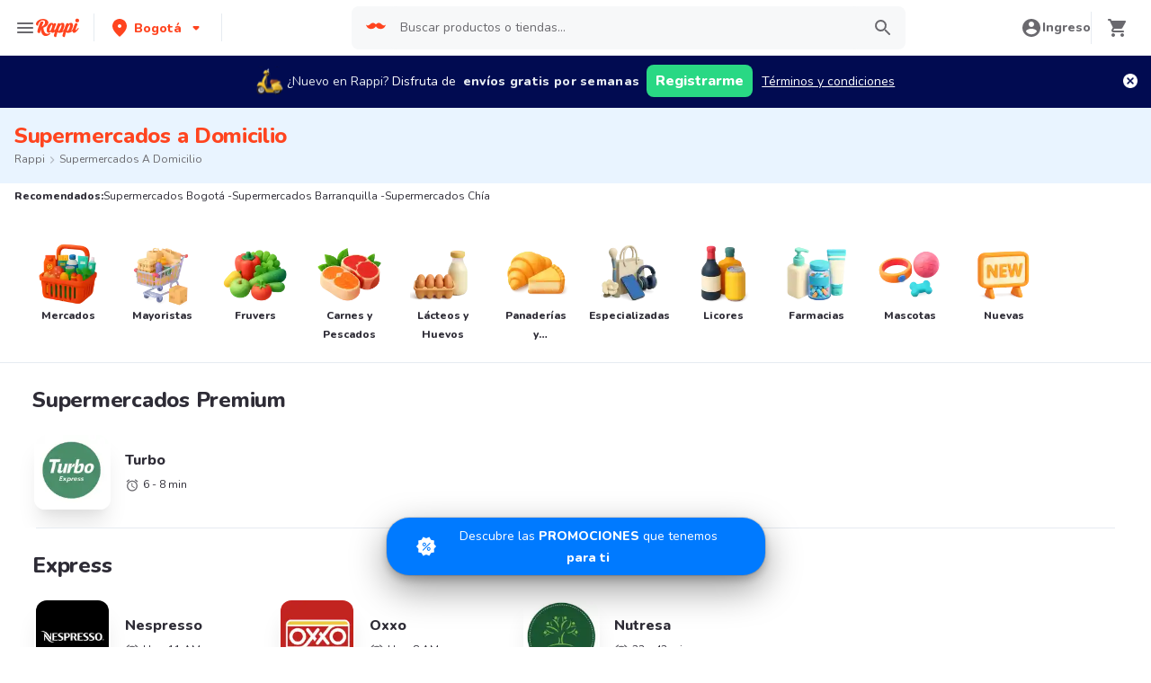

--- FILE ---
content_type: text/html; charset=utf-8
request_url: https://www.rappi.com.co/tiendas/tipo/market
body_size: 48073
content:
<!DOCTYPE html><html lang="es" translate="no"><head><meta name="theme-color" content="#ff441f"/><link rel="manifest" href="/manifest.json"/><link rel="apple-touch-icon" href="/pwa-icons/192x192.png"/><meta charSet="utf-8"/><meta name="viewport" content="width=device-width, initial-scale=1, maximum-scale=1"/><link rel="icon" href="/favicon.ico"/><link rel="dns-prefetch" href="https://www.googletagmanager.com"/><link rel="dns-prefetch" href="https://images.rappi.com"/><link rel="dns-prefetch" href="https://cdn.lr-ingest.com"/><link rel="dns-prefetch" href="https://cdn.amplitude.com"/><link rel="dns-prefetch" href="https://wa.appsflyer.com"/><link rel="dns-prefetch" href="https://banner.appsflyer.com"/><link rel="dns-prefetch" href="https://api.amplitude.com"/><link rel="dns-prefetch" href="https://core.spreedly.com"/><link rel="dns-prefetch" href="https://p.teads.tv"/><link rel="dns-prefetch" href="https://use.fontawesome.com"/><link rel="dns-prefetch" href="https://googleads.g.doubleclick.net"/><link rel="dns-prefetch" href="https://www.google.com"/><link rel="dns-prefetch" href="https://www.google.com.mx"/><link rel="dns-prefetch" href="https://www.googleadservices.com"/><link rel="dns-prefetch" href="https://www.google-analytics.com"/><link rel="dns-prefetch" href="https://script.hotjar.com"/><link rel="dns-prefetch" href="https://api.avo.app"/><link rel="dns-prefetch" href="https://cm.teads.tv"/><link rel="dns-prefetch" href="https://js.appboycdn.com"/><link rel="dns-prefetch" href="https://vars.hotjar.com"/><link rel="dns-prefetch" href="https://static.hotjar.com"/><link rel="dns-prefetch" href="https://websdk.appsflyer.com"/><link rel="dns-prefetch" href="https://cdn.logrocket.com"/><link rel="dns-prefetch" href="https://www.facebook.com"/><link rel="dns-prefetch" href="https://connect.facebook.net"/><meta name="robots" content="index,follow"/><link rel="canonical" href="https://www.rappi.com.co/tiendas/tipo/market"/><title>Mercados y Supermercados a Domicilio Cerca de Mi - Rappi</title><meta name="description" content="Obtenga 15 días de envíos gratis pidiendo por primera vez en Supermercados a domicilio usando Rappi y aproveche descuentos y promociones"/><meta name="thumbnail" content="https://images.rappi.com/store_categories/supermercados-1750869487267.png"/><meta name="next-head-count" content="36"/><link rel="preload" as="script" href="/mf-header/static/index-e74ed209.js"/><link rel="preconnect" href="https://fonts.googleapis.com"/><link rel="preconnect" href="https://fonts.gstatic.com" crossorigin="true"/><link rel="preconnect" href="https://fonts.gstatic.com" crossorigin /><link rel="preload" href="/static-cpgs/_next/static/css/883a42b956c69185.css" as="style"/><link rel="stylesheet" href="/static-cpgs/_next/static/css/883a42b956c69185.css" data-n-g=""/><noscript data-n-css=""></noscript><script defer="" nomodule="" src="/static-cpgs/_next/static/chunks/polyfills-c67a75d1b6f99dc8.js"></script><script defer="" src="/static-cpgs/_next/static/chunks/5518-2e6794933dc11803.js"></script><script defer="" src="/static-cpgs/_next/static/chunks/2920.0aacc9364378838c.js"></script><script src="/static-cpgs/_next/static/chunks/webpack-6d7ae2f6a9eaba42.js" defer=""></script><script src="/static-cpgs/_next/static/chunks/framework-98a03250f478bc31.js" defer=""></script><script src="/static-cpgs/_next/static/chunks/main-8e8c55abe67094ad.js" defer=""></script><script src="/static-cpgs/_next/static/chunks/pages/_app-4834f87a3b25bf68.js" defer=""></script><script src="/static-cpgs/_next/static/chunks/bd1a647f-4c1b0ac3fdb75479.js" defer=""></script><script src="/static-cpgs/_next/static/chunks/5585-35bc3d5d04866269.js" defer=""></script><script src="/static-cpgs/_next/static/chunks/1918-bcdaa8a6a2cad1d4.js" defer=""></script><script src="/static-cpgs/_next/static/chunks/1061-1066e80ce3733bfd.js" defer=""></script><script src="/static-cpgs/_next/static/chunks/3828-bdd7a89d76688a7b.js" defer=""></script><script src="/static-cpgs/_next/static/chunks/5675-31df86fdded16d9f.js" defer=""></script><script src="/static-cpgs/_next/static/chunks/6047-4607f198818259fb.js" defer=""></script><script src="/static-cpgs/_next/static/chunks/1812-297f1736a4ffe235.js" defer=""></script><script src="/static-cpgs/_next/static/chunks/4841-2a22170497e1d1c4.js" defer=""></script><script src="/static-cpgs/_next/static/chunks/4623-fd4deb088acfedb1.js" defer=""></script><script src="/static-cpgs/_next/static/chunks/1065-b262cf308463c25b.js" defer=""></script><script src="/static-cpgs/_next/static/chunks/1152-75435af28887adc2.js" defer=""></script><script src="/static-cpgs/_next/static/chunks/8125-9bfefdbb976badeb.js" defer=""></script><script src="/static-cpgs/_next/static/chunks/6406-26068fb9724071cc.js" defer=""></script><script src="/static-cpgs/_next/static/chunks/4547-667b91ebfffaaf64.js" defer=""></script><script src="/static-cpgs/_next/static/chunks/5267-5896c9a53864e592.js" defer=""></script><script src="/static-cpgs/_next/static/chunks/pages/store/tipo/%5Bparent_store_friendly_url%5D-0448e3b0b0a3f39f.js" defer=""></script><script src="/static-cpgs/_next/static/oVh4sayUiXPKtE4pqVNSE/_buildManifest.js" defer=""></script><script src="/static-cpgs/_next/static/oVh4sayUiXPKtE4pqVNSE/_ssgManifest.js" defer=""></script><style data-styled="kUkKOP jrcRby kirJuO gpOiBf joGqux fwDEQr iHErpS bJWYAN jIgeoZ pqIre iNYRKG fTFoqn jFiUTZ jeNnNa yHwIM hsAbSU hvinIZ UEuKS bsVAzl fngStP fNaACH gORBsd iIaRzp fpUivD eWNNfv fyHlVG fgqZWj glFNMA iRtdEk gQUoad dUwPH ccgdpO iDCxIk kZDjQo jBFdWc cQqpAM cGxdzt dcMSDM byuPer ifNVTI lkBIiY hhwrQw PkBZd bjCsNa dVgEHt dpSGHY bmSrQf jQLiJF jOvgOT csNxXy hFgDwg fyywYV geKwiO eSlDkY evtFDj ekioYE bkytQL cSgZhD hnheNi kEkzfX ceGBJq fXQTQm fMonPn dRdroI OOsUn kGLYEf jgwwBD dSkIUa LiOfv kXuaFV kuDnVk euvIKa ersVBQ gwLLnC cCXnVa iggXcm cRSeGg iJoHYO" data-styled-version="4.4.1">
/* sc-component-id: sc-ifAKCX */
.fwDEQr{font-size:16px;font-family:Nunito;font-weight:400;line-height:1.63;-webkit-letter-spacing:normal;-moz-letter-spacing:normal;-ms-letter-spacing:normal;letter-spacing:normal;color:undefined;}.iHErpS{font-size:16px;font-family:Nunito;font-weight:800;line-height:1.63;-webkit-letter-spacing:normal;-moz-letter-spacing:normal;-ms-letter-spacing:normal;letter-spacing:normal;color:#2e2c36;}.bJWYAN{font-size:12px;font-family:Nunito;font-weight:400;line-height:1.83;-webkit-letter-spacing:normal;-moz-letter-spacing:normal;-ms-letter-spacing:normal;letter-spacing:normal;color:#2e2c36;}.jIgeoZ{font-size:20px;font-family:Nunito;font-weight:800;line-height:1.5;-webkit-letter-spacing:normal;-moz-letter-spacing:normal;-ms-letter-spacing:normal;letter-spacing:normal;color:#2e2c36;}.pqIre{font-size:16px;font-family:Nunito;font-weight:400;line-height:1.63;-webkit-letter-spacing:normal;-moz-letter-spacing:normal;-ms-letter-spacing:normal;letter-spacing:normal;color:#2e2c36;}.iNYRKG{font-size:24px;font-family:Nunito;font-weight:800;line-height:1.42;-webkit-letter-spacing:-0.24px;-moz-letter-spacing:-0.24px;-ms-letter-spacing:-0.24px;letter-spacing:-0.24px;color:#2e2c36;}.fTFoqn{font-size:16px;font-family:Nunito;font-weight:800;line-height:1.63;-webkit-letter-spacing:normal;-moz-letter-spacing:normal;-ms-letter-spacing:normal;letter-spacing:normal;color:#ff441f;}.jFiUTZ{font-size:12px;font-family:Nunito;font-weight:800;line-height:1.83;-webkit-letter-spacing:normal;-moz-letter-spacing:normal;-ms-letter-spacing:normal;letter-spacing:normal;color:#2e2c36;}.jeNnNa{font-size:14px;font-family:Nunito;font-weight:400;line-height:1.71;-webkit-letter-spacing:normal;-moz-letter-spacing:normal;-ms-letter-spacing:normal;letter-spacing:normal;color:#2e2c36;}
/* sc-component-id: sc-VigVT */
.ersVBQ{border:0;-webkit-clip:rect(0 0 0 0);clip:rect(0 0 0 0);height:1px;margin:-1px;overflow:hidden;padding:0;position:absolute;width:1px;white-space:nowrap;}
/* sc-component-id: sc-dxgOiQ */
.jgwwBD{cursor:pointer;white-space:nowrap;outline:none;border:none;-webkit-text-decoration:none;text-decoration:none;} .jgwwBD.disabled{pointer-events:none;} .jgwwBD span > svg{vertical-align:middle;display:inline-block;position:relative;} .jgwwBD.primary,.jgwwBD.secondary{color:#29d884;} .jgwwBD.primary span > svg,.jgwwBD.secondary span > svg{fill:#29d884;bottom:3px;} .jgwwBD.primary span > svg path,.jgwwBD.secondary span > svg path{fill:#29d884;} .jgwwBD.primary:hover,.jgwwBD.secondary:hover{color:#2acf86;} .jgwwBD.primary:hover span > svg,.jgwwBD.secondary:hover span > svg{fill:#2acf86;} .jgwwBD.primary:hover span > svg path,.jgwwBD.secondary:hover span > svg path{fill:#2acf86;} .jgwwBD.primary:active,.jgwwBD.secondary:active,.jgwwBD.primary:focus,.jgwwBD.secondary:focus,.jgwwBD.primary:visited,.jgwwBD.secondary:visited{color:#21b16c;} .jgwwBD.primary:active span > svg,.jgwwBD.secondary:active span > svg,.jgwwBD.primary:focus span > svg,.jgwwBD.secondary:focus span > svg,.jgwwBD.primary:visited span > svg,.jgwwBD.secondary:visited span > svg{fill:#21b16c;} .jgwwBD.primary:active span > svg path,.jgwwBD.secondary:active span > svg path,.jgwwBD.primary:focus span > svg path,.jgwwBD.secondary:focus span > svg path,.jgwwBD.primary:visited span > svg path,.jgwwBD.secondary:visited span > svg path{fill:#21b16c;} .jgwwBD.tertiary{color:#2e2c36;} .jgwwBD.tertiary span > svg{fill:#2e2c36;bottom:2px;} .jgwwBD.tertiary span > svg path{fill:#2e2c36;} .jgwwBD.tertiary:hover{color:#29d884;} .jgwwBD.tertiary:hover span > svg{fill:#29d884;} .jgwwBD.tertiary:hover span > svg path{fill:#29d884;} .jgwwBD.tertiary:active,.jgwwBD.tertiary:focus,.jgwwBD.tertiary:visited{color:#6a696e;} .jgwwBD.tertiary:active span > svg,.jgwwBD.tertiary:focus span > svg,.jgwwBD.tertiary:visited span > svg{fill:#6a696e;} .jgwwBD.tertiary:active span > svg path,.jgwwBD.tertiary:focus span > svg path,.jgwwBD.tertiary:visited span > svg path{fill:#6a696e;} .jgwwBD.prevent-redirect{pointer-events:none;cursor:pointer;} .jgwwBD.primary.disabled,.jgwwBD.secondary.disabled,.jgwwBD.tertiary.disabled,.jgwwBD.quaternary.disabled{color:#b3b9c2;} .jgwwBD.primary.disabled span > svg,.jgwwBD.secondary.disabled span > svg,.jgwwBD.tertiary.disabled span > svg,.jgwwBD.quaternary.disabled span > svg{fill:#b3b9c2;} .jgwwBD.primary.disabled span > svg path,.jgwwBD.secondary.disabled span > svg path,.jgwwBD.tertiary.disabled span > svg path,.jgwwBD.quaternary.disabled span > svg path{fill:#b3b9c2;} .jgwwBD.quaternary{color:#29d884;} .jgwwBD.quaternary span > svg{fill:#29d884;bottom:2px;} .jgwwBD.quaternary span > svg path{fill:#29d884;} .jgwwBD.quaternary:hover{color:#2acf86;} .jgwwBD.quaternary:hover span > svg{fill:#2acf86;} .jgwwBD.quaternary:hover span > svg path{fill:#2acf86;} .jgwwBD.quaternary:active,.jgwwBD.quaternary:focus,.jgwwBD.quaternary:visited{color:#21b16c;} .jgwwBD.quaternary:active span > svg,.jgwwBD.quaternary:focus span > svg,.jgwwBD.quaternary:visited span > svg{fill:#21b16c;} .jgwwBD.quaternary:active span > svg path,.jgwwBD.quaternary:focus span > svg path,.jgwwBD.quaternary:visited span > svg path{fill:#21b16c;}
/* sc-component-id: sc-eNQAEJ */
.cSgZhD{width:100%;background-color:#ffffff;position:absolute;padding-top:16px;} @media (min-width:768px){.cSgZhD{padding-top:40px;}}
/* sc-component-id: sc-hMqMXs */
.hnheNi{margin:0 auto;} @media (max-width:1024px){.hnheNi{width:auto;}}
/* sc-component-id: sc-kEYyzF */
.ceGBJq{padding:0 33px;} @media (max-width:768px){.ceGBJq{padding:0;}} @media (min-width:769px){.ceGBJq{padding:0;}}
/* sc-component-id: sc-kkGfuU */
.kEkzfX{display:grid;grid-template-columns:1fr;-webkit-box-pack:center;-webkit-justify-content:center;-ms-flex-pack:center;justify-content:center;} @media (min-width:768px){.kEkzfX{row-gap:40px;display:grid;grid-template-columns:1fr 1fr 1fr;padding:0 40px;}}
/* sc-component-id: sc-iAyFgw */
.fXQTQm{padding:17px 0;margin:0;border-bottom:1px solid #e6ebf1;display:-webkit-box;display:-webkit-flex;display:-ms-flexbox;display:flex;-webkit-box-pack:justify;-webkit-justify-content:space-between;-ms-flex-pack:justify;justify-content:space-between;} .fXQTQm svg{display:block;margin-right:15px;} @media (min-width:769px){.fXQTQm{border-bottom:none;padding:0;}.fXQTQm svg{display:none;}}
/* sc-component-id: sc-hSdWYo */
.fMonPn{margin:0;font-family:Nunito;font-weight:800;font-size:16px;line-height:1.63;-webkit-letter-spacing:normal;-moz-letter-spacing:normal;-ms-letter-spacing:normal;letter-spacing:normal;} @media (max-width:768px){.fMonPn{margin:0 0 0 17px !important;font-family:'Nunito',sans-serif;font-weight:400;}}
/* sc-component-id: sc-eHgmQL */
.dRdroI{max-width:460px;width:100%;padding:10px 0 0 0;margin:0;} @media (max-width:768px){.dRdroI{width:inherit;max-width:inherit;display:-webkit-box;display:-webkit-flex;display:-ms-flexbox;display:flex;-webkit-flex-direction:column;-ms-flex-direction:column;flex-direction:column;border-bottom:1px solid rgb(230,235,241);margin:0;padding:8px 46px;display:none;}}
/* sc-component-id: sc-cvbbAY */
.OOsUn{display:inline-block;vertical-align:top;zoom:1;width:180px;height:auto;min-height:24px;margin-bottom:4px;margin-right:40px;} .OOsUn a{font-family:Nunito;font-weight:400;font-size:14px;line-height:1.71;-webkit-letter-spacing:normal;-moz-letter-spacing:normal;-ms-letter-spacing:normal;letter-spacing:normal;-webkit-text-decoration:none;text-decoration:none;-webkit-box-flex:0;-webkit-flex-grow:0;-ms-flex-positive:0;flex-grow:0;} .OOsUn .more{color:#ff441f;cursor:pointer;}
/* sc-component-id: sc-jWBwVP */
.LiOfv{display:-webkit-box;display:-webkit-flex;display:-ms-flexbox;display:flex;width:100%;gap:10px;-webkit-box-pack:center;-webkit-justify-content:center;-ms-flex-pack:center;justify-content:center;} @media (min-width:375px){.LiOfv{gap:20px;}}
/* sc-component-id: sc-brqgnP */
.kuDnVk{display:-webkit-box;display:-webkit-flex;display:-ms-flexbox;display:flex;-webkit-flex-wrap:wrap;-ms-flex-wrap:wrap;flex-wrap:wrap;-webkit-align-items:center;-webkit-box-align:center;-ms-flex-align:center;align-items:center;padding:0 0 20px 0;} .kuDnVk > *{margin-top:20px;display:-webkit-box;display:-webkit-flex;display:-ms-flexbox;display:flex;width:100%;-webkit-box-pack:center;-webkit-justify-content:center;-ms-flex-pack:center;justify-content:center;text-align:center;} @media (min-width:1024px){.kuDnVk{margin-left:40px;margin-right:40px;padding:40px 0 20px 0;}.kuDnVk > *{width:calc(100% / 3);}.kuDnVk section:nth-child(1){-webkit-box-pack:start;-webkit-justify-content:flex-start;-ms-flex-pack:start;justify-content:flex-start;}.kuDnVk section:nth-child(4){-webkit-box-pack:end;-webkit-justify-content:flex-end;-ms-flex-pack:end;justify-content:flex-end;}.kuDnVk section:nth-child(5){width:100%;text-align:center;margin-top:40px;}} @media only screen and (min-width:768px) and (max-width:1024px){.kuDnVk{margin-left:40px;margin-right:40px;gap:0;padding:20px 0 40px 0;}.kuDnVk > *{display:-webkit-box;display:-webkit-flex;display:-ms-flexbox;display:flex;width:50%;margin-top:40px;}.kuDnVk section:nth-child(1),.kuDnVk section:nth-child(4){-webkit-box-pack:start;-webkit-justify-content:flex-start;-ms-flex-pack:start;justify-content:flex-start;}.kuDnVk section:nth-child(3),.kuDnVk section:nth-child(5){-webkit-box-pack:end;-webkit-justify-content:flex-end;-ms-flex-pack:end;justify-content:flex-end;}}
/* sc-component-id: sc-cMljjf */
.euvIKa{display:-webkit-box;display:-webkit-flex;display:-ms-flexbox;display:flex;gap:20px;}
/* sc-component-id: sc-jAaTju */
.cCXnVa{cursor:pointer;display:-webkit-box;display:-webkit-flex;display:-ms-flexbox;display:flex;gap:20px;} @media (max-width:769px){.cCXnVa{display:none;}}
/* sc-component-id: sc-jDwBTQ */
.dSkIUa{display:none;} @media (max-width:768px){.dSkIUa{display:-webkit-box;display:-webkit-flex;display:-ms-flexbox;display:flex;-webkit-flex-direction:column;-ms-flex-direction:column;flex-direction:column;padding:40px 0;}.dSkIUa button{padding:0;}}
/* sc-component-id: sc-gPEVay */
.kXuaFV{font-family:Nunito;font-weight:800;font-size:14px;line-height:1.71;-webkit-letter-spacing:normal;-moz-letter-spacing:normal;-ms-letter-spacing:normal;letter-spacing:normal;display:-webkit-box;display:-webkit-flex;display:-ms-flexbox;display:flex;-webkit-flex-direction:column;-ms-flex-direction:column;flex-direction:column;-webkit-align-items:center;-webkit-box-align:center;-ms-flex-align:center;align-items:center;-webkit-box-pack:center;-webkit-justify-content:center;-ms-flex-pack:center;justify-content:center;gap:5px;width:90px;height:80px;-webkit-box-flex:0;-webkit-flex-grow:0;-ms-flex-positive:0;flex-grow:0;margin:0;padding:0;border-radius:8px;background-color:#5e00be;border:none;color:#ffffff;cursor:pointer;} @media (min-width:375px){.kXuaFV{font-family:Nunito;font-weight:800;font-size:16px;line-height:1.63;-webkit-letter-spacing:normal;-moz-letter-spacing:normal;-ms-letter-spacing:normal;letter-spacing:normal;width:100px;height:80px;}} @media (min-width:768px){.kXuaFV{-webkit-flex-direction:row;-ms-flex-direction:row;flex-direction:row;gap:5px;width:150px;height:50px;}} @media (min-width:1440px){.kXuaFV{width:170px;height:50px;}}
/* sc-component-id: sc-iRbamj */
.iggXcm p{font-family:Nunito;font-weight:400;font-size:14px;line-height:1.71;-webkit-letter-spacing:normal;-moz-letter-spacing:normal;-ms-letter-spacing:normal;letter-spacing:normal;color:#6a696e;}
/* sc-component-id: sc-jlyJG */
.gwLLnC{display:none;} @media (max-width:425px){.gwLLnC{display:block;width:100%;height:auto;}}
/* sc-component-id: sc-Rmtcm */
.kGLYEf{white-space:normal;line-height:15px;}
/* sc-component-id: sc-eqIVtm */
.cRSeGg{margin:40px 0;} @media (max-width:768px){.cRSeGg{margin:40px 0 20px 0;}}
/* sc-component-id: sc-fAjcbJ */
.iJoHYO{padding:20px 10px;text-align:center;width:100%;} .iJoHYO span{color:#6a696e;margin-bottom:10px;}
/* sc-component-id: sc-9f55da80-0 */
.kUkKOP{padding-bottom:90px;} @media (min-width:1024px){.kUkKOP{padding-bottom:60px;}}
/* sc-component-id: sc-d2e7d66e-0 */
.joGqux{display:-webkit-inline-box;display:-webkit-inline-flex;display:-ms-inline-flexbox;display:inline-flex;-webkit-align-items:center;-webkit-box-align:center;-ms-flex-align:center;align-items:center;color:#6a696e;display:none;} .joGqux span{color:#6a696e;} .joGqux span a,.joGqux span a:active,.joGqux span a:focus,.joGqux span a:visited{color:#6a696e;} .joGqux span .chevron-icon{margin:0 6px;} .joGqux span svg{margin-right:6px;} @media (min-width:768px){.joGqux{display:block;}}
/* sc-component-id: sc-d2e7d66e-1 */
.yHwIM{-webkit-align-items:center;-webkit-box-align:center;-ms-flex-align:center;align-items:center;display:-webkit-box;display:-webkit-flex;display:-ms-flexbox;display:flex;-webkit-flex-wrap:wrap;-ms-flex-wrap:wrap;flex-wrap:wrap;list-style:none;margin:0;padding:0;}
/* sc-component-id: sc-d2e7d66e-2 */
.hsAbSU{display:-webkit-inline-box;display:-webkit-inline-flex;display:-ms-inline-flexbox;display:inline-flex;} .hsAbSU:last-child a{pointer-events:none;}
/* sc-component-id: sc-d2e7d66e-3 */
.hvinIZ{display:-webkit-box;display:-webkit-flex;display:-ms-flexbox;display:flex;-webkit-align-items:center;-webkit-box-align:center;-ms-flex-align:center;align-items:center;} .hvinIZ:nth-last-child(){margin-right:0;}
/* sc-component-id: sc-d2e7d66e-4 */
.UEuKS{display:-webkit-box;display:-webkit-flex;display:-ms-flexbox;display:flex;-webkit-align-items:center;-webkit-box-align:center;-ms-flex-align:center;align-items:center;-webkit-text-decoration:none;text-decoration:none;text-transform:capitalize;}
/* sc-component-id: sc-1c1e4be9-0 */
.jOvgOT{width:100%;margin:0;padding:24px 16px;background-color:#ffffff;content-visibility:auto;contain-intrinsic-size:1000px;} @media (min-width:768px){.jOvgOT{padding:40px;}}
/* sc-component-id: sc-1c1e4be9-1 */
.csNxXy{font-family:Nunito;font-weight:800;font-size:16px;line-height:1.63;-webkit-letter-spacing:normal;-moz-letter-spacing:normal;-ms-letter-spacing:normal;letter-spacing:normal;margin-bottom:32px;} @media (min-width:1024px){.csNxXy{font-family:Nunito;font-weight:800;font-size:24px;line-height:1.42;-webkit-letter-spacing:-0.24px;-moz-letter-spacing:-0.24px;-ms-letter-spacing:-0.24px;letter-spacing:-0.24px;}}
/* sc-component-id: sc-gwVKww */
.gORBsd{-webkit-user-select:none;-moz-user-select:none;-ms-user-select:none;user-select:none;} .gORBsd.sliderMobile{display:none;} .gORBsd.sliderDesktop,.gORBsd.sliderBigTitle{display:none;} @media (min-width:769px){.gORBsd.sliderDesktop,.gORBsd.sliderBigTitle{display:-webkit-box;display:-webkit-flex;display:-ms-flexbox;display:flex;}} .gORBsd.sliderBigTitle{padding-right:0;-webkit-box-pack:center;-webkit-justify-content:center;-ms-flex-pack:center;justify-content:center;margin-top:20px;width:95%;} .gORBsd div{display:-webkit-box;display:-webkit-flex;display:-ms-flexbox;display:flex;-webkit-box-pack:center;-webkit-justify-content:center;-ms-flex-pack:center;justify-content:center;-webkit-align-items:center;-webkit-box-align:center;-ms-flex-align:center;align-items:center;}
/* sc-component-id: sc-hXRMBi */
.iIaRzp{width:28px;height:28px;-webkit-box-flex:0;-webkit-flex-grow:0;-ms-flex-positive:0;flex-grow:0;-webkit-flex-shrink:0;-ms-flex-negative:0;flex-shrink:0;cursor:pointer;margin-right:20px;border-radius:50%;padding-right:4px;} .iIaRzp:not(.disabled):hover{background-color:#e6ebf1;} .iIaRzp.disabled{cursor:initial;} .iIaRzp.disabled path{fill:#b3b9c2;}
/* sc-component-id: sc-epnACN */
.fpUivD{width:28px;height:28px;-webkit-box-flex:0;-webkit-flex-grow:0;-ms-flex-positive:0;flex-grow:0;-webkit-flex-shrink:0;-ms-flex-negative:0;flex-shrink:0;cursor:pointer;margin-right:20px;border-radius:50%;padding-left:4px;} .fpUivD:not(.disabled):hover{background-color:#e6ebf1;} .fpUivD.disabled{cursor:initial;} .fpUivD.disabled path{fill:#b3b9c2;}
/* sc-component-id: sc-iQNlJl */
.bsVAzl.sliderMobile{padding:20px 0;} .bsVAzl.sliderDesktop{padding:20px 0;} .bsVAzl.sliderBigTitle{padding:20px 0;} @media (min-width:769px){.bsVAzl.sliderBigTitle{padding:54px 0 54px 40px;display:-webkit-box;display:-webkit-flex;display:-ms-flexbox;display:flex;-webkit-align-items:center;-webkit-box-align:center;-ms-flex-align:center;align-items:center;}} .bsVAzl.sliderFullSpacing{padding:0;}
/* sc-component-id: sc-bsbRJL */
.fngStP{display:-webkit-box;display:-webkit-flex;display:-ms-flexbox;display:flex;-webkit-box-pack:justify;-webkit-justify-content:space-between;-ms-flex-pack:justify;justify-content:space-between;-webkit-align-items:center;-webkit-box-align:center;-ms-flex-align:center;align-items:center;} .fngStP.sliderMobile{margin:0px 0 20px 0;} .fngStP.sliderDesktop,.fngStP.sliderBigTitle{margin:0px 0 30px 0;} @media (min-width:769px){.fngStP.sliderDesktop,.fngStP.sliderBigTitle{margin:0 0 20px 0;}}
/* sc-component-id: sc-cMhqgX */
.fNaACH{width:100%;padding-right:16px;padding-left:20px;display:-webkit-box;display:-webkit-flex;display:-ms-flexbox;display:flex;-webkit-box-pack:justify;-webkit-justify-content:space-between;-ms-flex-pack:justify;justify-content:space-between;-webkit-align-items:center;-webkit-box-align:center;-ms-flex-align:center;align-items:center;} @media (min-width:769px){.fNaACH{padding-left:40px;}} .fNaACH > a > span.quantity,.fNaACH > span > span.quantity{margin-left:10px;} .fNaACH > a > h1,.fNaACH > a > h2,.fNaACH > a > h3,.fNaACH > a > h4,.fNaACH > a > h5,.fNaACH > a > h6,.fNaACH > a > p{display:contents;}
/* sc-component-id: sc-hORach */
.eWNNfv{width:100%;overflow-y:hidden;overflow-x:auto;} .eWNNfv::-webkit-scrollbar{width:0;height:0;background:transparent;}
/* sc-component-id: sc-bMVAic */
.fyHlVG{width:100%;display:-webkit-box;display:-webkit-flex;display:-ms-flexbox;display:flex;} .fyHlVG .embla__slide{margin-right:16px;} @media (min-width:768px){.fyHlVG .embla__slide{margin-right:32px;}} .fyHlVG .start-item{margin-right:20px;} @media (min-width:768px){.fyHlVG .start-item{margin-right:40px;}} .fyHlVG .last-item{width:6px;} @media (min-width:768px){.fyHlVG .last-item{width:16px;}}
/* sc-component-id: sc-10b3aac4-0 */
.iRtdEk{width:100%;}
/* sc-component-id: sc-10b3aac4-1 */
.gQUoad{-webkit-filter:none !important;filter:none !important;}
/* sc-component-id: sc-kaNhvL */
.hFgDwg{display:-webkit-box;display:-webkit-flex;display:-ms-flexbox;display:flex;-webkit-flex-direction:column;-ms-flex-direction:column;flex-direction:column;-webkit-box-pack:center;-webkit-justify-content:center;-ms-flex-pack:center;justify-content:center;-webkit-align-items:center;-webkit-box-align:center;-ms-flex-align:center;align-items:center;width:100%;} @media (min-width:768px){.hFgDwg{padding:40px 16px;}}
/* sc-component-id: sc-LKuAh */
.fyywYV{position:relative;margin:0;padding:16px 0;width:100%;text-align:center;display:-webkit-box;display:-webkit-flex;display:-ms-flexbox;display:flex;-webkit-box-pack:center;-webkit-justify-content:center;-ms-flex-pack:center;justify-content:center;-webkit-align-items:center;-webkit-box-align:center;-ms-flex-align:center;align-items:center;margin-bottom:16px;} .fyywYV span{margin:0;} @media (min-width:768px){.fyywYV{border:none;padding:16px 0;}.fyywYV span{margin:0;}} .fyywYV svg{display:-webkit-box;display:-webkit-flex;display:-ms-flexbox;display:flex;position:absolute;right:10px;cursor:pointer;} @media (min-width:768px){.fyywYV svg{display:none;}}
/* sc-component-id: sc-iBEsjs */
.bkytQL{white-space:normal;text-align:left;}
/* sc-component-id: sc-hzNEM */
.geKwiO{width:100%;}
/* sc-component-id: sc-chbbiW */
.ekioYE{padding:0;}
/* sc-component-id: sc-kxynE */
.eSlDkY{position:relative;width:100%;padding:0;margin:0;-webkit-align-self:flex-start;-ms-flex-item-align:start;align-self:flex-start;list-style:none;display:grid;grid-template-columns:1fr;} @media (min-width:768px){.eSlDkY{display:grid;grid-template-columns:repeat(4,1fr);grid-column-gap:16px;grid-row-gap:16px;-webkit-box-pack:justify;-webkit-justify-content:space-between;-ms-flex-pack:justify;justify-content:space-between;}}
/* sc-component-id: sc-cooIXK */
.evtFDj{max-width:100%;margin:8px 16px;} .evtFDj *{font-size:14px;font-family:Nunito;font-weight:400;line-height:1.71;-webkit-letter-spacing:normal;-moz-letter-spacing:normal;-ms-letter-spacing:normal;letter-spacing:normal;color:#6a696e;text-align:left;white-space:normal;} @media (min-width:768px){.evtFDj{min-width:calc(100% / 4);max-height:24px;margin:0;}.evtFDj *{display:block;text-overflow:ellipsis;white-space:nowrap;overflow:hidden;line-height:1.5;text-align:left;white-space:normal;}}
/* sc-component-id: sc-e80f4993-0 */
.jBFdWc{width:100%;overflow-y:hidden;overflow-x:auto;} .jBFdWc::-webkit-scrollbar{width:0;height:0;background:transparent;}
/* sc-component-id: sc-e80f4993-3 */
.cQqpAM{width:100%;display:-webkit-box;display:-webkit-flex;display:-ms-flexbox;display:flex;}
/* sc-component-id: sc-8f1063c6-0 */
.jrcRby{background-color:#e9f4ff;width:100%;padding:16px;}
/* sc-component-id: sc-8f1063c6-1 */
.kirJuO{display:-webkit-box;display:-webkit-flex;display:-ms-flexbox;display:flex;-webkit-flex-direction:column;-ms-flex-direction:column;flex-direction:column;}
/* sc-component-id: sc-8f1063c6-2 */
.gpOiBf{font-family:Nunito;font-weight:800;font-size:32px;line-height:1.31;-webkit-letter-spacing:-0.32px;-moz-letter-spacing:-0.32px;-ms-letter-spacing:-0.32px;letter-spacing:-0.32px;color:#ff441f;font-size:24px;}
/* sc-component-id: sc-c658bfbe-0 */
.lkBIiY{width:100%;margin:0;padding:24px 16px;background-color:#ffffff;content-visibility:auto;contain-intrinsic-size:1000px;} @media (min-width:768px){.lkBIiY{padding:40px;}}
/* sc-component-id: sc-c658bfbe-1 */
.PkBZd{margin:0px auto;display:-webkit-box;display:-webkit-flex;display:-ms-flexbox;display:flex;-webkit-flex-direction:column;-ms-flex-direction:column;flex-direction:column;max-width:900px;background-color:#ffffff;contain-intrinsic-size:1000px;}
/* sc-component-id: sc-c658bfbe-2 */
.hhwrQw{font-family:Nunito;font-weight:800;font-size:16px;line-height:1.63;-webkit-letter-spacing:normal;-moz-letter-spacing:normal;-ms-letter-spacing:normal;letter-spacing:normal;margin-bottom:32px;font-size:24px;text-align:center;} @media (min-width:1024px){.hhwrQw{font-family:Nunito;font-weight:800;font-size:24px;line-height:1.42;-webkit-letter-spacing:-0.24px;-moz-letter-spacing:-0.24px;-ms-letter-spacing:-0.24px;letter-spacing:-0.24px;}}
/* sc-component-id: sc-c658bfbe-4 */
.dVgEHt{color:#2e2c36;margin-bottom:10px;}
/* sc-component-id: sc-c658bfbe-5 */
.dpSGHY{color:#6a696e;margin-bottom:10px;}
/* sc-component-id: sc-a449f2c-0 */
.bmSrQf{display:-webkit-box;display:-webkit-flex;display:-ms-flexbox;display:flex;-webkit-flex-direction:column;-ms-flex-direction:column;flex-direction:column;background-color:#ffffff;padding:24px 16px;} .bmSrQf ol{margin:16px 24px 0 8px;padding-left:12px;} .bmSrQf li{width:-webkit-fit-content;width:-moz-fit-content;width:fit-content;-webkit-text-decoration-line:underline;text-decoration-line:underline;-webkit-text-decoration-color:#ff441f;text-decoration-color:#ff441f;} .bmSrQf li::marker{color:#6a696e;font-weight:800;} @media (min-width:768px){.bmSrQf{padding:40px;}}
/* sc-component-id: sc-a449f2c-1 */
.jQLiJF{display:contents;}
/* sc-component-id: sc-4e206bef-0 */
.fgqZWj{display:-webkit-box;display:-webkit-flex;display:-ms-flexbox;display:flex;-webkit-box-pack:center;-webkit-justify-content:center;-ms-flex-pack:center;justify-content:center;-webkit-align-items:center;-webkit-box-align:center;-ms-flex-align:center;align-items:center;-webkit-flex-direction:column;-ms-flex-direction:column;flex-direction:column;-webkit-text-decoration:none;text-decoration:none;width:72px;} .fgqZWj:hover{cursor:pointer;}
/* sc-component-id: sc-4e206bef-1 */
.glFNMA{position:relative;display:block;height:72px;width:72px;} .glFNMA img{opacity:1;height:72px;width:72px;}
/* sc-component-id: sc-4e206bef-2 */
.dUwPH{position:absolute;top:0;display:-webkit-box;display:-webkit-flex;display:-ms-flexbox;display:flex;-webkit-box-pack:center;-webkit-justify-content:center;-ms-flex-pack:center;justify-content:center;-webkit-align-items:center;-webkit-box-align:center;-ms-flex-align:center;align-items:center;height:72px;width:72px;}
/* sc-component-id: sc-4e206bef-3 */
.ccgdpO{display:-webkit-box;display:-webkit-flex;display:-ms-flexbox;display:flex;-webkit-align-items:center;-webkit-box-align:center;-ms-flex-align:center;align-items:center;}
/* sc-component-id: sc-cf1ae84c-0 */
.iDCxIk .Carousel__items_container{display:grid;grid-template-rows:repeat(1,85px);grid-auto-flow:column;gap:28px 22px;-webkit-box-pack:start;-webkit-justify-content:start;-ms-flex-pack:start;justify-content:start;padding:20px 0;} .iDCxIk .Carousel__items_container .start-item{grid-area:1 / 1 / 2 / 1;}.kZDjQo .Carousel__items_container{display:grid;grid-template-rows:repeat(3,85px);grid-auto-flow:column;gap:28px 22px;-webkit-box-pack:start;-webkit-justify-content:start;-ms-flex-pack:start;justify-content:start;padding:20px 0;} .kZDjQo .Carousel__items_container .start-item{grid-area:1 / 1 / 4 / 1;}
/* sc-component-id: sc-e7eeea77-0 */
.ifNVTI{background-color:#f7f8f9;padding:0 0 1rem;} @media (min-width:1024px){.ifNVTI{padding:1rem 0;}.ifNVTI.no-padding-bottom{padding-bottom:0;}}
/* sc-component-id: sc-dedb9a4b-0 */
.cGxdzt{display:-webkit-box;display:-webkit-flex;display:-ms-flexbox;display:flex;-webkit-align-items:center;-webkit-box-align:center;-ms-flex-align:center;align-items:center;-webkit-flex-direction:row;-ms-flex-direction:row;flex-direction:row;-webkit-text-decoration:none;text-decoration:none;width:250px;} .cGxdzt hover:{cursor:pointer;}
/* sc-component-id: sc-dedb9a4b-1 */
.dcMSDM{border-radius:12px;}
/* sc-component-id: sc-dedb9a4b-2 */
.byuPer{margin-right:4px;}</style><style data-href="https://fonts.googleapis.com/css2?family=Nunito:wght@400;800&display=swap">@font-face{font-family:'Nunito';font-style:normal;font-weight:400;font-display:swap;src:url(https://fonts.gstatic.com/l/font?kit=XRXI3I6Li01BKofiOc5wtlZ2di8HDLshRTA&skey=27bb6aa8eea8a5e7&v=v32) format('woff')}@font-face{font-family:'Nunito';font-style:normal;font-weight:800;font-display:swap;src:url(https://fonts.gstatic.com/l/font?kit=XRXI3I6Li01BKofiOc5wtlZ2di8HDDsmRTA&skey=27bb6aa8eea8a5e7&v=v32) format('woff')}@font-face{font-family:'Nunito';font-style:normal;font-weight:400;font-display:swap;src:url(https://fonts.gstatic.com/s/nunito/v32/XRXV3I6Li01BKofIOOaBTMnFcQIG.woff2) format('woff2');unicode-range:U+0460-052F,U+1C80-1C8A,U+20B4,U+2DE0-2DFF,U+A640-A69F,U+FE2E-FE2F}@font-face{font-family:'Nunito';font-style:normal;font-weight:400;font-display:swap;src:url(https://fonts.gstatic.com/s/nunito/v32/XRXV3I6Li01BKofIMeaBTMnFcQIG.woff2) format('woff2');unicode-range:U+0301,U+0400-045F,U+0490-0491,U+04B0-04B1,U+2116}@font-face{font-family:'Nunito';font-style:normal;font-weight:400;font-display:swap;src:url(https://fonts.gstatic.com/s/nunito/v32/XRXV3I6Li01BKofIOuaBTMnFcQIG.woff2) format('woff2');unicode-range:U+0102-0103,U+0110-0111,U+0128-0129,U+0168-0169,U+01A0-01A1,U+01AF-01B0,U+0300-0301,U+0303-0304,U+0308-0309,U+0323,U+0329,U+1EA0-1EF9,U+20AB}@font-face{font-family:'Nunito';font-style:normal;font-weight:400;font-display:swap;src:url(https://fonts.gstatic.com/s/nunito/v32/XRXV3I6Li01BKofIO-aBTMnFcQIG.woff2) format('woff2');unicode-range:U+0100-02BA,U+02BD-02C5,U+02C7-02CC,U+02CE-02D7,U+02DD-02FF,U+0304,U+0308,U+0329,U+1D00-1DBF,U+1E00-1E9F,U+1EF2-1EFF,U+2020,U+20A0-20AB,U+20AD-20C0,U+2113,U+2C60-2C7F,U+A720-A7FF}@font-face{font-family:'Nunito';font-style:normal;font-weight:400;font-display:swap;src:url(https://fonts.gstatic.com/s/nunito/v32/XRXV3I6Li01BKofINeaBTMnFcQ.woff2) format('woff2');unicode-range:U+0000-00FF,U+0131,U+0152-0153,U+02BB-02BC,U+02C6,U+02DA,U+02DC,U+0304,U+0308,U+0329,U+2000-206F,U+20AC,U+2122,U+2191,U+2193,U+2212,U+2215,U+FEFF,U+FFFD}@font-face{font-family:'Nunito';font-style:normal;font-weight:800;font-display:swap;src:url(https://fonts.gstatic.com/s/nunito/v32/XRXV3I6Li01BKofIOOaBTMnFcQIG.woff2) format('woff2');unicode-range:U+0460-052F,U+1C80-1C8A,U+20B4,U+2DE0-2DFF,U+A640-A69F,U+FE2E-FE2F}@font-face{font-family:'Nunito';font-style:normal;font-weight:800;font-display:swap;src:url(https://fonts.gstatic.com/s/nunito/v32/XRXV3I6Li01BKofIMeaBTMnFcQIG.woff2) format('woff2');unicode-range:U+0301,U+0400-045F,U+0490-0491,U+04B0-04B1,U+2116}@font-face{font-family:'Nunito';font-style:normal;font-weight:800;font-display:swap;src:url(https://fonts.gstatic.com/s/nunito/v32/XRXV3I6Li01BKofIOuaBTMnFcQIG.woff2) format('woff2');unicode-range:U+0102-0103,U+0110-0111,U+0128-0129,U+0168-0169,U+01A0-01A1,U+01AF-01B0,U+0300-0301,U+0303-0304,U+0308-0309,U+0323,U+0329,U+1EA0-1EF9,U+20AB}@font-face{font-family:'Nunito';font-style:normal;font-weight:800;font-display:swap;src:url(https://fonts.gstatic.com/s/nunito/v32/XRXV3I6Li01BKofIO-aBTMnFcQIG.woff2) format('woff2');unicode-range:U+0100-02BA,U+02BD-02C5,U+02C7-02CC,U+02CE-02D7,U+02DD-02FF,U+0304,U+0308,U+0329,U+1D00-1DBF,U+1E00-1E9F,U+1EF2-1EFF,U+2020,U+20A0-20AB,U+20AD-20C0,U+2113,U+2C60-2C7F,U+A720-A7FF}@font-face{font-family:'Nunito';font-style:normal;font-weight:800;font-display:swap;src:url(https://fonts.gstatic.com/s/nunito/v32/XRXV3I6Li01BKofINeaBTMnFcQ.woff2) format('woff2');unicode-range:U+0000-00FF,U+0131,U+0152-0153,U+02BB-02BC,U+02C6,U+02DA,U+02DC,U+0304,U+0308,U+0329,U+2000-206F,U+20AC,U+2122,U+2191,U+2193,U+2212,U+2215,U+FEFF,U+FFFD}</style></head><body id="body"><div id="__next"><style data-emotion="css-global 15n2vpw">:host,:root,[data-theme]{--chakra-ring-inset:var(--chakra-empty,/*!*/ /*!*/);--chakra-ring-offset-width:0px;--chakra-ring-offset-color:#fff;--chakra-ring-color:rgba(66, 153, 225, 0.6);--chakra-ring-offset-shadow:0 0 #0000;--chakra-ring-shadow:0 0 #0000;--chakra-space-x-reverse:0;--chakra-space-y-reverse:0;--chakra-colors-transparent:transparent;--chakra-colors-current:currentColor;--chakra-colors-black:#000000;--chakra-colors-white:#FFFFFF;--chakra-colors-whiteAlpha-50:rgba(255, 255, 255, 0.04);--chakra-colors-whiteAlpha-100:rgba(255, 255, 255, 0.06);--chakra-colors-whiteAlpha-200:rgba(255, 255, 255, 0.08);--chakra-colors-whiteAlpha-300:rgba(255, 255, 255, 0.16);--chakra-colors-whiteAlpha-400:rgba(255, 255, 255, 0.24);--chakra-colors-whiteAlpha-500:rgba(255, 255, 255, 0.36);--chakra-colors-whiteAlpha-600:rgba(255, 255, 255, 0.48);--chakra-colors-whiteAlpha-700:rgba(255, 255, 255, 0.64);--chakra-colors-whiteAlpha-800:rgba(255, 255, 255, 0.80);--chakra-colors-whiteAlpha-900:rgba(255, 255, 255, 0.92);--chakra-colors-blackAlpha-50:rgba(0, 0, 0, 0.04);--chakra-colors-blackAlpha-100:rgba(0, 0, 0, 0.06);--chakra-colors-blackAlpha-200:rgba(0, 0, 0, 0.08);--chakra-colors-blackAlpha-300:rgba(0, 0, 0, 0.16);--chakra-colors-blackAlpha-400:rgba(0, 0, 0, 0.24);--chakra-colors-blackAlpha-500:rgba(0, 0, 0, 0.36);--chakra-colors-blackAlpha-600:rgba(0, 0, 0, 0.48);--chakra-colors-blackAlpha-700:rgba(0, 0, 0, 0.64);--chakra-colors-blackAlpha-800:rgba(0, 0, 0, 0.80);--chakra-colors-blackAlpha-900:rgba(0, 0, 0, 0.92);--chakra-colors-gray-10:#f7f8f9;--chakra-colors-gray-20:#e6ebf1;--chakra-colors-gray-40:#b3b9c2;--chakra-colors-gray-50:#F7FAFC;--chakra-colors-gray-80:#6a696e;--chakra-colors-gray-100:#2e2c36;--chakra-colors-gray-200:#E2E8F0;--chakra-colors-gray-300:#CBD5E0;--chakra-colors-gray-400:#A0AEC0;--chakra-colors-gray-500:#718096;--chakra-colors-gray-600:#4A5568;--chakra-colors-gray-700:#2D3748;--chakra-colors-gray-800:#1A202C;--chakra-colors-gray-900:#171923;--chakra-colors-red-50:#FFF5F5;--chakra-colors-red-100:#FED7D7;--chakra-colors-red-200:#FEB2B2;--chakra-colors-red-300:#FC8181;--chakra-colors-red-400:#F56565;--chakra-colors-red-500:#E53E3E;--chakra-colors-red-600:#C53030;--chakra-colors-red-700:#9B2C2C;--chakra-colors-red-800:#822727;--chakra-colors-red-900:#63171B;--chakra-colors-orange-50:#FFFAF0;--chakra-colors-orange-100:#FEEBC8;--chakra-colors-orange-200:#FBD38D;--chakra-colors-orange-300:#F6AD55;--chakra-colors-orange-400:#ED8936;--chakra-colors-orange-500:#DD6B20;--chakra-colors-orange-600:#C05621;--chakra-colors-orange-700:#9C4221;--chakra-colors-orange-800:#7B341E;--chakra-colors-orange-900:#652B19;--chakra-colors-yellow-50:#FFFFF0;--chakra-colors-yellow-100:#FEFCBF;--chakra-colors-yellow-200:#FAF089;--chakra-colors-yellow-300:#F6E05E;--chakra-colors-yellow-400:#ECC94B;--chakra-colors-yellow-500:#D69E2E;--chakra-colors-yellow-600:#B7791F;--chakra-colors-yellow-700:#975A16;--chakra-colors-yellow-800:#744210;--chakra-colors-yellow-900:#5F370E;--chakra-colors-green-50:#F0FFF4;--chakra-colors-green-100:#C6F6D5;--chakra-colors-green-200:#9AE6B4;--chakra-colors-green-300:#68D391;--chakra-colors-green-400:#48BB78;--chakra-colors-green-500:#38A169;--chakra-colors-green-600:#2F855A;--chakra-colors-green-700:#276749;--chakra-colors-green-800:#22543D;--chakra-colors-green-900:#1C4532;--chakra-colors-teal-50:#E6FFFA;--chakra-colors-teal-100:#B2F5EA;--chakra-colors-teal-200:#81E6D9;--chakra-colors-teal-300:#4FD1C5;--chakra-colors-teal-400:#38B2AC;--chakra-colors-teal-500:#319795;--chakra-colors-teal-600:#2C7A7B;--chakra-colors-teal-700:#285E61;--chakra-colors-teal-800:#234E52;--chakra-colors-teal-900:#1D4044;--chakra-colors-blue-50:#ebf8ff;--chakra-colors-blue-100:#bee3f8;--chakra-colors-blue-200:#90cdf4;--chakra-colors-blue-300:#63b3ed;--chakra-colors-blue-400:#4299e1;--chakra-colors-blue-500:#3182ce;--chakra-colors-blue-600:#2b6cb0;--chakra-colors-blue-700:#2c5282;--chakra-colors-blue-800:#2a4365;--chakra-colors-blue-900:#1A365D;--chakra-colors-cyan-50:#EDFDFD;--chakra-colors-cyan-100:#C4F1F9;--chakra-colors-cyan-200:#9DECF9;--chakra-colors-cyan-300:#76E4F7;--chakra-colors-cyan-400:#0BC5EA;--chakra-colors-cyan-500:#00B5D8;--chakra-colors-cyan-600:#00A3C4;--chakra-colors-cyan-700:#0987A0;--chakra-colors-cyan-800:#086F83;--chakra-colors-cyan-900:#065666;--chakra-colors-purple-50:#FAF5FF;--chakra-colors-purple-100:#E9D8FD;--chakra-colors-purple-200:#D6BCFA;--chakra-colors-purple-300:#B794F4;--chakra-colors-purple-400:#9F7AEA;--chakra-colors-purple-500:#805AD5;--chakra-colors-purple-600:#6B46C1;--chakra-colors-purple-700:#553C9A;--chakra-colors-purple-800:#44337A;--chakra-colors-purple-900:#322659;--chakra-colors-pink-50:#FFF5F7;--chakra-colors-pink-100:#FED7E2;--chakra-colors-pink-200:#FBB6CE;--chakra-colors-pink-300:#F687B3;--chakra-colors-pink-400:#ED64A6;--chakra-colors-pink-500:#D53F8C;--chakra-colors-pink-600:#B83280;--chakra-colors-pink-700:#97266D;--chakra-colors-pink-800:#702459;--chakra-colors-pink-900:#521B41;--chakra-colors-linkedin-50:#E8F4F9;--chakra-colors-linkedin-100:#CFEDFB;--chakra-colors-linkedin-200:#9BDAF3;--chakra-colors-linkedin-300:#68C7EC;--chakra-colors-linkedin-400:#34B3E4;--chakra-colors-linkedin-500:#00A0DC;--chakra-colors-linkedin-600:#008CC9;--chakra-colors-linkedin-700:#0077B5;--chakra-colors-linkedin-800:#005E93;--chakra-colors-linkedin-900:#004471;--chakra-colors-facebook-50:#E8F4F9;--chakra-colors-facebook-100:#D9DEE9;--chakra-colors-facebook-200:#B7C2DA;--chakra-colors-facebook-300:#6482C0;--chakra-colors-facebook-400:#4267B2;--chakra-colors-facebook-500:#385898;--chakra-colors-facebook-600:#314E89;--chakra-colors-facebook-700:#29487D;--chakra-colors-facebook-800:#223B67;--chakra-colors-facebook-900:#1E355B;--chakra-colors-messenger-50:#D0E6FF;--chakra-colors-messenger-100:#B9DAFF;--chakra-colors-messenger-200:#A2CDFF;--chakra-colors-messenger-300:#7AB8FF;--chakra-colors-messenger-400:#2E90FF;--chakra-colors-messenger-500:#0078FF;--chakra-colors-messenger-600:#0063D1;--chakra-colors-messenger-700:#0052AC;--chakra-colors-messenger-800:#003C7E;--chakra-colors-messenger-900:#002C5C;--chakra-colors-whatsapp-50:#dffeec;--chakra-colors-whatsapp-100:#b9f5d0;--chakra-colors-whatsapp-200:#90edb3;--chakra-colors-whatsapp-300:#65e495;--chakra-colors-whatsapp-400:#3cdd78;--chakra-colors-whatsapp-500:#22c35e;--chakra-colors-whatsapp-600:#179848;--chakra-colors-whatsapp-700:#0c6c33;--chakra-colors-whatsapp-800:#01421c;--chakra-colors-whatsapp-900:#001803;--chakra-colors-twitter-50:#E5F4FD;--chakra-colors-twitter-100:#C8E9FB;--chakra-colors-twitter-200:#A8DCFA;--chakra-colors-twitter-300:#83CDF7;--chakra-colors-twitter-400:#57BBF5;--chakra-colors-twitter-500:#1DA1F2;--chakra-colors-twitter-600:#1A94DA;--chakra-colors-twitter-700:#1681BF;--chakra-colors-twitter-800:#136B9E;--chakra-colors-twitter-900:#0D4D71;--chakra-colors-telegram-50:#E3F2F9;--chakra-colors-telegram-100:#C5E4F3;--chakra-colors-telegram-200:#A2D4EC;--chakra-colors-telegram-300:#7AC1E4;--chakra-colors-telegram-400:#47A9DA;--chakra-colors-telegram-500:#0088CC;--chakra-colors-telegram-600:#007AB8;--chakra-colors-telegram-700:#006BA1;--chakra-colors-telegram-800:#005885;--chakra-colors-telegram-900:#003F5E;--chakra-colors-primary-20:#e9fcf2;--chakra-colors-primary-50:#e9fcf2;--chakra-colors-primary-100:#29d884;--chakra-colors-primary-120:#2acf86;--chakra-colors-primary-150:#21b16c;--chakra-colors-primary-500:#29d884;--chakra-colors-primary-600:#2acf86;--chakra-colors-primary-700:#21b16c;--chakra-colors-secondary-120:#fff2e5;--chakra-colors-secondary-220:#dddffa;--chakra-colors-secondary-320:#ffe9e9;--chakra-colors-secondary-420:#e9f4ff;--chakra-colors-secondary-1100:#ff7d00;--chakra-colors-secondary-2100:#5e00be;--chakra-colors-secondary-3100:#ff441f;--chakra-colors-secondary-4100:#007aff;--chakra-colors-tertiary-1100:#ffae00;--chakra-colors-google:#176bef;--chakra-borders-none:0;--chakra-borders-1px:1px solid;--chakra-borders-2px:2px solid;--chakra-borders-4px:4px solid;--chakra-borders-8px:8px solid;--chakra-fonts-heading:-apple-system,BlinkMacSystemFont,"Segoe UI",Helvetica,Arial,sans-serif,"Apple Color Emoji","Segoe UI Emoji","Segoe UI Symbol";--chakra-fonts-body:-apple-system,BlinkMacSystemFont,"Segoe UI",Helvetica,Arial,sans-serif,"Apple Color Emoji","Segoe UI Emoji","Segoe UI Symbol";--chakra-fonts-mono:SFMono-Regular,Menlo,Monaco,Consolas,"Liberation Mono","Courier New",monospace;--chakra-fontSizes-3xs:0.45rem;--chakra-fontSizes-2xs:0.625rem;--chakra-fontSizes-xs:0.75rem;--chakra-fontSizes-sm:0.875rem;--chakra-fontSizes-md:1rem;--chakra-fontSizes-lg:1.125rem;--chakra-fontSizes-xl:1.25rem;--chakra-fontSizes-2xl:1.5rem;--chakra-fontSizes-3xl:1.875rem;--chakra-fontSizes-4xl:2.25rem;--chakra-fontSizes-5xl:3rem;--chakra-fontSizes-6xl:3.75rem;--chakra-fontSizes-7xl:4.5rem;--chakra-fontSizes-8xl:6rem;--chakra-fontSizes-9xl:8rem;--chakra-fontWeights-hairline:100;--chakra-fontWeights-thin:200;--chakra-fontWeights-light:300;--chakra-fontWeights-normal:400;--chakra-fontWeights-medium:500;--chakra-fontWeights-semibold:600;--chakra-fontWeights-bold:700;--chakra-fontWeights-extrabold:800;--chakra-fontWeights-black:900;--chakra-letterSpacings-tighter:-0.05em;--chakra-letterSpacings-tight:-0.025em;--chakra-letterSpacings-normal:0;--chakra-letterSpacings-wide:0.025em;--chakra-letterSpacings-wider:0.05em;--chakra-letterSpacings-widest:0.1em;--chakra-lineHeights-3:.75rem;--chakra-lineHeights-4:1rem;--chakra-lineHeights-5:1.25rem;--chakra-lineHeights-6:1.5rem;--chakra-lineHeights-7:1.75rem;--chakra-lineHeights-8:2rem;--chakra-lineHeights-9:2.25rem;--chakra-lineHeights-10:2.5rem;--chakra-lineHeights-normal:normal;--chakra-lineHeights-none:1;--chakra-lineHeights-shorter:1.25;--chakra-lineHeights-short:1.375;--chakra-lineHeights-base:1.5;--chakra-lineHeights-tall:1.625;--chakra-lineHeights-taller:2;--chakra-radii-none:0;--chakra-radii-sm:0.125rem;--chakra-radii-base:0.25rem;--chakra-radii-md:0.375rem;--chakra-radii-lg:0.5rem;--chakra-radii-xl:0.75rem;--chakra-radii-2xl:1rem;--chakra-radii-3xl:1.5rem;--chakra-radii-full:9999px;--chakra-space-1:0.25rem;--chakra-space-2:0.5rem;--chakra-space-3:0.75rem;--chakra-space-4:1rem;--chakra-space-5:1.25rem;--chakra-space-6:1.5rem;--chakra-space-7:1.75rem;--chakra-space-8:2rem;--chakra-space-9:2.25rem;--chakra-space-10:2.5rem;--chakra-space-12:3rem;--chakra-space-14:3.5rem;--chakra-space-16:4rem;--chakra-space-20:5rem;--chakra-space-24:6rem;--chakra-space-28:7rem;--chakra-space-32:8rem;--chakra-space-36:9rem;--chakra-space-40:10rem;--chakra-space-44:11rem;--chakra-space-48:12rem;--chakra-space-52:13rem;--chakra-space-56:14rem;--chakra-space-60:15rem;--chakra-space-64:16rem;--chakra-space-72:18rem;--chakra-space-80:20rem;--chakra-space-96:24rem;--chakra-space-px:1px;--chakra-space-0-5:0.125rem;--chakra-space-1-5:0.375rem;--chakra-space-2-5:0.625rem;--chakra-space-3-5:0.875rem;--chakra-shadows-xs:0 0 0 1px rgba(0, 0, 0, 0.05);--chakra-shadows-sm:0 1px 2px 0 rgba(0, 0, 0, 0.05);--chakra-shadows-base:0 1px 3px 0 rgba(0, 0, 0, 0.1),0 1px 2px 0 rgba(0, 0, 0, 0.06);--chakra-shadows-md:0 4px 6px -1px rgba(0, 0, 0, 0.1),0 2px 4px -1px rgba(0, 0, 0, 0.06);--chakra-shadows-lg:0 10px 15px -3px rgba(0, 0, 0, 0.1),0 4px 6px -2px rgba(0, 0, 0, 0.05);--chakra-shadows-xl:0 20px 25px -5px rgba(0, 0, 0, 0.1),0 10px 10px -5px rgba(0, 0, 0, 0.04);--chakra-shadows-2xl:0 25px 50px -12px rgba(0, 0, 0, 0.25);--chakra-shadows-outline:0 0 0 3px rgba(66, 153, 225, 0.6);--chakra-shadows-inner:inset 0 2px 4px 0 rgba(0,0,0,0.06);--chakra-shadows-none:none;--chakra-shadows-dark-lg:rgba(0, 0, 0, 0.1) 0px 0px 0px 1px,rgba(0, 0, 0, 0.2) 0px 5px 10px,rgba(0, 0, 0, 0.4) 0px 15px 40px;--chakra-sizes-1:0.25rem;--chakra-sizes-2:0.5rem;--chakra-sizes-3:0.75rem;--chakra-sizes-4:1rem;--chakra-sizes-5:1.25rem;--chakra-sizes-6:1.5rem;--chakra-sizes-7:1.75rem;--chakra-sizes-8:2rem;--chakra-sizes-9:2.25rem;--chakra-sizes-10:2.5rem;--chakra-sizes-12:3rem;--chakra-sizes-14:3.5rem;--chakra-sizes-16:4rem;--chakra-sizes-20:5rem;--chakra-sizes-24:6rem;--chakra-sizes-28:7rem;--chakra-sizes-32:8rem;--chakra-sizes-36:9rem;--chakra-sizes-40:10rem;--chakra-sizes-44:11rem;--chakra-sizes-48:12rem;--chakra-sizes-52:13rem;--chakra-sizes-56:14rem;--chakra-sizes-60:15rem;--chakra-sizes-64:16rem;--chakra-sizes-72:18rem;--chakra-sizes-80:20rem;--chakra-sizes-96:24rem;--chakra-sizes-px:1px;--chakra-sizes-0-5:0.125rem;--chakra-sizes-1-5:0.375rem;--chakra-sizes-2-5:0.625rem;--chakra-sizes-3-5:0.875rem;--chakra-sizes-max:max-content;--chakra-sizes-min:min-content;--chakra-sizes-full:100%;--chakra-sizes-3xs:14rem;--chakra-sizes-2xs:16rem;--chakra-sizes-xs:20rem;--chakra-sizes-sm:24rem;--chakra-sizes-md:28rem;--chakra-sizes-lg:32rem;--chakra-sizes-xl:36rem;--chakra-sizes-2xl:42rem;--chakra-sizes-3xl:48rem;--chakra-sizes-4xl:56rem;--chakra-sizes-5xl:64rem;--chakra-sizes-6xl:72rem;--chakra-sizes-7xl:80rem;--chakra-sizes-8xl:90rem;--chakra-sizes-prose:60ch;--chakra-sizes-container-sm:640px;--chakra-sizes-container-md:768px;--chakra-sizes-container-lg:1024px;--chakra-sizes-container-xl:1280px;--chakra-zIndices-hide:-1;--chakra-zIndices-auto:auto;--chakra-zIndices-base:0;--chakra-zIndices-docked:10;--chakra-zIndices-dropdown:1000;--chakra-zIndices-sticky:1100;--chakra-zIndices-banner:1200;--chakra-zIndices-overlay:1300;--chakra-zIndices-modal:2000;--chakra-zIndices-popover:1500;--chakra-zIndices-skipLink:1600;--chakra-zIndices-toast:1700;--chakra-zIndices-tooltip:1800;--chakra-transition-property-common:background-color,border-color,color,fill,stroke,opacity,box-shadow,transform;--chakra-transition-property-colors:background-color,border-color,color,fill,stroke;--chakra-transition-property-dimensions:width,height;--chakra-transition-property-position:left,right,top,bottom;--chakra-transition-property-background:background-color,background-image,background-position;--chakra-transition-easing-ease-in:cubic-bezier(0.4, 0, 1, 1);--chakra-transition-easing-ease-out:cubic-bezier(0, 0, 0.2, 1);--chakra-transition-easing-ease-in-out:cubic-bezier(0.4, 0, 0.2, 1);--chakra-transition-duration-ultra-fast:50ms;--chakra-transition-duration-faster:100ms;--chakra-transition-duration-fast:150ms;--chakra-transition-duration-normal:200ms;--chakra-transition-duration-slow:300ms;--chakra-transition-duration-slower:400ms;--chakra-transition-duration-ultra-slow:500ms;--chakra-blur-none:0;--chakra-blur-sm:4px;--chakra-blur-base:8px;--chakra-blur-md:12px;--chakra-blur-lg:16px;--chakra-blur-xl:24px;--chakra-blur-2xl:40px;--chakra-blur-3xl:64px;}.chakra-ui-light :host:not([data-theme]),.chakra-ui-light :root:not([data-theme]),.chakra-ui-light [data-theme]:not([data-theme]),[data-theme=light] :host:not([data-theme]),[data-theme=light] :root:not([data-theme]),[data-theme=light] [data-theme]:not([data-theme]),:host[data-theme=light],:root[data-theme=light],[data-theme][data-theme=light]{--chakra-colors-chakra-body-text:var(--chakra-colors-gray-800);--chakra-colors-chakra-body-bg:var(--chakra-colors-white);--chakra-colors-chakra-border-color:var(--chakra-colors-gray-200);--chakra-colors-chakra-subtle-bg:var(--chakra-colors-gray-100);--chakra-colors-chakra-placeholder-color:var(--chakra-colors-gray-500);}.chakra-ui-dark :host:not([data-theme]),.chakra-ui-dark :root:not([data-theme]),.chakra-ui-dark [data-theme]:not([data-theme]),[data-theme=dark] :host:not([data-theme]),[data-theme=dark] :root:not([data-theme]),[data-theme=dark] [data-theme]:not([data-theme]),:host[data-theme=dark],:root[data-theme=dark],[data-theme][data-theme=dark]{--chakra-colors-chakra-body-text:var(--chakra-colors-whiteAlpha-900);--chakra-colors-chakra-body-bg:var(--chakra-colors-gray-800);--chakra-colors-chakra-border-color:var(--chakra-colors-whiteAlpha-300);--chakra-colors-chakra-subtle-bg:var(--chakra-colors-gray-700);--chakra-colors-chakra-placeholder-color:var(--chakra-colors-whiteAlpha-400);}</style><style data-emotion="css-global 3kbdol">html{line-height:1.5;-webkit-text-size-adjust:100%;font-family:system-ui,sans-serif;-webkit-font-smoothing:antialiased;text-rendering:optimizeLegibility;-moz-osx-font-smoothing:grayscale;touch-action:manipulation;}body{position:relative;min-height:100%;font-feature-settings:'kern';}*,*::before,*::after{border-width:0;border-style:solid;box-sizing:border-box;}main{display:block;}hr{border-top-width:1px;box-sizing:content-box;height:0;overflow:visible;}pre,code,kbd,samp{font-family:SFMono-Regular,Menlo,Monaco,Consolas,monospace;font-size:1em;}a{background-color:transparent;color:inherit;-webkit-text-decoration:inherit;text-decoration:inherit;}abbr[title]{border-bottom:none;-webkit-text-decoration:underline;text-decoration:underline;-webkit-text-decoration:underline dotted;-webkit-text-decoration:underline dotted;text-decoration:underline dotted;}b,strong{font-weight:bold;}small{font-size:80%;}sub,sup{font-size:75%;line-height:0;position:relative;vertical-align:baseline;}sub{bottom:-0.25em;}sup{top:-0.5em;}img{border-style:none;}button,input,optgroup,select,textarea{font-family:inherit;font-size:100%;line-height:1.15;margin:0;}button,input{overflow:visible;}button,select{text-transform:none;}button::-moz-focus-inner,[type="button"]::-moz-focus-inner,[type="reset"]::-moz-focus-inner,[type="submit"]::-moz-focus-inner{border-style:none;padding:0;}fieldset{padding:0.35em 0.75em 0.625em;}legend{box-sizing:border-box;color:inherit;display:table;max-width:100%;padding:0;white-space:normal;}progress{vertical-align:baseline;}textarea{overflow:auto;}[type="checkbox"],[type="radio"]{box-sizing:border-box;padding:0;}[type="number"]::-webkit-inner-spin-button,[type="number"]::-webkit-outer-spin-button{-webkit-appearance:none!important;}input[type="number"]{-moz-appearance:textfield;}[type="search"]{-webkit-appearance:textfield;outline-offset:-2px;}[type="search"]::-webkit-search-decoration{-webkit-appearance:none!important;}::-webkit-file-upload-button{-webkit-appearance:button;font:inherit;}details{display:block;}summary{display:-webkit-box;display:-webkit-list-item;display:-ms-list-itembox;display:list-item;}template{display:none;}[hidden]{display:none!important;}body,blockquote,dl,dd,h1,h2,h3,h4,h5,h6,hr,figure,p,pre{margin:0;}button{background:transparent;padding:0;}fieldset{margin:0;padding:0;}ol,ul{margin:0;padding:0;}textarea{resize:vertical;}button,[role="button"]{cursor:pointer;}button::-moz-focus-inner{border:0!important;}table{border-collapse:collapse;}h1,h2,h3,h4,h5,h6{font-size:inherit;font-weight:inherit;}button,input,optgroup,select,textarea{padding:0;line-height:inherit;color:inherit;}img,svg,video,canvas,audio,iframe,embed,object{display:block;}img,video{max-width:100%;height:auto;}[data-js-focus-visible] :focus:not([data-focus-visible-added]):not([data-focus-visible-disabled]){outline:none;box-shadow:none;}select::-ms-expand{display:none;}:root{--chakra-vh:100vh;}@supports (height: -webkit-fill-available){:root{--chakra-vh:-webkit-fill-available;}}@supports (height: -moz-fill-available){:root{--chakra-vh:-moz-fill-available;}}@supports (height: 100dvh){:root{--chakra-vh:100dvh;}}</style><style data-emotion="css-global 1dsrki8">body{font-family:Nunito;font-weight:400;color:var(--chakra-colors-gray-100);}</style><div class="sc-9f55da80-0 kUkKOP"></div><div id="rappi-web-container"></div><div data-qa="parent-category-hero" class="sc-8f1063c6-0 jrcRby"><div class="sc-8f1063c6-1 kirJuO"><h1 data-testid="categoryHeaderTitle" class="sc-8f1063c6-2 gpOiBf">Supermercados a Domicilio</h1><nav color="#6a696e" data-testid="categoryHeaderBreadcrumb" class="sc-ifAKCX fwDEQr sc-d2e7d66e-0 joGqux"><ol aria-label="breadcrumbs" class="sc-d2e7d66e-1 yHwIM"><li class="sc-d2e7d66e-2 hsAbSU"><span color="graya100" data-testid="typography" class="sc-ifAKCX iHErpS sc-d2e7d66e-3 hvinIZ"><a color="graya100" data-testid="typography" href="/" class="sc-ifAKCX bJWYAN sc-d2e7d66e-4 UEuKS">Rappi</a></span></li><svg xmlns="http://www.w3.org/2000/svg" width="16" height="16" fill="none" viewBox="0 0 24 24" class="chevron-icon"><path fill="#b3b9c2" d="M9.29 6.71a.996.996 0 000 1.41L13.17 12l-3.88 3.88a.996.996 0 101.41 1.41l4.59-4.59a.996.996 0 000-1.41L10.7 6.7c-.38-.38-1.02-.38-1.41.01z"></path></svg><li class="sc-d2e7d66e-2 hsAbSU"><span color="graya100" data-testid="typography" class="sc-ifAKCX iHErpS sc-d2e7d66e-3 hvinIZ"><a color="graya100" data-testid="typography" href="/tiendas/tipo/market" class="sc-ifAKCX bJWYAN sc-d2e7d66e-4 UEuKS">Supermercados a Domicilio</a></span></li></ol></nav><script type="application/ld+json">{"@context":"http://schema.org","@type":"BreadcrumbList","itemListElement":[{"@type":"ListItem","position":1,"name":"Rappi","item":"https://www.rappi.com.co"},{"@type":"ListItem","position":2,"name":"Supermercados a Domicilio","item":"https://www.rappi.com.co/tiendas/tipo/market"}]}</script></div></div><script type="application/ld+json">{"@context":"http://schema.org","@type":"ItemList","itemListElement":[{"@type":"ListItem","position":1,"name":"Turbo Colombia","url":"https://www.rappi.com.co/tiendas/900126024-turbo-super"},{"@type":"ListItem","position":2,"name":"Nespresso Colombia","url":"https://www.rappi.com.co/tiendas/900067678-nespresso-premier-market"},{"@type":"ListItem","position":3,"name":"Oxxo Colombia","url":"https://www.rappi.com.co/tiendas/900237523-oxxo-nc"},{"@type":"ListItem","position":4,"name":"Nutresa Colombia","url":"https://www.rappi.com.co/tiendas/900472265-turbo-nutresa-nc"},{"@type":"ListItem","position":5,"name":"Fithub Colombia","url":"https://www.rappi.com.co/tiendas/900100661-fithub"},{"@type":"ListItem","position":6,"name":"Canasto Market Colombia","url":"https://www.rappi.com.co/tiendas/900185800-canasto-market-mt-nc"},{"@type":"ListItem","position":7,"name":"Nutrilight Colombia","url":"https://www.rappi.com.co/tiendas/900407360-nutrilightsupermarket-mt-nc"},{"@type":"ListItem","position":8,"name":"Healing Time Colombia","url":"https://www.rappi.com.co/tiendas/900249380-healingfoods-mt-nc"},{"@type":"ListItem","position":9,"name":"Supermercado Naturista Colombia","url":"https://www.rappi.com.co/tiendas/900040849-supermercado-naturista"},{"@type":"ListItem","position":10,"name":"Natural Store Colombia","url":"https://www.rappi.com.co/tiendas/900131881-naturalstores-nc"},{"@type":"ListItem","position":11,"name":"Tienda Enforma Vida Sana Colombia","url":"https://www.rappi.com.co/tiendas/900038537-tienda-enforma"},{"@type":"ListItem","position":12,"name":"Sol Verde Colombia","url":"https://www.rappi.com.co/tiendas/900021602-funat"},{"@type":"ListItem","position":13,"name":"Brunch Market  Colombia","url":"https://www.rappi.com.co/tiendas/900241202-brunchmarket-mt-nc"},{"@type":"ListItem","position":14,"name":"PABO MARKET Colombia","url":"https://www.rappi.com.co/tiendas/900383412-manamarketssas-mt-nc"},{"@type":"ListItem","position":15,"name":"Krima Colombia","url":"https://www.rappi.com.co/tiendas/900425902-krima-mt-nc"},{"@type":"ListItem","position":16,"name":"Granel Gourmet Colombia","url":"https://www.rappi.com.co/tiendas/900379131-granel-gourmet"},{"@type":"ListItem","position":17,"name":"Natural Light Colombia","url":"https://www.rappi.com.co/tiendas/900026745-natural-light"},{"@type":"ListItem","position":18,"name":"Happy Almond Colombia","url":"https://www.rappi.com.co/tiendas/900418876-happy-almond"},{"@type":"ListItem","position":19,"name":"Fit Garten Colombia","url":"https://www.rappi.com.co/tiendas/900185315-fitgarten-mt-nc"},{"@type":"ListItem","position":20,"name":"Munay Herbal Colombia","url":"https://www.rappi.com.co/tiendas/900069678-munay-market"},{"@type":"ListItem","position":21,"name":"Buen Apetito Consciente Colombia","url":"https://www.rappi.com.co/tiendas/900178204-buen-apetito-consciente-mt-nc"},{"@type":"ListItem","position":22,"name":"Semillas Y Frutos Secos Disan Colombia","url":"https://www.rappi.com.co/tiendas/900386642-semillasyfrutossecosdjsan-mt-nc"},{"@type":"ListItem","position":23,"name":"Global Nutrition Colombia","url":"https://www.rappi.com.co/tiendas/900126088-global-nutrition-nc"},{"@type":"ListItem","position":24,"name":"Amavvia Foods Colombia","url":"https://www.rappi.com.co/tiendas/900415008-nutrifriossas-mt-nc"},{"@type":"ListItem","position":25,"name":"Especia Humana Colombia","url":"https://www.rappi.com.co/tiendas/900465481-especiahumana-mt-nc"},{"@type":"ListItem","position":26,"name":"Manata Usaquén Colombia","url":"https://www.rappi.com.co/tiendas/900369164-manata-mt-nc"},{"@type":"ListItem","position":27,"name":"Essentriale Colombia","url":"https://www.rappi.com.co/tiendas/900473770-essentriale-mt-nc"},{"@type":"ListItem","position":28,"name":"Kefir Viiva Fermentados Salitre Colombia","url":"https://www.rappi.com.co/tiendas/900429067-viiva-fermentados-ecommerce-mt"},{"@type":"ListItem","position":29,"name":"Salvatore Frutos Secos Bulevar Colombia","url":"https://www.rappi.com.co/tiendas/900272816-frutossecossalvatore-mt-nc"},{"@type":"ListItem","position":30,"name":"Better You Natural Colombia","url":"https://www.rappi.com.co/tiendas/900432183-betteryou-mt-nc"},{"@type":"ListItem","position":31,"name":"Nuttri Colombia","url":"https://www.rappi.com.co/tiendas/900071559-nuttrisnacks"},{"@type":"ListItem","position":32,"name":"Postriz Colombia","url":"https://www.rappi.com.co/tiendas/900382594-postrizproductossaludables-mt-nc"},{"@type":"ListItem","position":33,"name":"Tienda 306 Colombia","url":"https://www.rappi.com.co/tiendas/900418984-tienda360online-market-nc"},{"@type":"ListItem","position":34,"name":"Tok Tok Colombia","url":"https://www.rappi.com.co/tiendas/900246230-toktok-nc"},{"@type":"ListItem","position":35,"name":"Hipermar Fish Colombia","url":"https://www.rappi.com.co/tiendas/900057666-hipermar-fish"},{"@type":"ListItem","position":36,"name":"Fazenda Colombia","url":"https://www.rappi.com.co/tiendas/900011565-fazenda"},{"@type":"ListItem","position":37,"name":"Koller Colombia","url":"https://www.rappi.com.co/tiendas/900005555-koller"},{"@type":"ListItem","position":38,"name":"La Boutique De Las Carnes Colombia","url":"https://www.rappi.com.co/tiendas/900060323-boutique-carnes"},{"@type":"ListItem","position":39,"name":"Atlantic Foods Colombia","url":"https://www.rappi.com.co/tiendas/900060865-atlantic"},{"@type":"ListItem","position":40,"name":"The Meat House Colombia","url":"https://www.rappi.com.co/tiendas/900073035-trescuartos"},{"@type":"ListItem","position":41,"name":"Sagal Colombia","url":"https://www.rappi.com.co/tiendas/900089428-sagal"},{"@type":"ListItem","position":42,"name":"Pollo Olympico Colombia","url":"https://www.rappi.com.co/tiendas/900101438-pollo-olympico-nc"},{"@type":"ListItem","position":43,"name":"Tienda Delipavo Colombia","url":"https://www.rappi.com.co/tiendas/900021797-delipavo"},{"@type":"ListItem","position":44,"name":"Tomahawk Colombia","url":"https://www.rappi.com.co/tiendas/900275916-tomahawk-mercadodecarnes-nc"},{"@type":"ListItem","position":45,"name":"La Canasta Campesina Colombia","url":"https://www.rappi.com.co/tiendas/900397139-la-canasta-campesina-carnes-nc"},{"@type":"ListItem","position":46,"name":"MERCAVICOLA Colombia","url":"https://www.rappi.com.co/tiendas/900395994-mercavicola-mt-nc"},{"@type":"ListItem","position":47,"name":"Pollo Fiesta Colombia","url":"https://www.rappi.com.co/tiendas/900056591-pollofiesta"},{"@type":"ListItem","position":48,"name":"Pacific Mercado & Comida De Mar Colombia","url":"https://www.rappi.com.co/tiendas/900066940-pacificseafood"},{"@type":"ListItem","position":49,"name":"El Dia Que Me Quieras Calle 93 Colombia","url":"https://www.rappi.com.co/tiendas/900455484-eldiaquemequieras-mt-nc"},{"@type":"ListItem","position":50,"name":"Joyería Gastronómica Colombia","url":"https://www.rappi.com.co/tiendas/900196326-joyeriagastronomica-mt-nc"},{"@type":"ListItem","position":51,"name":"LOS CARNALES Colombia","url":"https://www.rappi.com.co/tiendas/900447037-loscarnalescortespremium-mt-nc"},{"@type":"ListItem","position":52,"name":"Labranto Colombia","url":"https://www.rappi.com.co/tiendas/900058971-labranto"},{"@type":"ListItem","position":53,"name":"Foodbox Carnes Colombia","url":"https://www.rappi.com.co/tiendas/900425811-foodboxsas-mt-nc"},{"@type":"ListItem","position":54,"name":"Antillana Colombia","url":"https://www.rappi.com.co/tiendas/900067921-antillana"},{"@type":"ListItem","position":55,"name":"Cedritos Colombia","url":"https://www.rappi.com.co/tiendas/900406779-barbaro-sabores-mt-nc"},{"@type":"ListItem","position":56,"name":"Perla Marina 127 Colombia","url":"https://www.rappi.com.co/tiendas/900437908-perlamarinaproductosdelmar-mt-nc"},{"@type":"ListItem","position":57,"name":"DISPESAN Colombia","url":"https://www.rappi.com.co/tiendas/900374582-dispesan-mt-nc"},{"@type":"ListItem","position":58,"name":"40 Libras Meat & Market Colombia","url":"https://www.rappi.com.co/tiendas/900173911-40-libras-meat-market-mt-nc"},{"@type":"ListItem","position":59,"name":"Angus Azul Colombia","url":"https://www.rappi.com.co/tiendas/900076149-angusazul"},{"@type":"ListItem","position":60,"name":"Carnes San Sebastián Colombia","url":"https://www.rappi.com.co/tiendas/900196455-carnessansebastiansas-mt-nc"},{"@type":"ListItem","position":61,"name":"FishBox Colombia","url":"https://www.rappi.com.co/tiendas/900046233-fishbox"},{"@type":"ListItem","position":62,"name":"Frigonorte El Market Colombia","url":"https://www.rappi.com.co/tiendas/900273632-frigonorte-nc"},{"@type":"ListItem","position":63,"name":"Lomarosa  Colombia","url":"https://www.rappi.com.co/tiendas/900186608-lomarosa-mt-nc"},{"@type":"ListItem","position":64,"name":"Mullen's Colombia","url":"https://www.rappi.com.co/tiendas/900034552-mullens"},{"@type":"ListItem","position":65,"name":"Morapp Colombia","url":"https://www.rappi.com.co/tiendas/900260991-morapp-mt-nc"},{"@type":"ListItem","position":66,"name":"La Canasta Campesina Colombia","url":"https://www.rappi.com.co/tiendas/900177424-la-canasta-campesina-mt-nc"},{"@type":"ListItem","position":67,"name":"Surtifrutas Colombia","url":"https://www.rappi.com.co/tiendas/900011352-surti-go"},{"@type":"ListItem","position":68,"name":"Berry House Colombia","url":"https://www.rappi.com.co/tiendas/900451315-berryhouse-mt-nc"},{"@type":"ListItem","position":69,"name":"Merqueya Colombia","url":"https://www.rappi.com.co/tiendas/900022093-merqueya"},{"@type":"ListItem","position":70,"name":"Fresko 57 Colombia","url":"https://www.rappi.com.co/tiendas/900395912-fresko57-mt-nc"},{"@type":"ListItem","position":71,"name":"Natural Market Colombia","url":"https://www.rappi.com.co/tiendas/900183922-naturalmarket-mt-nc"},{"@type":"ListItem","position":72,"name":"Fruver Marly Colombia","url":"https://www.rappi.com.co/tiendas/900412212-900553556-mt-nc"},{"@type":"ListItem","position":73,"name":"Eurosemillas Colombia","url":"https://www.rappi.com.co/tiendas/900289826-eurosemillassas-mt-nc"},{"@type":"ListItem","position":74,"name":"Fruver Rionegro Colombia","url":"https://www.rappi.com.co/tiendas/900097259-fruver-rionegro"},{"@type":"ListItem","position":75,"name":"Quo Rionegro Colombia","url":"https://www.rappi.com.co/tiendas/900058293-quoagro"}]}</script><style data-emotion="css evktri">.css-evktri{display:-webkit-box;display:-webkit-flex;display:-ms-flexbox;display:flex;gap:var(--chakra-space-1);margin-left:var(--chakra-space-4);margin-top:var(--chakra-space-1);}</style><div class="css-evktri"><style data-emotion="css 141kox1">.css-141kox1{font-family:Nunito;font-weight:800;font-size:12px;line-height:1.83;letter-spacing:var(--chakra-letterSpacings-normal);}</style><p class="chakra-text css-141kox1">Recomendados:</p><style data-emotion="css spn4bz">.css-spn4bz{transition-property:var(--chakra-transition-property-common);transition-duration:var(--chakra-transition-duration-fast);transition-timing-function:var(--chakra-transition-easing-ease-out);cursor:pointer;-webkit-text-decoration:none;text-decoration:none;outline:2px solid transparent;outline-offset:2px;color:inherit;}.css-spn4bz:hover,.css-spn4bz[data-hover]{-webkit-text-decoration:underline;text-decoration:underline;}.css-spn4bz:focus-visible,.css-spn4bz[data-focus-visible]{box-shadow:var(--chakra-shadows-outline);}</style><a class="chakra-link css-spn4bz" href="/bogota/tiendas/tipo/market"><style data-emotion="css 10izuqf">.css-10izuqf{font-family:Nunito;font-weight:400;font-size:12px;line-height:1.83;letter-spacing:var(--chakra-letterSpacings-normal);}</style><p class="chakra-text css-10izuqf">Supermercados Bogotá<!-- --> -</p></a><a class="chakra-link css-spn4bz" href="/barranquilla/tiendas/tipo/market"><p class="chakra-text css-10izuqf">Supermercados Barranquilla<!-- --> -</p></a><a class="chakra-link css-spn4bz" href="/chia/tiendas/tipo/market"><p class="chakra-text css-10izuqf">Supermercados Chía</p></a></div><style data-emotion="css ax8fmr">.css-ax8fmr{overflow:hidden;border-bottom:1px solid;border-color:var(--chakra-colors-gray-20);}</style><div class="css-ax8fmr"><div class="sc-iQNlJl bsVAzl sliderMobile " data-qa="slider"><div data-qa="slider-header"><div class="sc-bsbRJL fngStP sliderMobile"><div class="sc-cMhqgX fNaACH"><span color="graya100" data-testid="typography" data-qa="title-slider" class="sc-ifAKCX jIgeoZ"></span></div><div class="sc-gwVKww gORBsd sliderMobile"><svg xmlns="http://www.w3.org/2000/svg" width="24" height="24" fill="none" viewBox="0 0 24 24" class="sc-hXRMBi iIaRzp" role="button"><path fill="#6A696E" d="M16.62 2.99a1.25 1.25 0 00-1.77 0L6.54 11.3a.996.996 0 000 1.41l8.31 8.31c.49.49 1.28.49 1.77 0s.49-1.28 0-1.77L9.38 12l7.25-7.25c.48-.48.48-1.28-.01-1.76z"></path></svg><svg xmlns="http://www.w3.org/2000/svg" width="24" height="24" fill="none" viewBox="0 0 24 24" class="sc-epnACN fpUivD" role="button"><path fill="#6A696E" d="M7.38 21.01c.49.49 1.28.49 1.77 0l8.31-8.31a.996.996 0 000-1.41L9.15 2.98c-.49-.49-1.28-.49-1.77 0s-.49 1.28 0 1.77L14.62 12l-7.25 7.25c-.48.48-.48 1.28.01 1.76z"></path></svg></div></div></div><div class="sc-hORach eWNNfv"><div class="sc-bMVAic fyHlVG Carousel__items_container" data-qa="carousel-list" data-testid="carousel-list"><div class="start-item"></div><div class="embla__slide"><div class="sc-4e206bef-0 fgqZWj"><div class="sc-4e206bef-1 glFNMA"><div class="sc-10b3aac4-0 iRtdEk"><span style="box-sizing:border-box;display:block;overflow:hidden;width:initial;height:initial;background:none;opacity:1;border:0;margin:0;padding:0;position:relative"><span style="box-sizing:border-box;display:block;width:initial;height:initial;background:none;opacity:1;border:0;margin:0;padding:0;padding-top:100%"></span><img alt="Mercados" title="Mercados" src="[data-uri]" decoding="async" data-nimg="responsive" class="sc-10b3aac4-1 gQUoad" style="position:absolute;top:0;left:0;bottom:0;right:0;box-sizing:border-box;padding:0;border:none;margin:auto;display:block;width:0;height:0;min-width:100%;max-width:100%;min-height:100%;max-height:100%;object-fit:contain;background-size:contain;background-position:0% 0%;filter:blur(20px);background-image:url(&quot;[data-uri]&quot;)"/><noscript><img alt="Mercados" title="Mercados" src="https://images.rappi.com/store_categories/supermercados-1750869487267.png?e=webp&amp;q=20&amp;d=72x72" decoding="async" data-nimg="responsive" style="position:absolute;top:0;left:0;bottom:0;right:0;box-sizing:border-box;padding:0;border:none;margin:auto;display:block;width:0;height:0;min-width:100%;max-width:100%;min-height:100%;max-height:100%;object-fit:contain" class="sc-10b3aac4-1 gQUoad" loading="lazy"/></noscript></span></div><div class="sc-4e206bef-2 dUwPH"></div></div><div class="sc-4e206bef-3 ccgdpO"><style data-emotion="css 1cd1ub6">.css-1cd1ub6{font-family:Nunito;font-weight:800;font-size:12px;line-height:1.83;letter-spacing:var(--chakra-letterSpacings-normal);overflow:hidden;text-overflow:ellipsis;display:-webkit-box;-webkit-box-orient:vertical;-webkit-line-clamp:var(--chakra-line-clamp);--chakra-line-clamp:2;color:graya100;text-align:center;}</style><h3 class="chakra-text css-1cd1ub6">Mercados</h3></div></div></div><div class="embla__slide"><div class="sc-4e206bef-0 fgqZWj"><div class="sc-4e206bef-1 glFNMA"><div class="sc-10b3aac4-0 iRtdEk"><span style="box-sizing:border-box;display:block;overflow:hidden;width:initial;height:initial;background:none;opacity:1;border:0;margin:0;padding:0;position:relative"><span style="box-sizing:border-box;display:block;width:initial;height:initial;background:none;opacity:1;border:0;margin:0;padding:0;padding-top:100%"></span><img alt="Mayoristas" title="Mayoristas" src="[data-uri]" decoding="async" data-nimg="responsive" class="sc-10b3aac4-1 gQUoad" style="position:absolute;top:0;left:0;bottom:0;right:0;box-sizing:border-box;padding:0;border:none;margin:auto;display:block;width:0;height:0;min-width:100%;max-width:100%;min-height:100%;max-height:100%;object-fit:contain;background-size:contain;background-position:0% 0%;filter:blur(20px);background-image:url(&quot;[data-uri]&quot;)"/><noscript><img alt="Mayoristas" title="Mayoristas" src="https://images.rappi.com/store_categories/mayoristas-1750869699507.png?e=webp&amp;q=20&amp;d=72x72" decoding="async" data-nimg="responsive" style="position:absolute;top:0;left:0;bottom:0;right:0;box-sizing:border-box;padding:0;border:none;margin:auto;display:block;width:0;height:0;min-width:100%;max-width:100%;min-height:100%;max-height:100%;object-fit:contain" class="sc-10b3aac4-1 gQUoad" loading="lazy"/></noscript></span></div><div class="sc-4e206bef-2 dUwPH"></div></div><div class="sc-4e206bef-3 ccgdpO"><h3 class="chakra-text css-1cd1ub6">Mayoristas</h3></div></div></div><div class="embla__slide"><div class="sc-4e206bef-0 fgqZWj"><div class="sc-4e206bef-1 glFNMA"><div class="sc-10b3aac4-0 iRtdEk"><span style="box-sizing:border-box;display:block;overflow:hidden;width:initial;height:initial;background:none;opacity:1;border:0;margin:0;padding:0;position:relative"><span style="box-sizing:border-box;display:block;width:initial;height:initial;background:none;opacity:1;border:0;margin:0;padding:0;padding-top:100%"></span><img alt="Fruvers" title="Fruvers" src="[data-uri]" decoding="async" data-nimg="responsive" class="sc-10b3aac4-1 gQUoad" style="position:absolute;top:0;left:0;bottom:0;right:0;box-sizing:border-box;padding:0;border:none;margin:auto;display:block;width:0;height:0;min-width:100%;max-width:100%;min-height:100%;max-height:100%;object-fit:contain;background-size:contain;background-position:0% 0%;filter:blur(20px);background-image:url(&quot;[data-uri]&quot;)"/><noscript><img alt="Fruvers" title="Fruvers" src="https://images.rappi.com/store_categories/frescos-1750869719874.png?e=webp&amp;q=20&amp;d=72x72" decoding="async" data-nimg="responsive" style="position:absolute;top:0;left:0;bottom:0;right:0;box-sizing:border-box;padding:0;border:none;margin:auto;display:block;width:0;height:0;min-width:100%;max-width:100%;min-height:100%;max-height:100%;object-fit:contain" class="sc-10b3aac4-1 gQUoad" loading="lazy"/></noscript></span></div><div class="sc-4e206bef-2 dUwPH"></div></div><div class="sc-4e206bef-3 ccgdpO"><h3 class="chakra-text css-1cd1ub6">Fruvers</h3></div></div></div><div class="embla__slide"><div class="sc-4e206bef-0 fgqZWj"><div class="sc-4e206bef-1 glFNMA"><div class="sc-10b3aac4-0 iRtdEk"><span style="box-sizing:border-box;display:block;overflow:hidden;width:initial;height:initial;background:none;opacity:1;border:0;margin:0;padding:0;position:relative"><span style="box-sizing:border-box;display:block;width:initial;height:initial;background:none;opacity:1;border:0;margin:0;padding:0;padding-top:100%"></span><img alt="Carnes y Pescados" title="Carnes y Pescados" src="[data-uri]" decoding="async" data-nimg="responsive" class="sc-10b3aac4-1 gQUoad" style="position:absolute;top:0;left:0;bottom:0;right:0;box-sizing:border-box;padding:0;border:none;margin:auto;display:block;width:0;height:0;min-width:100%;max-width:100%;min-height:100%;max-height:100%;object-fit:contain;background-size:contain;background-position:0% 0%;filter:blur(20px);background-image:url(&quot;[data-uri]&quot;)"/><noscript><img alt="Carnes y Pescados" title="Carnes y Pescados" src="https://images.rappi.com/store_categories/carnes-1750869731361.png?e=webp&amp;q=20&amp;d=72x72" decoding="async" data-nimg="responsive" style="position:absolute;top:0;left:0;bottom:0;right:0;box-sizing:border-box;padding:0;border:none;margin:auto;display:block;width:0;height:0;min-width:100%;max-width:100%;min-height:100%;max-height:100%;object-fit:contain" class="sc-10b3aac4-1 gQUoad" loading="lazy"/></noscript></span></div><div class="sc-4e206bef-2 dUwPH"></div></div><div class="sc-4e206bef-3 ccgdpO"><h3 class="chakra-text css-1cd1ub6">Carnes y Pescados</h3></div></div></div><div class="embla__slide"><div class="sc-4e206bef-0 fgqZWj"><div class="sc-4e206bef-1 glFNMA"><div class="sc-10b3aac4-0 iRtdEk"><span style="box-sizing:border-box;display:block;overflow:hidden;width:initial;height:initial;background:none;opacity:1;border:0;margin:0;padding:0;position:relative"><span style="box-sizing:border-box;display:block;width:initial;height:initial;background:none;opacity:1;border:0;margin:0;padding:0;padding-top:100%"></span><img alt="Lácteos y Huevos" title="Lácteos y Huevos" src="[data-uri]" decoding="async" data-nimg="responsive" class="sc-10b3aac4-1 gQUoad" style="position:absolute;top:0;left:0;bottom:0;right:0;box-sizing:border-box;padding:0;border:none;margin:auto;display:block;width:0;height:0;min-width:100%;max-width:100%;min-height:100%;max-height:100%;object-fit:contain;background-size:contain;background-position:0% 0%;filter:blur(20px);background-image:url(&quot;[data-uri]&quot;)"/><noscript><img alt="Lácteos y Huevos" title="Lácteos y Huevos" src="https://images.rappi.com/store_categories/lecheyhuevos-1750869802151.png?e=webp&amp;q=20&amp;d=72x72" decoding="async" data-nimg="responsive" style="position:absolute;top:0;left:0;bottom:0;right:0;box-sizing:border-box;padding:0;border:none;margin:auto;display:block;width:0;height:0;min-width:100%;max-width:100%;min-height:100%;max-height:100%;object-fit:contain" class="sc-10b3aac4-1 gQUoad" loading="lazy"/></noscript></span></div><div class="sc-4e206bef-2 dUwPH"></div></div><div class="sc-4e206bef-3 ccgdpO"><h3 class="chakra-text css-1cd1ub6">Lácteos y Huevos</h3></div></div></div><div class="embla__slide"><div class="sc-4e206bef-0 fgqZWj"><div class="sc-4e206bef-1 glFNMA"><div class="sc-10b3aac4-0 iRtdEk"><span style="box-sizing:border-box;display:block;overflow:hidden;width:initial;height:initial;background:none;opacity:1;border:0;margin:0;padding:0;position:relative"><span style="box-sizing:border-box;display:block;width:initial;height:initial;background:none;opacity:1;border:0;margin:0;padding:0;padding-top:100%"></span><img alt="Panaderías y Pastelerías" title="Panaderías y Pastelerías" src="[data-uri]" decoding="async" data-nimg="responsive" class="sc-10b3aac4-1 gQUoad" style="position:absolute;top:0;left:0;bottom:0;right:0;box-sizing:border-box;padding:0;border:none;margin:auto;display:block;width:0;height:0;min-width:100%;max-width:100%;min-height:100%;max-height:100%;object-fit:contain;background-size:contain;background-position:0% 0%;filter:blur(20px);background-image:url(&quot;[data-uri]&quot;)"/><noscript><img alt="Panaderías y Pastelerías" title="Panaderías y Pastelerías" src="https://images.rappi.com/store_categories/panaderia-1750869814492.png?e=webp&amp;q=20&amp;d=72x72" decoding="async" data-nimg="responsive" style="position:absolute;top:0;left:0;bottom:0;right:0;box-sizing:border-box;padding:0;border:none;margin:auto;display:block;width:0;height:0;min-width:100%;max-width:100%;min-height:100%;max-height:100%;object-fit:contain" class="sc-10b3aac4-1 gQUoad" loading="lazy"/></noscript></span></div><div class="sc-4e206bef-2 dUwPH"></div></div><div class="sc-4e206bef-3 ccgdpO"><h3 class="chakra-text css-1cd1ub6">Panaderías y Pastelerías</h3></div></div></div><div class="embla__slide"><div class="sc-4e206bef-0 fgqZWj"><div class="sc-4e206bef-1 glFNMA"><div class="sc-10b3aac4-0 iRtdEk"><span style="box-sizing:border-box;display:block;overflow:hidden;width:initial;height:initial;background:none;opacity:1;border:0;margin:0;padding:0;position:relative"><span style="box-sizing:border-box;display:block;width:initial;height:initial;background:none;opacity:1;border:0;margin:0;padding:0;padding-top:100%"></span><img alt="Especializadas" title="Especializadas" src="[data-uri]" decoding="async" data-nimg="responsive" class="sc-10b3aac4-1 gQUoad" style="position:absolute;top:0;left:0;bottom:0;right:0;box-sizing:border-box;padding:0;border:none;margin:auto;display:block;width:0;height:0;min-width:100%;max-width:100%;min-height:100%;max-height:100%;object-fit:contain;background-size:contain;background-position:0% 0%;filter:blur(20px);background-image:url(&quot;[data-uri]&quot;)"/><noscript><img alt="Especializadas" title="Especializadas" src="https://images.rappi.com/store_categories/especializadas-1750869845549.png?e=webp&amp;q=20&amp;d=72x72" decoding="async" data-nimg="responsive" style="position:absolute;top:0;left:0;bottom:0;right:0;box-sizing:border-box;padding:0;border:none;margin:auto;display:block;width:0;height:0;min-width:100%;max-width:100%;min-height:100%;max-height:100%;object-fit:contain" class="sc-10b3aac4-1 gQUoad" loading="lazy"/></noscript></span></div><div class="sc-4e206bef-2 dUwPH"></div></div><div class="sc-4e206bef-3 ccgdpO"><h3 class="chakra-text css-1cd1ub6">Especializadas</h3></div></div></div><div class="embla__slide"><div class="sc-4e206bef-0 fgqZWj"><div class="sc-4e206bef-1 glFNMA"><div class="sc-10b3aac4-0 iRtdEk"><span style="box-sizing:border-box;display:block;overflow:hidden;width:initial;height:initial;background:none;opacity:1;border:0;margin:0;padding:0;position:relative"><span style="box-sizing:border-box;display:block;width:initial;height:initial;background:none;opacity:1;border:0;margin:0;padding:0;padding-top:100%"></span><img alt="Licores" title="Licores" src="[data-uri]" decoding="async" data-nimg="responsive" class="sc-10b3aac4-1 gQUoad" style="position:absolute;top:0;left:0;bottom:0;right:0;box-sizing:border-box;padding:0;border:none;margin:auto;display:block;width:0;height:0;min-width:100%;max-width:100%;min-height:100%;max-height:100%;object-fit:contain;background-size:contain;background-position:0% 0%;filter:blur(20px);background-image:url(&quot;[data-uri]&quot;)"/><noscript><img alt="Licores" title="Licores" src="https://images.rappi.com/store_categories/licores-1750869856124.png?e=webp&amp;q=20&amp;d=72x72" decoding="async" data-nimg="responsive" style="position:absolute;top:0;left:0;bottom:0;right:0;box-sizing:border-box;padding:0;border:none;margin:auto;display:block;width:0;height:0;min-width:100%;max-width:100%;min-height:100%;max-height:100%;object-fit:contain" class="sc-10b3aac4-1 gQUoad" loading="lazy"/></noscript></span></div><div class="sc-4e206bef-2 dUwPH"></div></div><div class="sc-4e206bef-3 ccgdpO"><h3 class="chakra-text css-1cd1ub6">Licores</h3></div></div></div><div class="embla__slide"><div class="sc-4e206bef-0 fgqZWj"><div class="sc-4e206bef-1 glFNMA"><div class="sc-10b3aac4-0 iRtdEk"><span style="box-sizing:border-box;display:block;overflow:hidden;width:initial;height:initial;background:none;opacity:1;border:0;margin:0;padding:0;position:relative"><span style="box-sizing:border-box;display:block;width:initial;height:initial;background:none;opacity:1;border:0;margin:0;padding:0;padding-top:100%"></span><img alt="Farmacias" title="Farmacias" src="[data-uri]" decoding="async" data-nimg="responsive" class="sc-10b3aac4-1 gQUoad" style="position:absolute;top:0;left:0;bottom:0;right:0;box-sizing:border-box;padding:0;border:none;margin:auto;display:block;width:0;height:0;min-width:100%;max-width:100%;min-height:100%;max-height:100%;object-fit:contain;background-size:contain;background-position:0% 0%;filter:blur(20px);background-image:url(&quot;[data-uri]&quot;)"/><noscript><img alt="Farmacias" title="Farmacias" src="https://images.rappi.com/store_categories/farmacia-1750869866139.png?e=webp&amp;q=20&amp;d=72x72" decoding="async" data-nimg="responsive" style="position:absolute;top:0;left:0;bottom:0;right:0;box-sizing:border-box;padding:0;border:none;margin:auto;display:block;width:0;height:0;min-width:100%;max-width:100%;min-height:100%;max-height:100%;object-fit:contain" class="sc-10b3aac4-1 gQUoad" loading="lazy"/></noscript></span></div><div class="sc-4e206bef-2 dUwPH"></div></div><div class="sc-4e206bef-3 ccgdpO"><h3 class="chakra-text css-1cd1ub6">Farmacias</h3></div></div></div><div class="embla__slide"><div class="sc-4e206bef-0 fgqZWj"><div class="sc-4e206bef-1 glFNMA"><div class="sc-10b3aac4-0 iRtdEk"><span style="box-sizing:border-box;display:block;overflow:hidden;width:initial;height:initial;background:none;opacity:1;border:0;margin:0;padding:0;position:relative"><span style="box-sizing:border-box;display:block;width:initial;height:initial;background:none;opacity:1;border:0;margin:0;padding:0;padding-top:100%"></span><img alt="Mascotas" title="Mascotas" src="[data-uri]" decoding="async" data-nimg="responsive" class="sc-10b3aac4-1 gQUoad" style="position:absolute;top:0;left:0;bottom:0;right:0;box-sizing:border-box;padding:0;border:none;margin:auto;display:block;width:0;height:0;min-width:100%;max-width:100%;min-height:100%;max-height:100%;object-fit:contain;background-size:contain;background-position:0% 0%;filter:blur(20px);background-image:url(&quot;[data-uri]&quot;)"/><noscript><img alt="Mascotas" title="Mascotas" src="https://images.rappi.com/store_categories/mascotas-1751893333523.png?e=webp&amp;q=20&amp;d=72x72" decoding="async" data-nimg="responsive" style="position:absolute;top:0;left:0;bottom:0;right:0;box-sizing:border-box;padding:0;border:none;margin:auto;display:block;width:0;height:0;min-width:100%;max-width:100%;min-height:100%;max-height:100%;object-fit:contain" class="sc-10b3aac4-1 gQUoad" loading="lazy"/></noscript></span></div><div class="sc-4e206bef-2 dUwPH"></div></div><div class="sc-4e206bef-3 ccgdpO"><h3 class="chakra-text css-1cd1ub6">Mascotas</h3></div></div></div><div class="embla__slide"><div class="sc-4e206bef-0 fgqZWj"><div class="sc-4e206bef-1 glFNMA"><div class="sc-10b3aac4-0 iRtdEk"><span style="box-sizing:border-box;display:block;overflow:hidden;width:initial;height:initial;background:none;opacity:1;border:0;margin:0;padding:0;position:relative"><span style="box-sizing:border-box;display:block;width:initial;height:initial;background:none;opacity:1;border:0;margin:0;padding:0;padding-top:100%"></span><img alt="Nuevas" title="Nuevas" src="[data-uri]" decoding="async" data-nimg="responsive" class="sc-10b3aac4-1 gQUoad" style="position:absolute;top:0;left:0;bottom:0;right:0;box-sizing:border-box;padding:0;border:none;margin:auto;display:block;width:0;height:0;min-width:100%;max-width:100%;min-height:100%;max-height:100%;object-fit:contain;background-size:contain;background-position:0% 0%;filter:blur(20px);background-image:url(&quot;[data-uri]&quot;)"/><noscript><img alt="Nuevas" title="Nuevas" src="https://images.rappi.com/store_categories/teindas-nuevas-en-1750869975794.png?e=webp&amp;q=20&amp;d=72x72" decoding="async" data-nimg="responsive" style="position:absolute;top:0;left:0;bottom:0;right:0;box-sizing:border-box;padding:0;border:none;margin:auto;display:block;width:0;height:0;min-width:100%;max-width:100%;min-height:100%;max-height:100%;object-fit:contain" class="sc-10b3aac4-1 gQUoad" loading="lazy"/></noscript></span></div><div class="sc-4e206bef-2 dUwPH"></div></div><div class="sc-4e206bef-3 ccgdpO"><h3 class="chakra-text css-1cd1ub6">Nuevas</h3></div></div></div><div class="last-item"></div></div></div></div></div><div><style data-emotion="css 1ijbxy6">.css-1ijbxy6{background-color:var(--chakra-colors-white);}</style><div class="css-1ijbxy6"><style data-emotion="css 1arkf3y">.css-1arkf3y{background-color:var(--chakra-colors-white);border-color:var(--chakra-colors-gray-10);padding-top:var(--chakra-space-6);}</style><div data-qa="stores-container" class="css-1arkf3y"><style data-emotion="css 1dr41l8">.css-1dr41l8{font-family:Nunito;font-weight:800;font-size:24px;line-height:1.42;letter-spacing:-0.24px;margin-left:var(--chakra-space-5);}@media screen and (min-width: 768px){.css-1dr41l8{margin-left:var(--chakra-space-9);}}</style><h2 class="chakra-text css-1dr41l8">Supermercados Premium</h2><div style="position:relative" class="sc-cf1ae84c-0 iDCxIk"><div class="sc-e80f4993-0 jBFdWc"><div class="sc-e80f4993-3 cQqpAM Carousel__items_container" data-qa="carousel-list" data-testid="carousel-list"><style data-emotion="css 16oe4iw">@media screen and (min-width: 768px){.css-16oe4iw{margin-right:var(--chakra-space-4);}}</style><div class="start-item css-16oe4iw"></div><div class="css-0"><a data-qa="store-card-900126024" href="/tiendas/900126024-turbo-super" class="sc-dedb9a4b-0 cGxdzt"><style data-emotion="css 6fbfmm">.css-6fbfmm{-webkit-animation:none;animation:none;border-radius:var(--chakra-radii-xl);margin-right:var(--chakra-space-2);}</style><div class="chakra-skeleton css-6fbfmm"><style data-emotion="css 1kt3ldi">.css-1kt3ldi{border-radius:var(--chakra-radii-xl);border:2px solid white;box-shadow:var(--chakra-shadows-xl);margin-right:var(--chakra-space-2);height:85px;width:85px;}</style><div class="css-1kt3ldi"><div class="sc-10b3aac4-0 iRtdEk sc-dedb9a4b-1 dcMSDM"><span style="box-sizing:border-box;display:block;overflow:hidden;width:initial;height:initial;background:none;opacity:1;border:0;margin:0;padding:0;position:relative"><span style="box-sizing:border-box;display:block;width:initial;height:initial;background:none;opacity:1;border:0;margin:0;padding:0;padding-top:100%"></span><img alt="Turbo" src="[data-uri]" decoding="async" data-nimg="responsive" class="sc-10b3aac4-1 gQUoad sc-dedb9a4b-1 dcMSDM" style="position:absolute;top:0;left:0;bottom:0;right:0;box-sizing:border-box;padding:0;border:none;margin:auto;display:block;width:0;height:0;min-width:100%;max-width:100%;min-height:100%;max-height:100%;object-fit:cover;background-size:cover;background-position:0% 0%;filter:blur(20px);background-image:url(&quot;[data-uri]&quot;)"/><noscript><img alt="Turbo" src="https://images.rappi.com/marketplace/store_type_1760715297900.jpg?d=70x70&amp;e=webp&amp;q=50" decoding="async" data-nimg="responsive" style="position:absolute;top:0;left:0;bottom:0;right:0;box-sizing:border-box;padding:0;border:none;margin:auto;display:block;width:0;height:0;min-width:100%;max-width:100%;min-height:100%;max-height:100%;object-fit:cover" class="sc-10b3aac4-1 gQUoad sc-dedb9a4b-1 dcMSDM" loading="lazy"/></noscript></span></div></div></div><div class="css-0"><div class="chakra-skeleton__group css-0"><style data-emotion="css cdkrf0">.css-cdkrf0{-webkit-animation:none;animation:none;}</style><div class="chakra-skeleton css-cdkrf0"><style data-emotion="css 1x3ttsy">.css-1x3ttsy{font-family:Nunito;font-weight:800;font-size:16px;line-height:1.63;letter-spacing:var(--chakra-letterSpacings-normal);overflow:hidden;text-overflow:ellipsis;display:-webkit-box;-webkit-box-orient:vertical;-webkit-line-clamp:var(--chakra-line-clamp);--chakra-line-clamp:2;}</style><h3 class="chakra-text css-1x3ttsy">Turbo</h3></div></div><style data-emotion="css 8wbv31">.css-8wbv31{-webkit-align-self:start;-ms-flex-item-align:start;align-self:start;margin-top:var(--chakra-space-1);}</style><div class="chakra-skeleton__group css-8wbv31"><div class="chakra-skeleton css-cdkrf0"><style data-emotion="css 1tm5ecq">.css-1tm5ecq{font-family:Nunito;font-weight:400;font-size:12px;line-height:1.83;letter-spacing:var(--chakra-letterSpacings-normal);display:-webkit-box;display:-webkit-flex;display:-ms-flexbox;display:flex;-webkit-align-items:center;-webkit-box-align:center;-ms-flex-align:center;align-items:center;text-align:center;}</style><span class="chakra-text css-1tm5ecq"><svg xmlns="http://www.w3.org/2000/svg" width="16" height="16" fill="none" viewBox="0 0 24 24" class="sc-dedb9a4b-2 byuPer"><path fill="#6A696E" d="M15.87 15.25l-3.37-2V8.72c0-.4-.32-.72-.72-.72h-.06c-.4 0-.72.32-.72.72v4.72c0 .35.18.68.49.86l3.65 2.19c.34.2.78.1.98-.24.21-.35.1-.8-.25-1zm5.31-10.24L18.1 2.45c-.42-.35-1.05-.3-1.41.13-.35.42-.29 1.05.13 1.41l3.07 2.56c.42.35 1.05.3 1.41-.13a1 1 0 00-.12-1.41zM4.1 6.55l3.07-2.56c.43-.36.49-.99.13-1.41a.988.988 0 00-1.4-.13L2.82 5.01a1 1 0 00-.12 1.41c.35.43.98.48 1.4.13zM12 4a9 9 0 10.001 18.001A9 9 0 0012 4zm0 16c-3.86 0-7-3.14-7-7s3.14-7 7-7 7 3.14 7 7-3.14 7-7 7z"></path></svg>6 - 8 min</span></div></div></div></a></div></div></div></div><style data-emotion="css 1m0iiep">.css-1m0iiep{height:1px;background-color:var(--chakra-colors-gray-20);-webkit-margin-start:var(--chakra-space-5);margin-inline-start:var(--chakra-space-5);-webkit-margin-end:var(--chakra-space-5);margin-inline-end:var(--chakra-space-5);}@media screen and (min-width: 768px){.css-1m0iiep{-webkit-margin-start:var(--chakra-space-10);margin-inline-start:var(--chakra-space-10);-webkit-margin-end:var(--chakra-space-10);margin-inline-end:var(--chakra-space-10);}}</style><div class="css-1m0iiep"></div></div><div data-qa="stores-container" class="css-1arkf3y"><h2 class="chakra-text css-1dr41l8">Express</h2><div style="position:relative" class="sc-cf1ae84c-0 iDCxIk"><div class="sc-e80f4993-0 jBFdWc"><div class="sc-e80f4993-3 cQqpAM Carousel__items_container" data-qa="carousel-list" data-testid="carousel-list"><div class="start-item css-16oe4iw"></div><div class="css-0"><a data-qa="store-card-900067678" href="/tiendas/900067678-nespresso-premier-market" class="sc-dedb9a4b-0 cGxdzt"><div class="chakra-skeleton css-6fbfmm"><div class="css-1kt3ldi"><div class="sc-10b3aac4-0 iRtdEk sc-dedb9a4b-1 dcMSDM"><span style="box-sizing:border-box;display:block;overflow:hidden;width:initial;height:initial;background:none;opacity:1;border:0;margin:0;padding:0;position:relative"><span style="box-sizing:border-box;display:block;width:initial;height:initial;background:none;opacity:1;border:0;margin:0;padding:0;padding-top:100%"></span><img alt="Nespresso" src="[data-uri]" decoding="async" data-nimg="responsive" class="sc-10b3aac4-1 gQUoad sc-dedb9a4b-1 dcMSDM" style="position:absolute;top:0;left:0;bottom:0;right:0;box-sizing:border-box;padding:0;border:none;margin:auto;display:block;width:0;height:0;min-width:100%;max-width:100%;min-height:100%;max-height:100%;object-fit:cover;background-size:cover;background-position:0% 0%;filter:blur(20px);background-image:url(&quot;[data-uri]&quot;)"/><noscript><img alt="Nespresso" src="https://images.rappi.com/marketplace/store_type_1664292529332.png?d=70x70&amp;e=webp&amp;q=50" decoding="async" data-nimg="responsive" style="position:absolute;top:0;left:0;bottom:0;right:0;box-sizing:border-box;padding:0;border:none;margin:auto;display:block;width:0;height:0;min-width:100%;max-width:100%;min-height:100%;max-height:100%;object-fit:cover" class="sc-10b3aac4-1 gQUoad sc-dedb9a4b-1 dcMSDM" loading="lazy"/></noscript></span></div></div></div><div class="css-0"><div class="chakra-skeleton__group css-0"><div class="chakra-skeleton css-cdkrf0"><h3 class="chakra-text css-1x3ttsy">Nespresso</h3></div></div><div class="chakra-skeleton__group css-8wbv31"><div class="chakra-skeleton css-cdkrf0"><span class="chakra-text css-1tm5ecq"><svg xmlns="http://www.w3.org/2000/svg" width="16" height="16" fill="none" viewBox="0 0 24 24" class="sc-dedb9a4b-2 byuPer"><path fill="#6A696E" d="M15.87 15.25l-3.37-2V8.72c0-.4-.32-.72-.72-.72h-.06c-.4 0-.72.32-.72.72v4.72c0 .35.18.68.49.86l3.65 2.19c.34.2.78.1.98-.24.21-.35.1-.8-.25-1zm5.31-10.24L18.1 2.45c-.42-.35-1.05-.3-1.41.13-.35.42-.29 1.05.13 1.41l3.07 2.56c.42.35 1.05.3 1.41-.13a1 1 0 00-.12-1.41zM4.1 6.55l3.07-2.56c.43-.36.49-.99.13-1.41a.988.988 0 00-1.4-.13L2.82 5.01a1 1 0 00-.12 1.41c.35.43.98.48 1.4.13zM12 4a9 9 0 10.001 18.001A9 9 0 0012 4zm0 16c-3.86 0-7-3.14-7-7s3.14-7 7-7 7 3.14 7 7-3.14 7-7 7z"></path></svg>Hoy, 11 AM</span></div></div></div></a></div><div class="css-0"><a data-qa="store-card-900237523" href="/tiendas/900237523-oxxo-nc" class="sc-dedb9a4b-0 cGxdzt"><div class="chakra-skeleton css-6fbfmm"><div class="css-1kt3ldi"><div class="sc-10b3aac4-0 iRtdEk sc-dedb9a4b-1 dcMSDM"><span style="box-sizing:border-box;display:block;overflow:hidden;width:initial;height:initial;background:none;opacity:1;border:0;margin:0;padding:0;position:relative"><span style="box-sizing:border-box;display:block;width:initial;height:initial;background:none;opacity:1;border:0;margin:0;padding:0;padding-top:100%"></span><img alt="Oxxo" src="[data-uri]" decoding="async" data-nimg="responsive" class="sc-10b3aac4-1 gQUoad sc-dedb9a4b-1 dcMSDM" style="position:absolute;top:0;left:0;bottom:0;right:0;box-sizing:border-box;padding:0;border:none;margin:auto;display:block;width:0;height:0;min-width:100%;max-width:100%;min-height:100%;max-height:100%;object-fit:cover;background-size:cover;background-position:0% 0%;filter:blur(20px);background-image:url(&quot;[data-uri]&quot;)"/><noscript><img alt="Oxxo" src="https://images.rappi.com/marketplace/store_type_1704748640386.png?d=70x70&amp;e=webp&amp;q=50" decoding="async" data-nimg="responsive" style="position:absolute;top:0;left:0;bottom:0;right:0;box-sizing:border-box;padding:0;border:none;margin:auto;display:block;width:0;height:0;min-width:100%;max-width:100%;min-height:100%;max-height:100%;object-fit:cover" class="sc-10b3aac4-1 gQUoad sc-dedb9a4b-1 dcMSDM" loading="lazy"/></noscript></span></div></div></div><div class="css-0"><div class="chakra-skeleton__group css-0"><div class="chakra-skeleton css-cdkrf0"><h3 class="chakra-text css-1x3ttsy">Oxxo</h3></div></div><div class="chakra-skeleton__group css-8wbv31"><div class="chakra-skeleton css-cdkrf0"><span class="chakra-text css-1tm5ecq"><svg xmlns="http://www.w3.org/2000/svg" width="16" height="16" fill="none" viewBox="0 0 24 24" class="sc-dedb9a4b-2 byuPer"><path fill="#6A696E" d="M15.87 15.25l-3.37-2V8.72c0-.4-.32-.72-.72-.72h-.06c-.4 0-.72.32-.72.72v4.72c0 .35.18.68.49.86l3.65 2.19c.34.2.78.1.98-.24.21-.35.1-.8-.25-1zm5.31-10.24L18.1 2.45c-.42-.35-1.05-.3-1.41.13-.35.42-.29 1.05.13 1.41l3.07 2.56c.42.35 1.05.3 1.41-.13a1 1 0 00-.12-1.41zM4.1 6.55l3.07-2.56c.43-.36.49-.99.13-1.41a.988.988 0 00-1.4-.13L2.82 5.01a1 1 0 00-.12 1.41c.35.43.98.48 1.4.13zM12 4a9 9 0 10.001 18.001A9 9 0 0012 4zm0 16c-3.86 0-7-3.14-7-7s3.14-7 7-7 7 3.14 7 7-3.14 7-7 7z"></path></svg>Hoy, 8 AM</span></div></div></div></a></div><div class="css-0"><a data-qa="store-card-900472265" href="/tiendas/900472265-turbo-nutresa-nc" class="sc-dedb9a4b-0 cGxdzt"><div class="chakra-skeleton css-6fbfmm"><div class="css-1kt3ldi"><div class="sc-10b3aac4-0 iRtdEk sc-dedb9a4b-1 dcMSDM"><span style="box-sizing:border-box;display:block;overflow:hidden;width:initial;height:initial;background:none;opacity:1;border:0;margin:0;padding:0;position:relative"><span style="box-sizing:border-box;display:block;width:initial;height:initial;background:none;opacity:1;border:0;margin:0;padding:0;padding-top:100%"></span><img alt="Nutresa" src="[data-uri]" decoding="async" data-nimg="responsive" class="sc-10b3aac4-1 gQUoad sc-dedb9a4b-1 dcMSDM" style="position:absolute;top:0;left:0;bottom:0;right:0;box-sizing:border-box;padding:0;border:none;margin:auto;display:block;width:0;height:0;min-width:100%;max-width:100%;min-height:100%;max-height:100%;object-fit:cover;background-size:cover;background-position:0% 0%;filter:blur(20px);background-image:url(&quot;[data-uri]&quot;)"/><noscript><img alt="Nutresa" src="https://images.rappi.com/marketplace/store_type_1764808914456.jpg?d=70x70&amp;e=webp&amp;q=50" decoding="async" data-nimg="responsive" style="position:absolute;top:0;left:0;bottom:0;right:0;box-sizing:border-box;padding:0;border:none;margin:auto;display:block;width:0;height:0;min-width:100%;max-width:100%;min-height:100%;max-height:100%;object-fit:cover" class="sc-10b3aac4-1 gQUoad sc-dedb9a4b-1 dcMSDM" loading="lazy"/></noscript></span></div></div></div><div class="css-0"><div class="chakra-skeleton__group css-0"><div class="chakra-skeleton css-cdkrf0"><h3 class="chakra-text css-1x3ttsy">Nutresa</h3></div></div><div class="chakra-skeleton__group css-8wbv31"><div class="chakra-skeleton css-cdkrf0"><span class="chakra-text css-1tm5ecq"><svg xmlns="http://www.w3.org/2000/svg" width="16" height="16" fill="none" viewBox="0 0 24 24" class="sc-dedb9a4b-2 byuPer"><path fill="#6A696E" d="M15.87 15.25l-3.37-2V8.72c0-.4-.32-.72-.72-.72h-.06c-.4 0-.72.32-.72.72v4.72c0 .35.18.68.49.86l3.65 2.19c.34.2.78.1.98-.24.21-.35.1-.8-.25-1zm5.31-10.24L18.1 2.45c-.42-.35-1.05-.3-1.41.13-.35.42-.29 1.05.13 1.41l3.07 2.56c.42.35 1.05.3 1.41-.13a1 1 0 00-.12-1.41zM4.1 6.55l3.07-2.56c.43-.36.49-.99.13-1.41a.988.988 0 00-1.4-.13L2.82 5.01a1 1 0 00-.12 1.41c.35.43.98.48 1.4.13zM12 4a9 9 0 10.001 18.001A9 9 0 0012 4zm0 16c-3.86 0-7-3.14-7-7s3.14-7 7-7 7 3.14 7 7-3.14 7-7 7z"></path></svg>22 - 42 min</span></div></div></div></a></div></div></div></div><div class="css-1m0iiep"></div></div><div data-qa="stores-container" class="css-1arkf3y"><h2 class="chakra-text css-1dr41l8">Mercados Saludables</h2><div style="position:relative" class="sc-cf1ae84c-0 kZDjQo"><div class="sc-e80f4993-0 jBFdWc"><div class="sc-e80f4993-3 cQqpAM Carousel__items_container" data-qa="carousel-list" data-testid="carousel-list"><div class="start-item css-16oe4iw"></div><div class="css-0"><a data-qa="store-card-900100661" href="/tiendas/900100661-fithub" class="sc-dedb9a4b-0 cGxdzt"><div class="chakra-skeleton css-6fbfmm"><div class="css-1kt3ldi"><div class="sc-10b3aac4-0 iRtdEk sc-dedb9a4b-1 dcMSDM"><span style="box-sizing:border-box;display:block;overflow:hidden;width:initial;height:initial;background:none;opacity:1;border:0;margin:0;padding:0;position:relative"><span style="box-sizing:border-box;display:block;width:initial;height:initial;background:none;opacity:1;border:0;margin:0;padding:0;padding-top:100%"></span><img alt="Fithub" src="[data-uri]" decoding="async" data-nimg="responsive" class="sc-10b3aac4-1 gQUoad sc-dedb9a4b-1 dcMSDM" style="position:absolute;top:0;left:0;bottom:0;right:0;box-sizing:border-box;padding:0;border:none;margin:auto;display:block;width:0;height:0;min-width:100%;max-width:100%;min-height:100%;max-height:100%;object-fit:cover;background-size:cover;background-position:0% 0%;filter:blur(20px);background-image:url(&quot;[data-uri]&quot;)"/><noscript><img alt="Fithub" src="https://images.rappi.com/marketplace/fithub_1606783909074.jpg?d=70x70&amp;e=webp&amp;q=50" decoding="async" data-nimg="responsive" style="position:absolute;top:0;left:0;bottom:0;right:0;box-sizing:border-box;padding:0;border:none;margin:auto;display:block;width:0;height:0;min-width:100%;max-width:100%;min-height:100%;max-height:100%;object-fit:cover" class="sc-10b3aac4-1 gQUoad sc-dedb9a4b-1 dcMSDM" loading="lazy"/></noscript></span></div></div></div><div class="css-0"><div class="chakra-skeleton__group css-0"><div class="chakra-skeleton css-cdkrf0"><h3 class="chakra-text css-1x3ttsy">Fithub</h3></div></div><div class="chakra-skeleton__group css-8wbv31"><div class="chakra-skeleton css-cdkrf0"><span class="chakra-text css-1tm5ecq"><svg xmlns="http://www.w3.org/2000/svg" width="16" height="16" fill="none" viewBox="0 0 24 24" class="sc-dedb9a4b-2 byuPer"><path fill="#6A696E" d="M15.87 15.25l-3.37-2V8.72c0-.4-.32-.72-.72-.72h-.06c-.4 0-.72.32-.72.72v4.72c0 .35.18.68.49.86l3.65 2.19c.34.2.78.1.98-.24.21-.35.1-.8-.25-1zm5.31-10.24L18.1 2.45c-.42-.35-1.05-.3-1.41.13-.35.42-.29 1.05.13 1.41l3.07 2.56c.42.35 1.05.3 1.41-.13a1 1 0 00-.12-1.41zM4.1 6.55l3.07-2.56c.43-.36.49-.99.13-1.41a.988.988 0 00-1.4-.13L2.82 5.01a1 1 0 00-.12 1.41c.35.43.98.48 1.4.13zM12 4a9 9 0 10.001 18.001A9 9 0 0012 4zm0 16c-3.86 0-7-3.14-7-7s3.14-7 7-7 7 3.14 7 7-3.14 7-7 7z"></path></svg>Hoy, 9 AM</span></div></div></div></a></div><div class="css-0"><a data-qa="store-card-900185800" href="/tiendas/900185800-canasto-market-mt-nc" class="sc-dedb9a4b-0 cGxdzt"><div class="chakra-skeleton css-6fbfmm"><div class="css-1kt3ldi"><div class="sc-10b3aac4-0 iRtdEk sc-dedb9a4b-1 dcMSDM"><span style="box-sizing:border-box;display:block;overflow:hidden;width:initial;height:initial;background:none;opacity:1;border:0;margin:0;padding:0;position:relative"><span style="box-sizing:border-box;display:block;width:initial;height:initial;background:none;opacity:1;border:0;margin:0;padding:0;padding-top:100%"></span><img alt="Canasto Market" src="[data-uri]" decoding="async" data-nimg="responsive" class="sc-10b3aac4-1 gQUoad sc-dedb9a4b-1 dcMSDM" style="position:absolute;top:0;left:0;bottom:0;right:0;box-sizing:border-box;padding:0;border:none;margin:auto;display:block;width:0;height:0;min-width:100%;max-width:100%;min-height:100%;max-height:100%;object-fit:cover;background-size:cover;background-position:0% 0%;filter:blur(20px);background-image:url(&quot;[data-uri]&quot;)"/><noscript><img alt="Canasto Market" src="https://images.rappi.com/marketplace/canasto_market_mt_nc-1639696337247.jpg?d=70x70&amp;e=webp&amp;q=50" decoding="async" data-nimg="responsive" style="position:absolute;top:0;left:0;bottom:0;right:0;box-sizing:border-box;padding:0;border:none;margin:auto;display:block;width:0;height:0;min-width:100%;max-width:100%;min-height:100%;max-height:100%;object-fit:cover" class="sc-10b3aac4-1 gQUoad sc-dedb9a4b-1 dcMSDM" loading="lazy"/></noscript></span></div></div></div><div class="css-0"><div class="chakra-skeleton__group css-0"><div class="chakra-skeleton css-cdkrf0"><h3 class="chakra-text css-1x3ttsy">Canasto Market</h3></div></div><div class="chakra-skeleton__group css-8wbv31"><div class="chakra-skeleton css-cdkrf0"><span class="chakra-text css-1tm5ecq"><svg xmlns="http://www.w3.org/2000/svg" width="16" height="16" fill="none" viewBox="0 0 24 24" class="sc-dedb9a4b-2 byuPer"><path fill="#6A696E" d="M15.87 15.25l-3.37-2V8.72c0-.4-.32-.72-.72-.72h-.06c-.4 0-.72.32-.72.72v4.72c0 .35.18.68.49.86l3.65 2.19c.34.2.78.1.98-.24.21-.35.1-.8-.25-1zm5.31-10.24L18.1 2.45c-.42-.35-1.05-.3-1.41.13-.35.42-.29 1.05.13 1.41l3.07 2.56c.42.35 1.05.3 1.41-.13a1 1 0 00-.12-1.41zM4.1 6.55l3.07-2.56c.43-.36.49-.99.13-1.41a.988.988 0 00-1.4-.13L2.82 5.01a1 1 0 00-.12 1.41c.35.43.98.48 1.4.13zM12 4a9 9 0 10.001 18.001A9 9 0 0012 4zm0 16c-3.86 0-7-3.14-7-7s3.14-7 7-7 7 3.14 7 7-3.14 7-7 7z"></path></svg>Hoy, 10 AM</span></div></div></div></a></div><div class="css-0"><a data-qa="store-card-900407360" href="/tiendas/900407360-nutrilightsupermarket-mt-nc" class="sc-dedb9a4b-0 cGxdzt"><div class="chakra-skeleton css-6fbfmm"><div class="css-1kt3ldi"><div class="sc-10b3aac4-0 iRtdEk sc-dedb9a4b-1 dcMSDM"><span style="box-sizing:border-box;display:block;overflow:hidden;width:initial;height:initial;background:none;opacity:1;border:0;margin:0;padding:0;position:relative"><span style="box-sizing:border-box;display:block;width:initial;height:initial;background:none;opacity:1;border:0;margin:0;padding:0;padding-top:100%"></span><img alt="Nutrilight" src="[data-uri]" decoding="async" data-nimg="responsive" class="sc-10b3aac4-1 gQUoad sc-dedb9a4b-1 dcMSDM" style="position:absolute;top:0;left:0;bottom:0;right:0;box-sizing:border-box;padding:0;border:none;margin:auto;display:block;width:0;height:0;min-width:100%;max-width:100%;min-height:100%;max-height:100%;object-fit:cover;background-size:cover;background-position:0% 0%;filter:blur(20px);background-image:url(&quot;[data-uri]&quot;)"/><noscript><img alt="Nutrilight" src="https://images.rappi.com/marketplace/nutrilightsupermarket_mt_nc-1715985157067.png?d=70x70&amp;e=webp&amp;q=50" decoding="async" data-nimg="responsive" style="position:absolute;top:0;left:0;bottom:0;right:0;box-sizing:border-box;padding:0;border:none;margin:auto;display:block;width:0;height:0;min-width:100%;max-width:100%;min-height:100%;max-height:100%;object-fit:cover" class="sc-10b3aac4-1 gQUoad sc-dedb9a4b-1 dcMSDM" loading="lazy"/></noscript></span></div></div></div><div class="css-0"><div class="chakra-skeleton__group css-0"><div class="chakra-skeleton css-cdkrf0"><h3 class="chakra-text css-1x3ttsy">Nutrilight</h3></div></div><div class="chakra-skeleton__group css-8wbv31"><div class="chakra-skeleton css-cdkrf0"><span class="chakra-text css-1tm5ecq"><svg xmlns="http://www.w3.org/2000/svg" width="16" height="16" fill="none" viewBox="0 0 24 24" class="sc-dedb9a4b-2 byuPer"><path fill="#6A696E" d="M15.87 15.25l-3.37-2V8.72c0-.4-.32-.72-.72-.72h-.06c-.4 0-.72.32-.72.72v4.72c0 .35.18.68.49.86l3.65 2.19c.34.2.78.1.98-.24.21-.35.1-.8-.25-1zm5.31-10.24L18.1 2.45c-.42-.35-1.05-.3-1.41.13-.35.42-.29 1.05.13 1.41l3.07 2.56c.42.35 1.05.3 1.41-.13a1 1 0 00-.12-1.41zM4.1 6.55l3.07-2.56c.43-.36.49-.99.13-1.41a.988.988 0 00-1.4-.13L2.82 5.01a1 1 0 00-.12 1.41c.35.43.98.48 1.4.13zM12 4a9 9 0 10.001 18.001A9 9 0 0012 4zm0 16c-3.86 0-7-3.14-7-7s3.14-7 7-7 7 3.14 7 7-3.14 7-7 7z"></path></svg>Hoy, 10 AM</span></div></div></div></a></div><div class="css-0"><a data-qa="store-card-900249380" href="/tiendas/900249380-healingfoods-mt-nc" class="sc-dedb9a4b-0 cGxdzt"><div class="chakra-skeleton css-6fbfmm"><div class="css-1kt3ldi"><div class="sc-10b3aac4-0 iRtdEk sc-dedb9a4b-1 dcMSDM"><span style="box-sizing:border-box;display:block;overflow:hidden;width:initial;height:initial;background:none;opacity:1;border:0;margin:0;padding:0;position:relative"><span style="box-sizing:border-box;display:block;width:initial;height:initial;background:none;opacity:1;border:0;margin:0;padding:0;padding-top:100%"></span><img alt="Healing Time" src="[data-uri]" decoding="async" data-nimg="responsive" class="sc-10b3aac4-1 gQUoad sc-dedb9a4b-1 dcMSDM" style="position:absolute;top:0;left:0;bottom:0;right:0;box-sizing:border-box;padding:0;border:none;margin:auto;display:block;width:0;height:0;min-width:100%;max-width:100%;min-height:100%;max-height:100%;object-fit:cover;background-size:cover;background-position:0% 0%;filter:blur(20px);background-image:url(&quot;[data-uri]&quot;)"/><noscript><img alt="Healing Time" src="https://images.rappi.com/marketplace/healingfoods_mt_nc-1768409780316.jpg?d=70x70&amp;e=webp&amp;q=50" decoding="async" data-nimg="responsive" style="position:absolute;top:0;left:0;bottom:0;right:0;box-sizing:border-box;padding:0;border:none;margin:auto;display:block;width:0;height:0;min-width:100%;max-width:100%;min-height:100%;max-height:100%;object-fit:cover" class="sc-10b3aac4-1 gQUoad sc-dedb9a4b-1 dcMSDM" loading="lazy"/></noscript></span></div></div></div><div class="css-0"><div class="chakra-skeleton__group css-0"><div class="chakra-skeleton css-cdkrf0"><h3 class="chakra-text css-1x3ttsy">Healing Time</h3></div></div><div class="chakra-skeleton__group css-8wbv31"><div class="chakra-skeleton css-cdkrf0"><span class="chakra-text css-1tm5ecq"><svg xmlns="http://www.w3.org/2000/svg" width="16" height="16" fill="none" viewBox="0 0 24 24" class="sc-dedb9a4b-2 byuPer"><path fill="#6A696E" d="M15.87 15.25l-3.37-2V8.72c0-.4-.32-.72-.72-.72h-.06c-.4 0-.72.32-.72.72v4.72c0 .35.18.68.49.86l3.65 2.19c.34.2.78.1.98-.24.21-.35.1-.8-.25-1zm5.31-10.24L18.1 2.45c-.42-.35-1.05-.3-1.41.13-.35.42-.29 1.05.13 1.41l3.07 2.56c.42.35 1.05.3 1.41-.13a1 1 0 00-.12-1.41zM4.1 6.55l3.07-2.56c.43-.36.49-.99.13-1.41a.988.988 0 00-1.4-.13L2.82 5.01a1 1 0 00-.12 1.41c.35.43.98.48 1.4.13zM12 4a9 9 0 10.001 18.001A9 9 0 0012 4zm0 16c-3.86 0-7-3.14-7-7s3.14-7 7-7 7 3.14 7 7-3.14 7-7 7z"></path></svg>Hoy, 10 AM</span></div></div></div></a></div><div class="css-0"><a data-qa="store-card-900040849" href="/tiendas/900040849-supermercado-naturista" class="sc-dedb9a4b-0 cGxdzt"><div class="chakra-skeleton css-6fbfmm"><div class="css-1kt3ldi"><div class="sc-10b3aac4-0 iRtdEk sc-dedb9a4b-1 dcMSDM"><span style="box-sizing:border-box;display:block;overflow:hidden;width:initial;height:initial;background:none;opacity:1;border:0;margin:0;padding:0;position:relative"><span style="box-sizing:border-box;display:block;width:initial;height:initial;background:none;opacity:1;border:0;margin:0;padding:0;padding-top:100%"></span><img alt="Supermercado Naturista" src="[data-uri]" decoding="async" data-nimg="responsive" class="sc-10b3aac4-1 gQUoad sc-dedb9a4b-1 dcMSDM" style="position:absolute;top:0;left:0;bottom:0;right:0;box-sizing:border-box;padding:0;border:none;margin:auto;display:block;width:0;height:0;min-width:100%;max-width:100%;min-height:100%;max-height:100%;object-fit:cover;background-size:cover;background-position:0% 0%;filter:blur(20px);background-image:url(&quot;[data-uri]&quot;)"/><noscript><img alt="Supermercado Naturista" src="https://images.rappi.com/marketplace/supermercado_naturista_1606781540789.jpg?d=70x70&amp;e=webp&amp;q=50" decoding="async" data-nimg="responsive" style="position:absolute;top:0;left:0;bottom:0;right:0;box-sizing:border-box;padding:0;border:none;margin:auto;display:block;width:0;height:0;min-width:100%;max-width:100%;min-height:100%;max-height:100%;object-fit:cover" class="sc-10b3aac4-1 gQUoad sc-dedb9a4b-1 dcMSDM" loading="lazy"/></noscript></span></div></div></div><div class="css-0"><div class="chakra-skeleton__group css-0"><div class="chakra-skeleton css-cdkrf0"><h3 class="chakra-text css-1x3ttsy">Supermercado Naturista</h3></div></div><div class="chakra-skeleton__group css-8wbv31"><div class="chakra-skeleton css-cdkrf0"><span class="chakra-text css-1tm5ecq"><svg xmlns="http://www.w3.org/2000/svg" width="16" height="16" fill="none" viewBox="0 0 24 24" class="sc-dedb9a4b-2 byuPer"><path fill="#6A696E" d="M15.87 15.25l-3.37-2V8.72c0-.4-.32-.72-.72-.72h-.06c-.4 0-.72.32-.72.72v4.72c0 .35.18.68.49.86l3.65 2.19c.34.2.78.1.98-.24.21-.35.1-.8-.25-1zm5.31-10.24L18.1 2.45c-.42-.35-1.05-.3-1.41.13-.35.42-.29 1.05.13 1.41l3.07 2.56c.42.35 1.05.3 1.41-.13a1 1 0 00-.12-1.41zM4.1 6.55l3.07-2.56c.43-.36.49-.99.13-1.41a.988.988 0 00-1.4-.13L2.82 5.01a1 1 0 00-.12 1.41c.35.43.98.48 1.4.13zM12 4a9 9 0 10.001 18.001A9 9 0 0012 4zm0 16c-3.86 0-7-3.14-7-7s3.14-7 7-7 7 3.14 7 7-3.14 7-7 7z"></path></svg>Hoy, 11 AM</span></div></div></div></a></div><div class="css-0"><a data-qa="store-card-900131881" href="/tiendas/900131881-naturalstores-nc" class="sc-dedb9a4b-0 cGxdzt"><div class="chakra-skeleton css-6fbfmm"><div class="css-1kt3ldi"><div class="sc-10b3aac4-0 iRtdEk sc-dedb9a4b-1 dcMSDM"><span style="box-sizing:border-box;display:block;overflow:hidden;width:initial;height:initial;background:none;opacity:1;border:0;margin:0;padding:0;position:relative"><span style="box-sizing:border-box;display:block;width:initial;height:initial;background:none;opacity:1;border:0;margin:0;padding:0;padding-top:100%"></span><img alt="Natural Store" src="[data-uri]" decoding="async" data-nimg="responsive" class="sc-10b3aac4-1 gQUoad sc-dedb9a4b-1 dcMSDM" style="position:absolute;top:0;left:0;bottom:0;right:0;box-sizing:border-box;padding:0;border:none;margin:auto;display:block;width:0;height:0;min-width:100%;max-width:100%;min-height:100%;max-height:100%;object-fit:cover;background-size:cover;background-position:0% 0%;filter:blur(20px);background-image:url(&quot;[data-uri]&quot;)"/><noscript><img alt="Natural Store" src="https://images.rappi.com/marketplace/store_type_1768919279323.jpg?d=70x70&amp;e=webp&amp;q=50" decoding="async" data-nimg="responsive" style="position:absolute;top:0;left:0;bottom:0;right:0;box-sizing:border-box;padding:0;border:none;margin:auto;display:block;width:0;height:0;min-width:100%;max-width:100%;min-height:100%;max-height:100%;object-fit:cover" class="sc-10b3aac4-1 gQUoad sc-dedb9a4b-1 dcMSDM" loading="lazy"/></noscript></span></div></div></div><div class="css-0"><div class="chakra-skeleton__group css-0"><div class="chakra-skeleton css-cdkrf0"><h3 class="chakra-text css-1x3ttsy">Natural Store</h3></div></div><div class="chakra-skeleton__group css-8wbv31"><div class="chakra-skeleton css-cdkrf0"><span class="chakra-text css-1tm5ecq"><svg xmlns="http://www.w3.org/2000/svg" width="16" height="16" fill="none" viewBox="0 0 24 24" class="sc-dedb9a4b-2 byuPer"><path fill="#6A696E" d="M15.87 15.25l-3.37-2V8.72c0-.4-.32-.72-.72-.72h-.06c-.4 0-.72.32-.72.72v4.72c0 .35.18.68.49.86l3.65 2.19c.34.2.78.1.98-.24.21-.35.1-.8-.25-1zm5.31-10.24L18.1 2.45c-.42-.35-1.05-.3-1.41.13-.35.42-.29 1.05.13 1.41l3.07 2.56c.42.35 1.05.3 1.41-.13a1 1 0 00-.12-1.41zM4.1 6.55l3.07-2.56c.43-.36.49-.99.13-1.41a.988.988 0 00-1.4-.13L2.82 5.01a1 1 0 00-.12 1.41c.35.43.98.48 1.4.13zM12 4a9 9 0 10.001 18.001A9 9 0 0012 4zm0 16c-3.86 0-7-3.14-7-7s3.14-7 7-7 7 3.14 7 7-3.14 7-7 7z"></path></svg>Hoy, 9 AM</span></div></div></div></a></div><div class="css-0"><a data-qa="store-card-900038537" href="/tiendas/900038537-tienda-enforma" class="sc-dedb9a4b-0 cGxdzt"><div class="chakra-skeleton css-6fbfmm"><div class="css-1kt3ldi"><div class="sc-10b3aac4-0 iRtdEk sc-dedb9a4b-1 dcMSDM"><span style="box-sizing:border-box;display:block;overflow:hidden;width:initial;height:initial;background:none;opacity:1;border:0;margin:0;padding:0;position:relative"><span style="box-sizing:border-box;display:block;width:initial;height:initial;background:none;opacity:1;border:0;margin:0;padding:0;padding-top:100%"></span><img alt="Tienda Enforma Vida Sana" src="[data-uri]" decoding="async" data-nimg="responsive" class="sc-10b3aac4-1 gQUoad sc-dedb9a4b-1 dcMSDM" style="position:absolute;top:0;left:0;bottom:0;right:0;box-sizing:border-box;padding:0;border:none;margin:auto;display:block;width:0;height:0;min-width:100%;max-width:100%;min-height:100%;max-height:100%;object-fit:cover;background-size:cover;background-position:0% 0%;filter:blur(20px);background-image:url(&quot;[data-uri]&quot;)"/><noscript><img alt="Tienda Enforma Vida Sana" src="https://images.rappi.com/marketplace/tienda_enforma-1660843079171.png?d=70x70&amp;e=webp&amp;q=50" decoding="async" data-nimg="responsive" style="position:absolute;top:0;left:0;bottom:0;right:0;box-sizing:border-box;padding:0;border:none;margin:auto;display:block;width:0;height:0;min-width:100%;max-width:100%;min-height:100%;max-height:100%;object-fit:cover" class="sc-10b3aac4-1 gQUoad sc-dedb9a4b-1 dcMSDM" loading="lazy"/></noscript></span></div></div></div><div class="css-0"><div class="chakra-skeleton__group css-0"><div class="chakra-skeleton css-cdkrf0"><h3 class="chakra-text css-1x3ttsy">Tienda Enforma Vida Sana</h3></div></div><div class="chakra-skeleton__group css-8wbv31"><div class="chakra-skeleton css-cdkrf0"><span class="chakra-text css-1tm5ecq"><svg xmlns="http://www.w3.org/2000/svg" width="16" height="16" fill="none" viewBox="0 0 24 24" class="sc-dedb9a4b-2 byuPer"><path fill="#6A696E" d="M15.87 15.25l-3.37-2V8.72c0-.4-.32-.72-.72-.72h-.06c-.4 0-.72.32-.72.72v4.72c0 .35.18.68.49.86l3.65 2.19c.34.2.78.1.98-.24.21-.35.1-.8-.25-1zm5.31-10.24L18.1 2.45c-.42-.35-1.05-.3-1.41.13-.35.42-.29 1.05.13 1.41l3.07 2.56c.42.35 1.05.3 1.41-.13a1 1 0 00-.12-1.41zM4.1 6.55l3.07-2.56c.43-.36.49-.99.13-1.41a.988.988 0 00-1.4-.13L2.82 5.01a1 1 0 00-.12 1.41c.35.43.98.48 1.4.13zM12 4a9 9 0 10.001 18.001A9 9 0 0012 4zm0 16c-3.86 0-7-3.14-7-7s3.14-7 7-7 7 3.14 7 7-3.14 7-7 7z"></path></svg>Hoy, 9 AM</span></div></div></div></a></div><div class="css-0"><a data-qa="store-card-900021602" href="/tiendas/900021602-funat" class="sc-dedb9a4b-0 cGxdzt"><div class="chakra-skeleton css-6fbfmm"><div class="css-1kt3ldi"><div class="sc-10b3aac4-0 iRtdEk sc-dedb9a4b-1 dcMSDM"><span style="box-sizing:border-box;display:block;overflow:hidden;width:initial;height:initial;background:none;opacity:1;border:0;margin:0;padding:0;position:relative"><span style="box-sizing:border-box;display:block;width:initial;height:initial;background:none;opacity:1;border:0;margin:0;padding:0;padding-top:100%"></span><img alt="Sol Verde" src="[data-uri]" decoding="async" data-nimg="responsive" class="sc-10b3aac4-1 gQUoad sc-dedb9a4b-1 dcMSDM" style="position:absolute;top:0;left:0;bottom:0;right:0;box-sizing:border-box;padding:0;border:none;margin:auto;display:block;width:0;height:0;min-width:100%;max-width:100%;min-height:100%;max-height:100%;object-fit:cover;background-size:cover;background-position:0% 0%;filter:blur(20px);background-image:url(&quot;[data-uri]&quot;)"/><noscript><img alt="Sol Verde" src="https://images.rappi.com/marketplace/funat-1746648826904.jpg?d=70x70&amp;e=webp&amp;q=50" decoding="async" data-nimg="responsive" style="position:absolute;top:0;left:0;bottom:0;right:0;box-sizing:border-box;padding:0;border:none;margin:auto;display:block;width:0;height:0;min-width:100%;max-width:100%;min-height:100%;max-height:100%;object-fit:cover" class="sc-10b3aac4-1 gQUoad sc-dedb9a4b-1 dcMSDM" loading="lazy"/></noscript></span></div></div></div><div class="css-0"><div class="chakra-skeleton__group css-0"><div class="chakra-skeleton css-cdkrf0"><h3 class="chakra-text css-1x3ttsy">Sol Verde</h3></div></div><div class="chakra-skeleton__group css-8wbv31"><div class="chakra-skeleton css-cdkrf0"><span class="chakra-text css-1tm5ecq"><svg xmlns="http://www.w3.org/2000/svg" width="16" height="16" fill="none" viewBox="0 0 24 24" class="sc-dedb9a4b-2 byuPer"><path fill="#6A696E" d="M15.87 15.25l-3.37-2V8.72c0-.4-.32-.72-.72-.72h-.06c-.4 0-.72.32-.72.72v4.72c0 .35.18.68.49.86l3.65 2.19c.34.2.78.1.98-.24.21-.35.1-.8-.25-1zm5.31-10.24L18.1 2.45c-.42-.35-1.05-.3-1.41.13-.35.42-.29 1.05.13 1.41l3.07 2.56c.42.35 1.05.3 1.41-.13a1 1 0 00-.12-1.41zM4.1 6.55l3.07-2.56c.43-.36.49-.99.13-1.41a.988.988 0 00-1.4-.13L2.82 5.01a1 1 0 00-.12 1.41c.35.43.98.48 1.4.13zM12 4a9 9 0 10.001 18.001A9 9 0 0012 4zm0 16c-3.86 0-7-3.14-7-7s3.14-7 7-7 7 3.14 7 7-3.14 7-7 7z"></path></svg>Hoy, 11 AM</span></div></div></div></a></div><div class="css-0"><a data-qa="store-card-900241202" href="/tiendas/900241202-brunchmarket-mt-nc" class="sc-dedb9a4b-0 cGxdzt"><div class="chakra-skeleton css-6fbfmm"><div class="css-1kt3ldi"><div class="sc-10b3aac4-0 iRtdEk sc-dedb9a4b-1 dcMSDM"><span style="box-sizing:border-box;display:block;overflow:hidden;width:initial;height:initial;background:none;opacity:1;border:0;margin:0;padding:0;position:relative"><span style="box-sizing:border-box;display:block;width:initial;height:initial;background:none;opacity:1;border:0;margin:0;padding:0;padding-top:100%"></span><img alt="Brunch Market " src="[data-uri]" decoding="async" data-nimg="responsive" class="sc-10b3aac4-1 gQUoad sc-dedb9a4b-1 dcMSDM" style="position:absolute;top:0;left:0;bottom:0;right:0;box-sizing:border-box;padding:0;border:none;margin:auto;display:block;width:0;height:0;min-width:100%;max-width:100%;min-height:100%;max-height:100%;object-fit:cover;background-size:cover;background-position:0% 0%;filter:blur(20px);background-image:url(&quot;[data-uri]&quot;)"/><noscript><img alt="Brunch Market " src="https://images.rappi.com/marketplace/brunchmarket_mt_nc-1677087518165.png?d=70x70&amp;e=webp&amp;q=50" decoding="async" data-nimg="responsive" style="position:absolute;top:0;left:0;bottom:0;right:0;box-sizing:border-box;padding:0;border:none;margin:auto;display:block;width:0;height:0;min-width:100%;max-width:100%;min-height:100%;max-height:100%;object-fit:cover" class="sc-10b3aac4-1 gQUoad sc-dedb9a4b-1 dcMSDM" loading="lazy"/></noscript></span></div></div></div><div class="css-0"><div class="chakra-skeleton__group css-0"><div class="chakra-skeleton css-cdkrf0"><h3 class="chakra-text css-1x3ttsy">Brunch Market </h3></div></div><div class="chakra-skeleton__group css-8wbv31"><div class="chakra-skeleton css-cdkrf0"><span class="chakra-text css-1tm5ecq"><svg xmlns="http://www.w3.org/2000/svg" width="16" height="16" fill="none" viewBox="0 0 24 24" class="sc-dedb9a4b-2 byuPer"><path fill="#6A696E" d="M15.87 15.25l-3.37-2V8.72c0-.4-.32-.72-.72-.72h-.06c-.4 0-.72.32-.72.72v4.72c0 .35.18.68.49.86l3.65 2.19c.34.2.78.1.98-.24.21-.35.1-.8-.25-1zm5.31-10.24L18.1 2.45c-.42-.35-1.05-.3-1.41.13-.35.42-.29 1.05.13 1.41l3.07 2.56c.42.35 1.05.3 1.41-.13a1 1 0 00-.12-1.41zM4.1 6.55l3.07-2.56c.43-.36.49-.99.13-1.41a.988.988 0 00-1.4-.13L2.82 5.01a1 1 0 00-.12 1.41c.35.43.98.48 1.4.13zM12 4a9 9 0 10.001 18.001A9 9 0 0012 4zm0 16c-3.86 0-7-3.14-7-7s3.14-7 7-7 7 3.14 7 7-3.14 7-7 7z"></path></svg>Hoy, 10 AM</span></div></div></div></a></div><div class="css-0"><a data-qa="store-card-900383412" href="/tiendas/900383412-manamarketssas-mt-nc" class="sc-dedb9a4b-0 cGxdzt"><div class="chakra-skeleton css-6fbfmm"><div class="css-1kt3ldi"><div class="sc-10b3aac4-0 iRtdEk sc-dedb9a4b-1 dcMSDM"><span style="box-sizing:border-box;display:block;overflow:hidden;width:initial;height:initial;background:none;opacity:1;border:0;margin:0;padding:0;position:relative"><span style="box-sizing:border-box;display:block;width:initial;height:initial;background:none;opacity:1;border:0;margin:0;padding:0;padding-top:100%"></span><img alt="PABO MARKET" src="[data-uri]" decoding="async" data-nimg="responsive" class="sc-10b3aac4-1 gQUoad sc-dedb9a4b-1 dcMSDM" style="position:absolute;top:0;left:0;bottom:0;right:0;box-sizing:border-box;padding:0;border:none;margin:auto;display:block;width:0;height:0;min-width:100%;max-width:100%;min-height:100%;max-height:100%;object-fit:cover;background-size:cover;background-position:0% 0%;filter:blur(20px);background-image:url(&quot;[data-uri]&quot;)"/><noscript><img alt="PABO MARKET" src="https://images.rappi.com/marketplace/manamarketssas_mt_nc-1743632884913.jpg?d=70x70&amp;e=webp&amp;q=50" decoding="async" data-nimg="responsive" style="position:absolute;top:0;left:0;bottom:0;right:0;box-sizing:border-box;padding:0;border:none;margin:auto;display:block;width:0;height:0;min-width:100%;max-width:100%;min-height:100%;max-height:100%;object-fit:cover" class="sc-10b3aac4-1 gQUoad sc-dedb9a4b-1 dcMSDM" loading="lazy"/></noscript></span></div></div></div><div class="css-0"><div class="chakra-skeleton__group css-0"><div class="chakra-skeleton css-cdkrf0"><h3 class="chakra-text css-1x3ttsy">PABO MARKET</h3></div></div><div class="chakra-skeleton__group css-8wbv31"><div class="chakra-skeleton css-cdkrf0"><span class="chakra-text css-1tm5ecq"><svg xmlns="http://www.w3.org/2000/svg" width="16" height="16" fill="none" viewBox="0 0 24 24" class="sc-dedb9a4b-2 byuPer"><path fill="#6A696E" d="M15.87 15.25l-3.37-2V8.72c0-.4-.32-.72-.72-.72h-.06c-.4 0-.72.32-.72.72v4.72c0 .35.18.68.49.86l3.65 2.19c.34.2.78.1.98-.24.21-.35.1-.8-.25-1zm5.31-10.24L18.1 2.45c-.42-.35-1.05-.3-1.41.13-.35.42-.29 1.05.13 1.41l3.07 2.56c.42.35 1.05.3 1.41-.13a1 1 0 00-.12-1.41zM4.1 6.55l3.07-2.56c.43-.36.49-.99.13-1.41a.988.988 0 00-1.4-.13L2.82 5.01a1 1 0 00-.12 1.41c.35.43.98.48 1.4.13zM12 4a9 9 0 10.001 18.001A9 9 0 0012 4zm0 16c-3.86 0-7-3.14-7-7s3.14-7 7-7 7 3.14 7 7-3.14 7-7 7z"></path></svg>Hoy, 10 AM</span></div></div></div></a></div><div class="css-0"><a data-qa="store-card-900425902" href="/tiendas/900425902-krima-mt-nc" class="sc-dedb9a4b-0 cGxdzt"><div class="chakra-skeleton css-6fbfmm"><div class="css-1kt3ldi"><div class="sc-10b3aac4-0 iRtdEk sc-dedb9a4b-1 dcMSDM"><span style="box-sizing:border-box;display:block;overflow:hidden;width:initial;height:initial;background:none;opacity:1;border:0;margin:0;padding:0;position:relative"><span style="box-sizing:border-box;display:block;width:initial;height:initial;background:none;opacity:1;border:0;margin:0;padding:0;padding-top:100%"></span><img alt="Krima" src="[data-uri]" decoding="async" data-nimg="responsive" class="sc-10b3aac4-1 gQUoad sc-dedb9a4b-1 dcMSDM" style="position:absolute;top:0;left:0;bottom:0;right:0;box-sizing:border-box;padding:0;border:none;margin:auto;display:block;width:0;height:0;min-width:100%;max-width:100%;min-height:100%;max-height:100%;object-fit:cover;background-size:cover;background-position:0% 0%;filter:blur(20px);background-image:url(&quot;[data-uri]&quot;)"/><noscript><img alt="Krima" src="https://images.rappi.com/marketplace/krima_mt_nc-1731429567228.jpg?d=70x70&amp;e=webp&amp;q=50" decoding="async" data-nimg="responsive" style="position:absolute;top:0;left:0;bottom:0;right:0;box-sizing:border-box;padding:0;border:none;margin:auto;display:block;width:0;height:0;min-width:100%;max-width:100%;min-height:100%;max-height:100%;object-fit:cover" class="sc-10b3aac4-1 gQUoad sc-dedb9a4b-1 dcMSDM" loading="lazy"/></noscript></span></div></div></div><div class="css-0"><div class="chakra-skeleton__group css-0"><div class="chakra-skeleton css-cdkrf0"><h3 class="chakra-text css-1x3ttsy">Krima</h3></div></div><div class="chakra-skeleton__group css-8wbv31"><div class="chakra-skeleton css-cdkrf0"><span class="chakra-text css-1tm5ecq"><svg xmlns="http://www.w3.org/2000/svg" width="16" height="16" fill="none" viewBox="0 0 24 24" class="sc-dedb9a4b-2 byuPer"><path fill="#6A696E" d="M15.87 15.25l-3.37-2V8.72c0-.4-.32-.72-.72-.72h-.06c-.4 0-.72.32-.72.72v4.72c0 .35.18.68.49.86l3.65 2.19c.34.2.78.1.98-.24.21-.35.1-.8-.25-1zm5.31-10.24L18.1 2.45c-.42-.35-1.05-.3-1.41.13-.35.42-.29 1.05.13 1.41l3.07 2.56c.42.35 1.05.3 1.41-.13a1 1 0 00-.12-1.41zM4.1 6.55l3.07-2.56c.43-.36.49-.99.13-1.41a.988.988 0 00-1.4-.13L2.82 5.01a1 1 0 00-.12 1.41c.35.43.98.48 1.4.13zM12 4a9 9 0 10.001 18.001A9 9 0 0012 4zm0 16c-3.86 0-7-3.14-7-7s3.14-7 7-7 7 3.14 7 7-3.14 7-7 7z"></path></svg>Hoy, 9 AM</span></div></div></div></a></div><div class="css-0"><a data-qa="store-card-900379131" href="/tiendas/900379131-granel-gourmet" class="sc-dedb9a4b-0 cGxdzt"><div class="chakra-skeleton css-6fbfmm"><div class="css-1kt3ldi"><div class="sc-10b3aac4-0 iRtdEk sc-dedb9a4b-1 dcMSDM"><span style="box-sizing:border-box;display:block;overflow:hidden;width:initial;height:initial;background:none;opacity:1;border:0;margin:0;padding:0;position:relative"><span style="box-sizing:border-box;display:block;width:initial;height:initial;background:none;opacity:1;border:0;margin:0;padding:0;padding-top:100%"></span><img alt="Granel Gourmet" src="[data-uri]" decoding="async" data-nimg="responsive" class="sc-10b3aac4-1 gQUoad sc-dedb9a4b-1 dcMSDM" style="position:absolute;top:0;left:0;bottom:0;right:0;box-sizing:border-box;padding:0;border:none;margin:auto;display:block;width:0;height:0;min-width:100%;max-width:100%;min-height:100%;max-height:100%;object-fit:cover;background-size:cover;background-position:0% 0%;filter:blur(20px);background-image:url(&quot;[data-uri]&quot;)"/><noscript><img alt="Granel Gourmet" src="https://images.rappi.com/marketplace/store_type_1704739899778.png?d=70x70&amp;e=webp&amp;q=50" decoding="async" data-nimg="responsive" style="position:absolute;top:0;left:0;bottom:0;right:0;box-sizing:border-box;padding:0;border:none;margin:auto;display:block;width:0;height:0;min-width:100%;max-width:100%;min-height:100%;max-height:100%;object-fit:cover" class="sc-10b3aac4-1 gQUoad sc-dedb9a4b-1 dcMSDM" loading="lazy"/></noscript></span></div></div></div><div class="css-0"><div class="chakra-skeleton__group css-0"><div class="chakra-skeleton css-cdkrf0"><h3 class="chakra-text css-1x3ttsy">Granel Gourmet</h3></div></div><div class="chakra-skeleton__group css-8wbv31"><div class="chakra-skeleton css-cdkrf0"><span class="chakra-text css-1tm5ecq"><svg xmlns="http://www.w3.org/2000/svg" width="16" height="16" fill="none" viewBox="0 0 24 24" class="sc-dedb9a4b-2 byuPer"><path fill="#6A696E" d="M15.87 15.25l-3.37-2V8.72c0-.4-.32-.72-.72-.72h-.06c-.4 0-.72.32-.72.72v4.72c0 .35.18.68.49.86l3.65 2.19c.34.2.78.1.98-.24.21-.35.1-.8-.25-1zm5.31-10.24L18.1 2.45c-.42-.35-1.05-.3-1.41.13-.35.42-.29 1.05.13 1.41l3.07 2.56c.42.35 1.05.3 1.41-.13a1 1 0 00-.12-1.41zM4.1 6.55l3.07-2.56c.43-.36.49-.99.13-1.41a.988.988 0 00-1.4-.13L2.82 5.01a1 1 0 00-.12 1.41c.35.43.98.48 1.4.13zM12 4a9 9 0 10.001 18.001A9 9 0 0012 4zm0 16c-3.86 0-7-3.14-7-7s3.14-7 7-7 7 3.14 7 7-3.14 7-7 7z"></path></svg>Hoy, 12 PM</span></div></div></div></a></div><div class="css-0"><a data-qa="store-card-900026745" href="/tiendas/900026745-natural-light" class="sc-dedb9a4b-0 cGxdzt"><div class="chakra-skeleton css-6fbfmm"><div class="css-1kt3ldi"><div class="sc-10b3aac4-0 iRtdEk sc-dedb9a4b-1 dcMSDM"><span style="box-sizing:border-box;display:block;overflow:hidden;width:initial;height:initial;background:none;opacity:1;border:0;margin:0;padding:0;position:relative"><span style="box-sizing:border-box;display:block;width:initial;height:initial;background:none;opacity:1;border:0;margin:0;padding:0;padding-top:100%"></span><img alt="Natural Light" src="[data-uri]" decoding="async" data-nimg="responsive" class="sc-10b3aac4-1 gQUoad sc-dedb9a4b-1 dcMSDM" style="position:absolute;top:0;left:0;bottom:0;right:0;box-sizing:border-box;padding:0;border:none;margin:auto;display:block;width:0;height:0;min-width:100%;max-width:100%;min-height:100%;max-height:100%;object-fit:cover;background-size:cover;background-position:0% 0%;filter:blur(20px);background-image:url(&quot;[data-uri]&quot;)"/><noscript><img alt="Natural Light" src="https://images.rappi.com/marketplace/store_type_1672929116104.jpg?d=70x70&amp;e=webp&amp;q=50" decoding="async" data-nimg="responsive" style="position:absolute;top:0;left:0;bottom:0;right:0;box-sizing:border-box;padding:0;border:none;margin:auto;display:block;width:0;height:0;min-width:100%;max-width:100%;min-height:100%;max-height:100%;object-fit:cover" class="sc-10b3aac4-1 gQUoad sc-dedb9a4b-1 dcMSDM" loading="lazy"/></noscript></span></div></div></div><div class="css-0"><div class="chakra-skeleton__group css-0"><div class="chakra-skeleton css-cdkrf0"><h3 class="chakra-text css-1x3ttsy">Natural Light</h3></div></div><div class="chakra-skeleton__group css-8wbv31"><div class="chakra-skeleton css-cdkrf0"><span class="chakra-text css-1tm5ecq"><svg xmlns="http://www.w3.org/2000/svg" width="16" height="16" fill="none" viewBox="0 0 24 24" class="sc-dedb9a4b-2 byuPer"><path fill="#6A696E" d="M15.87 15.25l-3.37-2V8.72c0-.4-.32-.72-.72-.72h-.06c-.4 0-.72.32-.72.72v4.72c0 .35.18.68.49.86l3.65 2.19c.34.2.78.1.98-.24.21-.35.1-.8-.25-1zm5.31-10.24L18.1 2.45c-.42-.35-1.05-.3-1.41.13-.35.42-.29 1.05.13 1.41l3.07 2.56c.42.35 1.05.3 1.41-.13a1 1 0 00-.12-1.41zM4.1 6.55l3.07-2.56c.43-.36.49-.99.13-1.41a.988.988 0 00-1.4-.13L2.82 5.01a1 1 0 00-.12 1.41c.35.43.98.48 1.4.13zM12 4a9 9 0 10.001 18.001A9 9 0 0012 4zm0 16c-3.86 0-7-3.14-7-7s3.14-7 7-7 7 3.14 7 7-3.14 7-7 7z"></path></svg>Hoy, 10 AM</span></div></div></div></a></div><div class="css-0"><a data-qa="store-card-900418876" href="/tiendas/900418876-happy-almond" class="sc-dedb9a4b-0 cGxdzt"><div class="chakra-skeleton css-6fbfmm"><div class="css-1kt3ldi"><div class="sc-10b3aac4-0 iRtdEk sc-dedb9a4b-1 dcMSDM"><span style="box-sizing:border-box;display:block;overflow:hidden;width:initial;height:initial;background:none;opacity:1;border:0;margin:0;padding:0;position:relative"><span style="box-sizing:border-box;display:block;width:initial;height:initial;background:none;opacity:1;border:0;margin:0;padding:0;padding-top:100%"></span><img alt="Happy Almond" src="[data-uri]" decoding="async" data-nimg="responsive" class="sc-10b3aac4-1 gQUoad sc-dedb9a4b-1 dcMSDM" style="position:absolute;top:0;left:0;bottom:0;right:0;box-sizing:border-box;padding:0;border:none;margin:auto;display:block;width:0;height:0;min-width:100%;max-width:100%;min-height:100%;max-height:100%;object-fit:cover;background-size:cover;background-position:0% 0%;filter:blur(20px);background-image:url(&quot;[data-uri]&quot;)"/><noscript><img alt="Happy Almond" src="https://images.rappi.com/marketplace/store_type_1642012544016.jpg?d=70x70&amp;e=webp&amp;q=50" decoding="async" data-nimg="responsive" style="position:absolute;top:0;left:0;bottom:0;right:0;box-sizing:border-box;padding:0;border:none;margin:auto;display:block;width:0;height:0;min-width:100%;max-width:100%;min-height:100%;max-height:100%;object-fit:cover" class="sc-10b3aac4-1 gQUoad sc-dedb9a4b-1 dcMSDM" loading="lazy"/></noscript></span></div></div></div><div class="css-0"><div class="chakra-skeleton__group css-0"><div class="chakra-skeleton css-cdkrf0"><h3 class="chakra-text css-1x3ttsy">Happy Almond</h3></div></div><div class="chakra-skeleton__group css-8wbv31"><div class="chakra-skeleton css-cdkrf0"><span class="chakra-text css-1tm5ecq"><svg xmlns="http://www.w3.org/2000/svg" width="16" height="16" fill="none" viewBox="0 0 24 24" class="sc-dedb9a4b-2 byuPer"><path fill="#6A696E" d="M15.87 15.25l-3.37-2V8.72c0-.4-.32-.72-.72-.72h-.06c-.4 0-.72.32-.72.72v4.72c0 .35.18.68.49.86l3.65 2.19c.34.2.78.1.98-.24.21-.35.1-.8-.25-1zm5.31-10.24L18.1 2.45c-.42-.35-1.05-.3-1.41.13-.35.42-.29 1.05.13 1.41l3.07 2.56c.42.35 1.05.3 1.41-.13a1 1 0 00-.12-1.41zM4.1 6.55l3.07-2.56c.43-.36.49-.99.13-1.41a.988.988 0 00-1.4-.13L2.82 5.01a1 1 0 00-.12 1.41c.35.43.98.48 1.4.13zM12 4a9 9 0 10.001 18.001A9 9 0 0012 4zm0 16c-3.86 0-7-3.14-7-7s3.14-7 7-7 7 3.14 7 7-3.14 7-7 7z"></path></svg>Hoy, 10 AM</span></div></div></div></a></div><div class="css-0"><a data-qa="store-card-900185315" href="/tiendas/900185315-fitgarten-mt-nc" class="sc-dedb9a4b-0 cGxdzt"><div class="chakra-skeleton css-6fbfmm"><div class="css-1kt3ldi"><div class="sc-10b3aac4-0 iRtdEk sc-dedb9a4b-1 dcMSDM"><span style="box-sizing:border-box;display:block;overflow:hidden;width:initial;height:initial;background:none;opacity:1;border:0;margin:0;padding:0;position:relative"><span style="box-sizing:border-box;display:block;width:initial;height:initial;background:none;opacity:1;border:0;margin:0;padding:0;padding-top:100%"></span><img alt="Fit Garten" src="[data-uri]" decoding="async" data-nimg="responsive" class="sc-10b3aac4-1 gQUoad sc-dedb9a4b-1 dcMSDM" style="position:absolute;top:0;left:0;bottom:0;right:0;box-sizing:border-box;padding:0;border:none;margin:auto;display:block;width:0;height:0;min-width:100%;max-width:100%;min-height:100%;max-height:100%;object-fit:cover;background-size:cover;background-position:0% 0%;filter:blur(20px);background-image:url(&quot;[data-uri]&quot;)"/><noscript><img alt="Fit Garten" src="https://images.rappi.com/marketplace/fitgarten_mt_nc-1635262828089.jpg?d=70x70&amp;e=webp&amp;q=50" decoding="async" data-nimg="responsive" style="position:absolute;top:0;left:0;bottom:0;right:0;box-sizing:border-box;padding:0;border:none;margin:auto;display:block;width:0;height:0;min-width:100%;max-width:100%;min-height:100%;max-height:100%;object-fit:cover" class="sc-10b3aac4-1 gQUoad sc-dedb9a4b-1 dcMSDM" loading="lazy"/></noscript></span></div></div></div><div class="css-0"><div class="chakra-skeleton__group css-0"><div class="chakra-skeleton css-cdkrf0"><h3 class="chakra-text css-1x3ttsy">Fit Garten</h3></div></div><div class="chakra-skeleton__group css-8wbv31"><div class="chakra-skeleton css-cdkrf0"><span class="chakra-text css-1tm5ecq"><svg xmlns="http://www.w3.org/2000/svg" width="16" height="16" fill="none" viewBox="0 0 24 24" class="sc-dedb9a4b-2 byuPer"><path fill="#6A696E" d="M15.87 15.25l-3.37-2V8.72c0-.4-.32-.72-.72-.72h-.06c-.4 0-.72.32-.72.72v4.72c0 .35.18.68.49.86l3.65 2.19c.34.2.78.1.98-.24.21-.35.1-.8-.25-1zm5.31-10.24L18.1 2.45c-.42-.35-1.05-.3-1.41.13-.35.42-.29 1.05.13 1.41l3.07 2.56c.42.35 1.05.3 1.41-.13a1 1 0 00-.12-1.41zM4.1 6.55l3.07-2.56c.43-.36.49-.99.13-1.41a.988.988 0 00-1.4-.13L2.82 5.01a1 1 0 00-.12 1.41c.35.43.98.48 1.4.13zM12 4a9 9 0 10.001 18.001A9 9 0 0012 4zm0 16c-3.86 0-7-3.14-7-7s3.14-7 7-7 7 3.14 7 7-3.14 7-7 7z"></path></svg>Hoy, 10 AM</span></div></div></div></a></div><div class="css-0"><a data-qa="store-card-900069678" href="/tiendas/900069678-munay-market" class="sc-dedb9a4b-0 cGxdzt"><div class="chakra-skeleton css-6fbfmm"><div class="css-1kt3ldi"><div class="sc-10b3aac4-0 iRtdEk sc-dedb9a4b-1 dcMSDM"><span style="box-sizing:border-box;display:block;overflow:hidden;width:initial;height:initial;background:none;opacity:1;border:0;margin:0;padding:0;position:relative"><span style="box-sizing:border-box;display:block;width:initial;height:initial;background:none;opacity:1;border:0;margin:0;padding:0;padding-top:100%"></span><img alt="Munay Herbal" src="[data-uri]" decoding="async" data-nimg="responsive" class="sc-10b3aac4-1 gQUoad sc-dedb9a4b-1 dcMSDM" style="position:absolute;top:0;left:0;bottom:0;right:0;box-sizing:border-box;padding:0;border:none;margin:auto;display:block;width:0;height:0;min-width:100%;max-width:100%;min-height:100%;max-height:100%;object-fit:cover;background-size:cover;background-position:0% 0%;filter:blur(20px);background-image:url(&quot;[data-uri]&quot;)"/><noscript><img alt="Munay Herbal" src="https://images.rappi.com/marketplace/munay_market-1729721631476.png?d=70x70&amp;e=webp&amp;q=50" decoding="async" data-nimg="responsive" style="position:absolute;top:0;left:0;bottom:0;right:0;box-sizing:border-box;padding:0;border:none;margin:auto;display:block;width:0;height:0;min-width:100%;max-width:100%;min-height:100%;max-height:100%;object-fit:cover" class="sc-10b3aac4-1 gQUoad sc-dedb9a4b-1 dcMSDM" loading="lazy"/></noscript></span></div></div></div><div class="css-0"><div class="chakra-skeleton__group css-0"><div class="chakra-skeleton css-cdkrf0"><h3 class="chakra-text css-1x3ttsy">Munay Herbal</h3></div></div><div class="chakra-skeleton__group css-8wbv31"><div class="chakra-skeleton css-cdkrf0"><span class="chakra-text css-1tm5ecq"><svg xmlns="http://www.w3.org/2000/svg" width="16" height="16" fill="none" viewBox="0 0 24 24" class="sc-dedb9a4b-2 byuPer"><path fill="#6A696E" d="M15.87 15.25l-3.37-2V8.72c0-.4-.32-.72-.72-.72h-.06c-.4 0-.72.32-.72.72v4.72c0 .35.18.68.49.86l3.65 2.19c.34.2.78.1.98-.24.21-.35.1-.8-.25-1zm5.31-10.24L18.1 2.45c-.42-.35-1.05-.3-1.41.13-.35.42-.29 1.05.13 1.41l3.07 2.56c.42.35 1.05.3 1.41-.13a1 1 0 00-.12-1.41zM4.1 6.55l3.07-2.56c.43-.36.49-.99.13-1.41a.988.988 0 00-1.4-.13L2.82 5.01a1 1 0 00-.12 1.41c.35.43.98.48 1.4.13zM12 4a9 9 0 10.001 18.001A9 9 0 0012 4zm0 16c-3.86 0-7-3.14-7-7s3.14-7 7-7 7 3.14 7 7-3.14 7-7 7z"></path></svg>Hoy, 9 AM</span></div></div></div></a></div><div class="css-0"><a data-qa="store-card-900178204" href="/tiendas/900178204-buen-apetito-consciente-mt-nc" class="sc-dedb9a4b-0 cGxdzt"><div class="chakra-skeleton css-6fbfmm"><div class="css-1kt3ldi"><div class="sc-10b3aac4-0 iRtdEk sc-dedb9a4b-1 dcMSDM"><span style="box-sizing:border-box;display:block;overflow:hidden;width:initial;height:initial;background:none;opacity:1;border:0;margin:0;padding:0;position:relative"><span style="box-sizing:border-box;display:block;width:initial;height:initial;background:none;opacity:1;border:0;margin:0;padding:0;padding-top:100%"></span><img alt="Buen Apetito Consciente" src="[data-uri]" decoding="async" data-nimg="responsive" class="sc-10b3aac4-1 gQUoad sc-dedb9a4b-1 dcMSDM" style="position:absolute;top:0;left:0;bottom:0;right:0;box-sizing:border-box;padding:0;border:none;margin:auto;display:block;width:0;height:0;min-width:100%;max-width:100%;min-height:100%;max-height:100%;object-fit:cover;background-size:cover;background-position:0% 0%;filter:blur(20px);background-image:url(&quot;[data-uri]&quot;)"/><noscript><img alt="Buen Apetito Consciente" src="https://images.rappi.com/marketplace/buen_apetito_consciente_mt_nc-1631898479144.png?d=70x70&amp;e=webp&amp;q=50" decoding="async" data-nimg="responsive" style="position:absolute;top:0;left:0;bottom:0;right:0;box-sizing:border-box;padding:0;border:none;margin:auto;display:block;width:0;height:0;min-width:100%;max-width:100%;min-height:100%;max-height:100%;object-fit:cover" class="sc-10b3aac4-1 gQUoad sc-dedb9a4b-1 dcMSDM" loading="lazy"/></noscript></span></div></div></div><div class="css-0"><div class="chakra-skeleton__group css-0"><div class="chakra-skeleton css-cdkrf0"><h3 class="chakra-text css-1x3ttsy">Buen Apetito Consciente</h3></div></div><div class="chakra-skeleton__group css-8wbv31"><div class="chakra-skeleton css-cdkrf0"><span class="chakra-text css-1tm5ecq"><svg xmlns="http://www.w3.org/2000/svg" width="16" height="16" fill="none" viewBox="0 0 24 24" class="sc-dedb9a4b-2 byuPer"><path fill="#6A696E" d="M15.87 15.25l-3.37-2V8.72c0-.4-.32-.72-.72-.72h-.06c-.4 0-.72.32-.72.72v4.72c0 .35.18.68.49.86l3.65 2.19c.34.2.78.1.98-.24.21-.35.1-.8-.25-1zm5.31-10.24L18.1 2.45c-.42-.35-1.05-.3-1.41.13-.35.42-.29 1.05.13 1.41l3.07 2.56c.42.35 1.05.3 1.41-.13a1 1 0 00-.12-1.41zM4.1 6.55l3.07-2.56c.43-.36.49-.99.13-1.41a.988.988 0 00-1.4-.13L2.82 5.01a1 1 0 00-.12 1.41c.35.43.98.48 1.4.13zM12 4a9 9 0 10.001 18.001A9 9 0 0012 4zm0 16c-3.86 0-7-3.14-7-7s3.14-7 7-7 7 3.14 7 7-3.14 7-7 7z"></path></svg>Hoy, 10 AM</span></div></div></div></a></div><div class="css-0"><a data-qa="store-card-900386642" href="/tiendas/900386642-semillasyfrutossecosdjsan-mt-nc" class="sc-dedb9a4b-0 cGxdzt"><div class="chakra-skeleton css-6fbfmm"><div class="css-1kt3ldi"><div class="sc-10b3aac4-0 iRtdEk sc-dedb9a4b-1 dcMSDM"><span style="box-sizing:border-box;display:block;overflow:hidden;width:initial;height:initial;background:none;opacity:1;border:0;margin:0;padding:0;position:relative"><span style="box-sizing:border-box;display:block;width:initial;height:initial;background:none;opacity:1;border:0;margin:0;padding:0;padding-top:100%"></span><img alt="Semillas Y Frutos Secos Disan" src="[data-uri]" decoding="async" data-nimg="responsive" class="sc-10b3aac4-1 gQUoad sc-dedb9a4b-1 dcMSDM" style="position:absolute;top:0;left:0;bottom:0;right:0;box-sizing:border-box;padding:0;border:none;margin:auto;display:block;width:0;height:0;min-width:100%;max-width:100%;min-height:100%;max-height:100%;object-fit:cover;background-size:cover;background-position:0% 0%;filter:blur(20px);background-image:url(&quot;[data-uri]&quot;)"/><noscript><img alt="Semillas Y Frutos Secos Disan" src="https://images.rappi.com/marketplace/semillasyfrutossecosdjsan_mt_nc-1700501423846.jpeg?d=70x70&amp;e=webp&amp;q=50" decoding="async" data-nimg="responsive" style="position:absolute;top:0;left:0;bottom:0;right:0;box-sizing:border-box;padding:0;border:none;margin:auto;display:block;width:0;height:0;min-width:100%;max-width:100%;min-height:100%;max-height:100%;object-fit:cover" class="sc-10b3aac4-1 gQUoad sc-dedb9a4b-1 dcMSDM" loading="lazy"/></noscript></span></div></div></div><div class="css-0"><div class="chakra-skeleton__group css-0"><div class="chakra-skeleton css-cdkrf0"><h3 class="chakra-text css-1x3ttsy">Semillas Y Frutos Secos Disan</h3></div></div><div class="chakra-skeleton__group css-8wbv31"><div class="chakra-skeleton css-cdkrf0"><span class="chakra-text css-1tm5ecq"><svg xmlns="http://www.w3.org/2000/svg" width="16" height="16" fill="none" viewBox="0 0 24 24" class="sc-dedb9a4b-2 byuPer"><path fill="#6A696E" d="M15.87 15.25l-3.37-2V8.72c0-.4-.32-.72-.72-.72h-.06c-.4 0-.72.32-.72.72v4.72c0 .35.18.68.49.86l3.65 2.19c.34.2.78.1.98-.24.21-.35.1-.8-.25-1zm5.31-10.24L18.1 2.45c-.42-.35-1.05-.3-1.41.13-.35.42-.29 1.05.13 1.41l3.07 2.56c.42.35 1.05.3 1.41-.13a1 1 0 00-.12-1.41zM4.1 6.55l3.07-2.56c.43-.36.49-.99.13-1.41a.988.988 0 00-1.4-.13L2.82 5.01a1 1 0 00-.12 1.41c.35.43.98.48 1.4.13zM12 4a9 9 0 10.001 18.001A9 9 0 0012 4zm0 16c-3.86 0-7-3.14-7-7s3.14-7 7-7 7 3.14 7 7-3.14 7-7 7z"></path></svg>Hoy, 9 AM</span></div></div></div></a></div><div class="css-0"><a data-qa="store-card-900126088" href="/tiendas/900126088-global-nutrition-nc" class="sc-dedb9a4b-0 cGxdzt"><div class="chakra-skeleton css-6fbfmm"><div class="css-1kt3ldi"><div class="sc-10b3aac4-0 iRtdEk sc-dedb9a4b-1 dcMSDM"><span style="box-sizing:border-box;display:block;overflow:hidden;width:initial;height:initial;background:none;opacity:1;border:0;margin:0;padding:0;position:relative"><span style="box-sizing:border-box;display:block;width:initial;height:initial;background:none;opacity:1;border:0;margin:0;padding:0;padding-top:100%"></span><img alt="Global Nutrition" src="[data-uri]" decoding="async" data-nimg="responsive" class="sc-10b3aac4-1 gQUoad sc-dedb9a4b-1 dcMSDM" style="position:absolute;top:0;left:0;bottom:0;right:0;box-sizing:border-box;padding:0;border:none;margin:auto;display:block;width:0;height:0;min-width:100%;max-width:100%;min-height:100%;max-height:100%;object-fit:cover;background-size:cover;background-position:0% 0%;filter:blur(20px);background-image:url(&quot;[data-uri]&quot;)"/><noscript><img alt="Global Nutrition" src="https://images.rappi.com/marketplace/store_type_1768919079010.jpg?d=70x70&amp;e=webp&amp;q=50" decoding="async" data-nimg="responsive" style="position:absolute;top:0;left:0;bottom:0;right:0;box-sizing:border-box;padding:0;border:none;margin:auto;display:block;width:0;height:0;min-width:100%;max-width:100%;min-height:100%;max-height:100%;object-fit:cover" class="sc-10b3aac4-1 gQUoad sc-dedb9a4b-1 dcMSDM" loading="lazy"/></noscript></span></div></div></div><div class="css-0"><div class="chakra-skeleton__group css-0"><div class="chakra-skeleton css-cdkrf0"><h3 class="chakra-text css-1x3ttsy">Global Nutrition</h3></div></div><div class="chakra-skeleton__group css-8wbv31"><div class="chakra-skeleton css-cdkrf0"><span class="chakra-text css-1tm5ecq"><svg xmlns="http://www.w3.org/2000/svg" width="16" height="16" fill="none" viewBox="0 0 24 24" class="sc-dedb9a4b-2 byuPer"><path fill="#6A696E" d="M15.87 15.25l-3.37-2V8.72c0-.4-.32-.72-.72-.72h-.06c-.4 0-.72.32-.72.72v4.72c0 .35.18.68.49.86l3.65 2.19c.34.2.78.1.98-.24.21-.35.1-.8-.25-1zm5.31-10.24L18.1 2.45c-.42-.35-1.05-.3-1.41.13-.35.42-.29 1.05.13 1.41l3.07 2.56c.42.35 1.05.3 1.41-.13a1 1 0 00-.12-1.41zM4.1 6.55l3.07-2.56c.43-.36.49-.99.13-1.41a.988.988 0 00-1.4-.13L2.82 5.01a1 1 0 00-.12 1.41c.35.43.98.48 1.4.13zM12 4a9 9 0 10.001 18.001A9 9 0 0012 4zm0 16c-3.86 0-7-3.14-7-7s3.14-7 7-7 7 3.14 7 7-3.14 7-7 7z"></path></svg>30 min</span></div></div></div></a></div><div class="css-0"><a data-qa="store-card-900415008" href="/tiendas/900415008-nutrifriossas-mt-nc" class="sc-dedb9a4b-0 cGxdzt"><div class="chakra-skeleton css-6fbfmm"><div class="css-1kt3ldi"><div class="sc-10b3aac4-0 iRtdEk sc-dedb9a4b-1 dcMSDM"><span style="box-sizing:border-box;display:block;overflow:hidden;width:initial;height:initial;background:none;opacity:1;border:0;margin:0;padding:0;position:relative"><span style="box-sizing:border-box;display:block;width:initial;height:initial;background:none;opacity:1;border:0;margin:0;padding:0;padding-top:100%"></span><img alt="Amavvia Foods" src="[data-uri]" decoding="async" data-nimg="responsive" class="sc-10b3aac4-1 gQUoad sc-dedb9a4b-1 dcMSDM" style="position:absolute;top:0;left:0;bottom:0;right:0;box-sizing:border-box;padding:0;border:none;margin:auto;display:block;width:0;height:0;min-width:100%;max-width:100%;min-height:100%;max-height:100%;object-fit:cover;background-size:cover;background-position:0% 0%;filter:blur(20px);background-image:url(&quot;[data-uri]&quot;)"/><noscript><img alt="Amavvia Foods" src="https://images.rappi.com/marketplace/nutrifriossas_mt_nc-1721251263517.jpg?d=70x70&amp;e=webp&amp;q=50" decoding="async" data-nimg="responsive" style="position:absolute;top:0;left:0;bottom:0;right:0;box-sizing:border-box;padding:0;border:none;margin:auto;display:block;width:0;height:0;min-width:100%;max-width:100%;min-height:100%;max-height:100%;object-fit:cover" class="sc-10b3aac4-1 gQUoad sc-dedb9a4b-1 dcMSDM" loading="lazy"/></noscript></span></div></div></div><div class="css-0"><div class="chakra-skeleton__group css-0"><div class="chakra-skeleton css-cdkrf0"><h3 class="chakra-text css-1x3ttsy">Amavvia Foods</h3></div></div><div class="chakra-skeleton__group css-8wbv31"><div class="chakra-skeleton css-cdkrf0"><span class="chakra-text css-1tm5ecq"><svg xmlns="http://www.w3.org/2000/svg" width="16" height="16" fill="none" viewBox="0 0 24 24" class="sc-dedb9a4b-2 byuPer"><path fill="#6A696E" d="M15.87 15.25l-3.37-2V8.72c0-.4-.32-.72-.72-.72h-.06c-.4 0-.72.32-.72.72v4.72c0 .35.18.68.49.86l3.65 2.19c.34.2.78.1.98-.24.21-.35.1-.8-.25-1zm5.31-10.24L18.1 2.45c-.42-.35-1.05-.3-1.41.13-.35.42-.29 1.05.13 1.41l3.07 2.56c.42.35 1.05.3 1.41-.13a1 1 0 00-.12-1.41zM4.1 6.55l3.07-2.56c.43-.36.49-.99.13-1.41a.988.988 0 00-1.4-.13L2.82 5.01a1 1 0 00-.12 1.41c.35.43.98.48 1.4.13zM12 4a9 9 0 10.001 18.001A9 9 0 0012 4zm0 16c-3.86 0-7-3.14-7-7s3.14-7 7-7 7 3.14 7 7-3.14 7-7 7z"></path></svg>Hoy, 9 AM</span></div></div></div></a></div><div class="css-0"><a data-qa="store-card-900465481" href="/tiendas/900465481-especiahumana-mt-nc" class="sc-dedb9a4b-0 cGxdzt"><div class="chakra-skeleton css-6fbfmm"><div class="css-1kt3ldi"><div class="sc-10b3aac4-0 iRtdEk sc-dedb9a4b-1 dcMSDM"><span style="box-sizing:border-box;display:block;overflow:hidden;width:initial;height:initial;background:none;opacity:1;border:0;margin:0;padding:0;position:relative"><span style="box-sizing:border-box;display:block;width:initial;height:initial;background:none;opacity:1;border:0;margin:0;padding:0;padding-top:100%"></span><img alt="Especia Humana" src="[data-uri]" decoding="async" data-nimg="responsive" class="sc-10b3aac4-1 gQUoad sc-dedb9a4b-1 dcMSDM" style="position:absolute;top:0;left:0;bottom:0;right:0;box-sizing:border-box;padding:0;border:none;margin:auto;display:block;width:0;height:0;min-width:100%;max-width:100%;min-height:100%;max-height:100%;object-fit:cover;background-size:cover;background-position:0% 0%;filter:blur(20px);background-image:url(&quot;[data-uri]&quot;)"/><noscript><img alt="Especia Humana" src="https://images.rappi.com/marketplace/especiahumana_mt_nc-1764528699105.png?d=70x70&amp;e=webp&amp;q=50" decoding="async" data-nimg="responsive" style="position:absolute;top:0;left:0;bottom:0;right:0;box-sizing:border-box;padding:0;border:none;margin:auto;display:block;width:0;height:0;min-width:100%;max-width:100%;min-height:100%;max-height:100%;object-fit:cover" class="sc-10b3aac4-1 gQUoad sc-dedb9a4b-1 dcMSDM" loading="lazy"/></noscript></span></div></div></div><div class="css-0"><div class="chakra-skeleton__group css-0"><div class="chakra-skeleton css-cdkrf0"><h3 class="chakra-text css-1x3ttsy">Especia Humana</h3></div></div><div class="chakra-skeleton__group css-8wbv31"><div class="chakra-skeleton css-cdkrf0"><span class="chakra-text css-1tm5ecq"><svg xmlns="http://www.w3.org/2000/svg" width="16" height="16" fill="none" viewBox="0 0 24 24" class="sc-dedb9a4b-2 byuPer"><path fill="#6A696E" d="M15.87 15.25l-3.37-2V8.72c0-.4-.32-.72-.72-.72h-.06c-.4 0-.72.32-.72.72v4.72c0 .35.18.68.49.86l3.65 2.19c.34.2.78.1.98-.24.21-.35.1-.8-.25-1zm5.31-10.24L18.1 2.45c-.42-.35-1.05-.3-1.41.13-.35.42-.29 1.05.13 1.41l3.07 2.56c.42.35 1.05.3 1.41-.13a1 1 0 00-.12-1.41zM4.1 6.55l3.07-2.56c.43-.36.49-.99.13-1.41a.988.988 0 00-1.4-.13L2.82 5.01a1 1 0 00-.12 1.41c.35.43.98.48 1.4.13zM12 4a9 9 0 10.001 18.001A9 9 0 0012 4zm0 16c-3.86 0-7-3.14-7-7s3.14-7 7-7 7 3.14 7 7-3.14 7-7 7z"></path></svg>Hoy, 3 PM</span></div></div></div></a></div><div class="css-0"><a data-qa="store-card-900369164" href="/tiendas/900369164-manata-mt-nc" class="sc-dedb9a4b-0 cGxdzt"><div class="chakra-skeleton css-6fbfmm"><div class="css-1kt3ldi"><div class="sc-10b3aac4-0 iRtdEk sc-dedb9a4b-1 dcMSDM"><span style="box-sizing:border-box;display:block;overflow:hidden;width:initial;height:initial;background:none;opacity:1;border:0;margin:0;padding:0;position:relative"><span style="box-sizing:border-box;display:block;width:initial;height:initial;background:none;opacity:1;border:0;margin:0;padding:0;padding-top:100%"></span><img alt="Manata Usaquén" src="[data-uri]" decoding="async" data-nimg="responsive" class="sc-10b3aac4-1 gQUoad sc-dedb9a4b-1 dcMSDM" style="position:absolute;top:0;left:0;bottom:0;right:0;box-sizing:border-box;padding:0;border:none;margin:auto;display:block;width:0;height:0;min-width:100%;max-width:100%;min-height:100%;max-height:100%;object-fit:cover;background-size:cover;background-position:0% 0%;filter:blur(20px);background-image:url(&quot;[data-uri]&quot;)"/><noscript><img alt="Manata Usaquén" src="https://images.rappi.com/marketplace/manata_mt_nc-1749837831552.png?d=70x70&amp;e=webp&amp;q=50" decoding="async" data-nimg="responsive" style="position:absolute;top:0;left:0;bottom:0;right:0;box-sizing:border-box;padding:0;border:none;margin:auto;display:block;width:0;height:0;min-width:100%;max-width:100%;min-height:100%;max-height:100%;object-fit:cover" class="sc-10b3aac4-1 gQUoad sc-dedb9a4b-1 dcMSDM" loading="lazy"/></noscript></span></div></div></div><div class="css-0"><div class="chakra-skeleton__group css-0"><div class="chakra-skeleton css-cdkrf0"><h3 class="chakra-text css-1x3ttsy">Manata Usaquén</h3></div></div><div class="chakra-skeleton__group css-8wbv31"><div class="chakra-skeleton css-cdkrf0"><span class="chakra-text css-1tm5ecq"><svg xmlns="http://www.w3.org/2000/svg" width="16" height="16" fill="none" viewBox="0 0 24 24" class="sc-dedb9a4b-2 byuPer"><path fill="#6A696E" d="M15.87 15.25l-3.37-2V8.72c0-.4-.32-.72-.72-.72h-.06c-.4 0-.72.32-.72.72v4.72c0 .35.18.68.49.86l3.65 2.19c.34.2.78.1.98-.24.21-.35.1-.8-.25-1zm5.31-10.24L18.1 2.45c-.42-.35-1.05-.3-1.41.13-.35.42-.29 1.05.13 1.41l3.07 2.56c.42.35 1.05.3 1.41-.13a1 1 0 00-.12-1.41zM4.1 6.55l3.07-2.56c.43-.36.49-.99.13-1.41a.988.988 0 00-1.4-.13L2.82 5.01a1 1 0 00-.12 1.41c.35.43.98.48 1.4.13zM12 4a9 9 0 10.001 18.001A9 9 0 0012 4zm0 16c-3.86 0-7-3.14-7-7s3.14-7 7-7 7 3.14 7 7-3.14 7-7 7z"></path></svg>Hoy, 12 PM</span></div></div></div></a></div><div class="css-0"><a data-qa="store-card-900473770" href="/tiendas/900473770-essentriale-mt-nc" class="sc-dedb9a4b-0 cGxdzt"><div class="chakra-skeleton css-6fbfmm"><div class="css-1kt3ldi"><div class="sc-10b3aac4-0 iRtdEk sc-dedb9a4b-1 dcMSDM"><span style="box-sizing:border-box;display:block;overflow:hidden;width:initial;height:initial;background:none;opacity:1;border:0;margin:0;padding:0;position:relative"><span style="box-sizing:border-box;display:block;width:initial;height:initial;background:none;opacity:1;border:0;margin:0;padding:0;padding-top:100%"></span><img alt="Essentriale" src="[data-uri]" decoding="async" data-nimg="responsive" class="sc-10b3aac4-1 gQUoad sc-dedb9a4b-1 dcMSDM" style="position:absolute;top:0;left:0;bottom:0;right:0;box-sizing:border-box;padding:0;border:none;margin:auto;display:block;width:0;height:0;min-width:100%;max-width:100%;min-height:100%;max-height:100%;object-fit:cover;background-size:cover;background-position:0% 0%;filter:blur(20px);background-image:url(&quot;[data-uri]&quot;)"/><noscript><img alt="Essentriale" src="https://images.rappi.com/marketplace/essentriale_mt_nc-1769179584937.png?d=70x70&amp;e=webp&amp;q=50" decoding="async" data-nimg="responsive" style="position:absolute;top:0;left:0;bottom:0;right:0;box-sizing:border-box;padding:0;border:none;margin:auto;display:block;width:0;height:0;min-width:100%;max-width:100%;min-height:100%;max-height:100%;object-fit:cover" class="sc-10b3aac4-1 gQUoad sc-dedb9a4b-1 dcMSDM" loading="lazy"/></noscript></span></div></div></div><div class="css-0"><div class="chakra-skeleton__group css-0"><div class="chakra-skeleton css-cdkrf0"><h3 class="chakra-text css-1x3ttsy">Essentriale</h3></div></div><div class="chakra-skeleton__group css-8wbv31"><div class="chakra-skeleton css-cdkrf0"><span class="chakra-text css-1tm5ecq"><svg xmlns="http://www.w3.org/2000/svg" width="16" height="16" fill="none" viewBox="0 0 24 24" class="sc-dedb9a4b-2 byuPer"><path fill="#6A696E" d="M15.87 15.25l-3.37-2V8.72c0-.4-.32-.72-.72-.72h-.06c-.4 0-.72.32-.72.72v4.72c0 .35.18.68.49.86l3.65 2.19c.34.2.78.1.98-.24.21-.35.1-.8-.25-1zm5.31-10.24L18.1 2.45c-.42-.35-1.05-.3-1.41.13-.35.42-.29 1.05.13 1.41l3.07 2.56c.42.35 1.05.3 1.41-.13a1 1 0 00-.12-1.41zM4.1 6.55l3.07-2.56c.43-.36.49-.99.13-1.41a.988.988 0 00-1.4-.13L2.82 5.01a1 1 0 00-.12 1.41c.35.43.98.48 1.4.13zM12 4a9 9 0 10.001 18.001A9 9 0 0012 4zm0 16c-3.86 0-7-3.14-7-7s3.14-7 7-7 7 3.14 7 7-3.14 7-7 7z"></path></svg>Hoy, 10 AM</span></div></div></div></a></div><div class="css-0"><a data-qa="store-card-900429067" href="/tiendas/900429067-viiva-fermentados-ecommerce-mt" class="sc-dedb9a4b-0 cGxdzt"><div class="chakra-skeleton css-6fbfmm"><div class="css-1kt3ldi"><div class="sc-10b3aac4-0 iRtdEk sc-dedb9a4b-1 dcMSDM"><span style="box-sizing:border-box;display:block;overflow:hidden;width:initial;height:initial;background:none;opacity:1;border:0;margin:0;padding:0;position:relative"><span style="box-sizing:border-box;display:block;width:initial;height:initial;background:none;opacity:1;border:0;margin:0;padding:0;padding-top:100%"></span><img alt="Kefir Viiva Fermentados Salitre" src="[data-uri]" decoding="async" data-nimg="responsive" class="sc-10b3aac4-1 gQUoad sc-dedb9a4b-1 dcMSDM" style="position:absolute;top:0;left:0;bottom:0;right:0;box-sizing:border-box;padding:0;border:none;margin:auto;display:block;width:0;height:0;min-width:100%;max-width:100%;min-height:100%;max-height:100%;object-fit:cover;background-size:cover;background-position:0% 0%;filter:blur(20px);background-image:url(&quot;[data-uri]&quot;)"/><noscript><img alt="Kefir Viiva Fermentados Salitre" src="https://images.rappi.com/marketplace/viiva_fermentados_ecommerce_mt-1616599032903.jpg?d=70x70&amp;e=webp&amp;q=50" decoding="async" data-nimg="responsive" style="position:absolute;top:0;left:0;bottom:0;right:0;box-sizing:border-box;padding:0;border:none;margin:auto;display:block;width:0;height:0;min-width:100%;max-width:100%;min-height:100%;max-height:100%;object-fit:cover" class="sc-10b3aac4-1 gQUoad sc-dedb9a4b-1 dcMSDM" loading="lazy"/></noscript></span></div></div></div><div class="css-0"><div class="chakra-skeleton__group css-0"><div class="chakra-skeleton css-cdkrf0"><h3 class="chakra-text css-1x3ttsy">Kefir Viiva Fermentados Salitre</h3></div></div><div class="chakra-skeleton__group css-8wbv31"><div class="chakra-skeleton css-cdkrf0"><span class="chakra-text css-1tm5ecq"><svg xmlns="http://www.w3.org/2000/svg" width="16" height="16" fill="none" viewBox="0 0 24 24" class="sc-dedb9a4b-2 byuPer"><path fill="#6A696E" d="M15.87 15.25l-3.37-2V8.72c0-.4-.32-.72-.72-.72h-.06c-.4 0-.72.32-.72.72v4.72c0 .35.18.68.49.86l3.65 2.19c.34.2.78.1.98-.24.21-.35.1-.8-.25-1zm5.31-10.24L18.1 2.45c-.42-.35-1.05-.3-1.41.13-.35.42-.29 1.05.13 1.41l3.07 2.56c.42.35 1.05.3 1.41-.13a1 1 0 00-.12-1.41zM4.1 6.55l3.07-2.56c.43-.36.49-.99.13-1.41a.988.988 0 00-1.4-.13L2.82 5.01a1 1 0 00-.12 1.41c.35.43.98.48 1.4.13zM12 4a9 9 0 10.001 18.001A9 9 0 0012 4zm0 16c-3.86 0-7-3.14-7-7s3.14-7 7-7 7 3.14 7 7-3.14 7-7 7z"></path></svg>Hoy, 9 AM</span></div></div></div></a></div><div class="css-0"><a data-qa="store-card-900272816" href="/tiendas/900272816-frutossecossalvatore-mt-nc" class="sc-dedb9a4b-0 cGxdzt"><div class="chakra-skeleton css-6fbfmm"><div class="css-1kt3ldi"><div class="sc-10b3aac4-0 iRtdEk sc-dedb9a4b-1 dcMSDM"><span style="box-sizing:border-box;display:block;overflow:hidden;width:initial;height:initial;background:none;opacity:1;border:0;margin:0;padding:0;position:relative"><span style="box-sizing:border-box;display:block;width:initial;height:initial;background:none;opacity:1;border:0;margin:0;padding:0;padding-top:100%"></span><img alt="Salvatore Frutos Secos Bulevar" src="[data-uri]" decoding="async" data-nimg="responsive" class="sc-10b3aac4-1 gQUoad sc-dedb9a4b-1 dcMSDM" style="position:absolute;top:0;left:0;bottom:0;right:0;box-sizing:border-box;padding:0;border:none;margin:auto;display:block;width:0;height:0;min-width:100%;max-width:100%;min-height:100%;max-height:100%;object-fit:cover;background-size:cover;background-position:0% 0%;filter:blur(20px);background-image:url(&quot;[data-uri]&quot;)"/><noscript><img alt="Salvatore Frutos Secos Bulevar" src="https://images.rappi.com/marketplace/frutossecossalvatore_mt_nc-1647379315704.png?d=70x70&amp;e=webp&amp;q=50" decoding="async" data-nimg="responsive" style="position:absolute;top:0;left:0;bottom:0;right:0;box-sizing:border-box;padding:0;border:none;margin:auto;display:block;width:0;height:0;min-width:100%;max-width:100%;min-height:100%;max-height:100%;object-fit:cover" class="sc-10b3aac4-1 gQUoad sc-dedb9a4b-1 dcMSDM" loading="lazy"/></noscript></span></div></div></div><div class="css-0"><div class="chakra-skeleton__group css-0"><div class="chakra-skeleton css-cdkrf0"><h3 class="chakra-text css-1x3ttsy">Salvatore Frutos Secos Bulevar</h3></div></div><div class="chakra-skeleton__group css-8wbv31"><div class="chakra-skeleton css-cdkrf0"><span class="chakra-text css-1tm5ecq"><svg xmlns="http://www.w3.org/2000/svg" width="16" height="16" fill="none" viewBox="0 0 24 24" class="sc-dedb9a4b-2 byuPer"><path fill="#6A696E" d="M15.87 15.25l-3.37-2V8.72c0-.4-.32-.72-.72-.72h-.06c-.4 0-.72.32-.72.72v4.72c0 .35.18.68.49.86l3.65 2.19c.34.2.78.1.98-.24.21-.35.1-.8-.25-1zm5.31-10.24L18.1 2.45c-.42-.35-1.05-.3-1.41.13-.35.42-.29 1.05.13 1.41l3.07 2.56c.42.35 1.05.3 1.41-.13a1 1 0 00-.12-1.41zM4.1 6.55l3.07-2.56c.43-.36.49-.99.13-1.41a.988.988 0 00-1.4-.13L2.82 5.01a1 1 0 00-.12 1.41c.35.43.98.48 1.4.13zM12 4a9 9 0 10.001 18.001A9 9 0 0012 4zm0 16c-3.86 0-7-3.14-7-7s3.14-7 7-7 7 3.14 7 7-3.14 7-7 7z"></path></svg>Hoy, 12 PM</span></div></div></div></a></div><div class="css-0"><a data-qa="store-card-900432183" href="/tiendas/900432183-betteryou-mt-nc" class="sc-dedb9a4b-0 cGxdzt"><div class="chakra-skeleton css-6fbfmm"><div class="css-1kt3ldi"><div class="sc-10b3aac4-0 iRtdEk sc-dedb9a4b-1 dcMSDM"><span style="box-sizing:border-box;display:block;overflow:hidden;width:initial;height:initial;background:none;opacity:1;border:0;margin:0;padding:0;position:relative"><span style="box-sizing:border-box;display:block;width:initial;height:initial;background:none;opacity:1;border:0;margin:0;padding:0;padding-top:100%"></span><img alt="Better You Natural" src="[data-uri]" decoding="async" data-nimg="responsive" class="sc-10b3aac4-1 gQUoad sc-dedb9a4b-1 dcMSDM" style="position:absolute;top:0;left:0;bottom:0;right:0;box-sizing:border-box;padding:0;border:none;margin:auto;display:block;width:0;height:0;min-width:100%;max-width:100%;min-height:100%;max-height:100%;object-fit:cover;background-size:cover;background-position:0% 0%;filter:blur(20px);background-image:url(&quot;[data-uri]&quot;)"/><noscript><img alt="Better You Natural" src="https://images.rappi.com/marketplace/betteryou_mt_nc-1737755219263.png?d=70x70&amp;e=webp&amp;q=50" decoding="async" data-nimg="responsive" style="position:absolute;top:0;left:0;bottom:0;right:0;box-sizing:border-box;padding:0;border:none;margin:auto;display:block;width:0;height:0;min-width:100%;max-width:100%;min-height:100%;max-height:100%;object-fit:cover" class="sc-10b3aac4-1 gQUoad sc-dedb9a4b-1 dcMSDM" loading="lazy"/></noscript></span></div></div></div><div class="css-0"><div class="chakra-skeleton__group css-0"><div class="chakra-skeleton css-cdkrf0"><h3 class="chakra-text css-1x3ttsy">Better You Natural</h3></div></div><div class="chakra-skeleton__group css-8wbv31"><div class="chakra-skeleton css-cdkrf0"><span class="chakra-text css-1tm5ecq"><svg xmlns="http://www.w3.org/2000/svg" width="16" height="16" fill="none" viewBox="0 0 24 24" class="sc-dedb9a4b-2 byuPer"><path fill="#6A696E" d="M15.87 15.25l-3.37-2V8.72c0-.4-.32-.72-.72-.72h-.06c-.4 0-.72.32-.72.72v4.72c0 .35.18.68.49.86l3.65 2.19c.34.2.78.1.98-.24.21-.35.1-.8-.25-1zm5.31-10.24L18.1 2.45c-.42-.35-1.05-.3-1.41.13-.35.42-.29 1.05.13 1.41l3.07 2.56c.42.35 1.05.3 1.41-.13a1 1 0 00-.12-1.41zM4.1 6.55l3.07-2.56c.43-.36.49-.99.13-1.41a.988.988 0 00-1.4-.13L2.82 5.01a1 1 0 00-.12 1.41c.35.43.98.48 1.4.13zM12 4a9 9 0 10.001 18.001A9 9 0 0012 4zm0 16c-3.86 0-7-3.14-7-7s3.14-7 7-7 7 3.14 7 7-3.14 7-7 7z"></path></svg>Hoy, 8 AM</span></div></div></div></a></div><div class="css-0"><a data-qa="store-card-900071559" href="/tiendas/900071559-nuttrisnacks" class="sc-dedb9a4b-0 cGxdzt"><div class="chakra-skeleton css-6fbfmm"><div class="css-1kt3ldi"><div class="sc-10b3aac4-0 iRtdEk sc-dedb9a4b-1 dcMSDM"><span style="box-sizing:border-box;display:block;overflow:hidden;width:initial;height:initial;background:none;opacity:1;border:0;margin:0;padding:0;position:relative"><span style="box-sizing:border-box;display:block;width:initial;height:initial;background:none;opacity:1;border:0;margin:0;padding:0;padding-top:100%"></span><img alt="Nuttri" src="[data-uri]" decoding="async" data-nimg="responsive" class="sc-10b3aac4-1 gQUoad sc-dedb9a4b-1 dcMSDM" style="position:absolute;top:0;left:0;bottom:0;right:0;box-sizing:border-box;padding:0;border:none;margin:auto;display:block;width:0;height:0;min-width:100%;max-width:100%;min-height:100%;max-height:100%;object-fit:cover;background-size:cover;background-position:0% 0%;filter:blur(20px);background-image:url(&quot;[data-uri]&quot;)"/><noscript><img alt="Nuttri" src="https://images.rappi.com/marketplace/nuttrisnacks_1606790706328.jpg?d=70x70&amp;e=webp&amp;q=50" decoding="async" data-nimg="responsive" style="position:absolute;top:0;left:0;bottom:0;right:0;box-sizing:border-box;padding:0;border:none;margin:auto;display:block;width:0;height:0;min-width:100%;max-width:100%;min-height:100%;max-height:100%;object-fit:cover" class="sc-10b3aac4-1 gQUoad sc-dedb9a4b-1 dcMSDM" loading="lazy"/></noscript></span></div></div></div><div class="css-0"><div class="chakra-skeleton__group css-0"><div class="chakra-skeleton css-cdkrf0"><h3 class="chakra-text css-1x3ttsy">Nuttri</h3></div></div><div class="chakra-skeleton__group css-8wbv31"><div class="chakra-skeleton css-cdkrf0"><span class="chakra-text css-1tm5ecq"><svg xmlns="http://www.w3.org/2000/svg" width="16" height="16" fill="none" viewBox="0 0 24 24" class="sc-dedb9a4b-2 byuPer"><path fill="#6A696E" d="M15.87 15.25l-3.37-2V8.72c0-.4-.32-.72-.72-.72h-.06c-.4 0-.72.32-.72.72v4.72c0 .35.18.68.49.86l3.65 2.19c.34.2.78.1.98-.24.21-.35.1-.8-.25-1zm5.31-10.24L18.1 2.45c-.42-.35-1.05-.3-1.41.13-.35.42-.29 1.05.13 1.41l3.07 2.56c.42.35 1.05.3 1.41-.13a1 1 0 00-.12-1.41zM4.1 6.55l3.07-2.56c.43-.36.49-.99.13-1.41a.988.988 0 00-1.4-.13L2.82 5.01a1 1 0 00-.12 1.41c.35.43.98.48 1.4.13zM12 4a9 9 0 10.001 18.001A9 9 0 0012 4zm0 16c-3.86 0-7-3.14-7-7s3.14-7 7-7 7 3.14 7 7-3.14 7-7 7z"></path></svg>Hoy, 8 AM</span></div></div></div></a></div><div class="css-0"><a data-qa="store-card-900382594" href="/tiendas/900382594-postrizproductossaludables-mt-nc" class="sc-dedb9a4b-0 cGxdzt"><div class="chakra-skeleton css-6fbfmm"><div class="css-1kt3ldi"><div class="sc-10b3aac4-0 iRtdEk sc-dedb9a4b-1 dcMSDM"><span style="box-sizing:border-box;display:block;overflow:hidden;width:initial;height:initial;background:none;opacity:1;border:0;margin:0;padding:0;position:relative"><span style="box-sizing:border-box;display:block;width:initial;height:initial;background:none;opacity:1;border:0;margin:0;padding:0;padding-top:100%"></span><img alt="Postriz" src="[data-uri]" decoding="async" data-nimg="responsive" class="sc-10b3aac4-1 gQUoad sc-dedb9a4b-1 dcMSDM" style="position:absolute;top:0;left:0;bottom:0;right:0;box-sizing:border-box;padding:0;border:none;margin:auto;display:block;width:0;height:0;min-width:100%;max-width:100%;min-height:100%;max-height:100%;object-fit:cover;background-size:cover;background-position:0% 0%;filter:blur(20px);background-image:url(&quot;[data-uri]&quot;)"/><noscript><img alt="Postriz" src="https://images.rappi.com/marketplace/postrizproductossaludables_mt_nc-1696816302120.png?d=70x70&amp;e=webp&amp;q=50" decoding="async" data-nimg="responsive" style="position:absolute;top:0;left:0;bottom:0;right:0;box-sizing:border-box;padding:0;border:none;margin:auto;display:block;width:0;height:0;min-width:100%;max-width:100%;min-height:100%;max-height:100%;object-fit:cover" class="sc-10b3aac4-1 gQUoad sc-dedb9a4b-1 dcMSDM" loading="lazy"/></noscript></span></div></div></div><div class="css-0"><div class="chakra-skeleton__group css-0"><div class="chakra-skeleton css-cdkrf0"><h3 class="chakra-text css-1x3ttsy">Postriz</h3></div></div><div class="chakra-skeleton__group css-8wbv31"><div class="chakra-skeleton css-cdkrf0"><span class="chakra-text css-1tm5ecq"><svg xmlns="http://www.w3.org/2000/svg" width="16" height="16" fill="none" viewBox="0 0 24 24" class="sc-dedb9a4b-2 byuPer"><path fill="#6A696E" d="M15.87 15.25l-3.37-2V8.72c0-.4-.32-.72-.72-.72h-.06c-.4 0-.72.32-.72.72v4.72c0 .35.18.68.49.86l3.65 2.19c.34.2.78.1.98-.24.21-.35.1-.8-.25-1zm5.31-10.24L18.1 2.45c-.42-.35-1.05-.3-1.41.13-.35.42-.29 1.05.13 1.41l3.07 2.56c.42.35 1.05.3 1.41-.13a1 1 0 00-.12-1.41zM4.1 6.55l3.07-2.56c.43-.36.49-.99.13-1.41a.988.988 0 00-1.4-.13L2.82 5.01a1 1 0 00-.12 1.41c.35.43.98.48 1.4.13zM12 4a9 9 0 10.001 18.001A9 9 0 0012 4zm0 16c-3.86 0-7-3.14-7-7s3.14-7 7-7 7 3.14 7 7-3.14 7-7 7z"></path></svg>Hoy, 10 AM</span></div></div></div></a></div><div class="css-0"><a data-qa="store-card-900418984" href="/tiendas/900418984-tienda360online-market-nc" class="sc-dedb9a4b-0 cGxdzt"><div class="chakra-skeleton css-6fbfmm"><div class="css-1kt3ldi"><div class="sc-10b3aac4-0 iRtdEk sc-dedb9a4b-1 dcMSDM"><span style="box-sizing:border-box;display:block;overflow:hidden;width:initial;height:initial;background:none;opacity:1;border:0;margin:0;padding:0;position:relative"><span style="box-sizing:border-box;display:block;width:initial;height:initial;background:none;opacity:1;border:0;margin:0;padding:0;padding-top:100%"></span><img alt="Tienda 306" src="[data-uri]" decoding="async" data-nimg="responsive" class="sc-10b3aac4-1 gQUoad sc-dedb9a4b-1 dcMSDM" style="position:absolute;top:0;left:0;bottom:0;right:0;box-sizing:border-box;padding:0;border:none;margin:auto;display:block;width:0;height:0;min-width:100%;max-width:100%;min-height:100%;max-height:100%;object-fit:cover;background-size:cover;background-position:0% 0%;filter:blur(20px);background-image:url(&quot;[data-uri]&quot;)"/><noscript><img alt="Tienda 306" src="https://images.rappi.com/marketplace/store_type_1636050110753.jpg?d=70x70&amp;e=webp&amp;q=50" decoding="async" data-nimg="responsive" style="position:absolute;top:0;left:0;bottom:0;right:0;box-sizing:border-box;padding:0;border:none;margin:auto;display:block;width:0;height:0;min-width:100%;max-width:100%;min-height:100%;max-height:100%;object-fit:cover" class="sc-10b3aac4-1 gQUoad sc-dedb9a4b-1 dcMSDM" loading="lazy"/></noscript></span></div></div></div><div class="css-0"><div class="chakra-skeleton__group css-0"><div class="chakra-skeleton css-cdkrf0"><h3 class="chakra-text css-1x3ttsy">Tienda 306</h3></div></div><div class="chakra-skeleton__group css-8wbv31"><div class="chakra-skeleton css-cdkrf0"><span class="chakra-text css-1tm5ecq"><svg xmlns="http://www.w3.org/2000/svg" width="16" height="16" fill="none" viewBox="0 0 24 24" class="sc-dedb9a4b-2 byuPer"><path fill="#6A696E" d="M15.87 15.25l-3.37-2V8.72c0-.4-.32-.72-.72-.72h-.06c-.4 0-.72.32-.72.72v4.72c0 .35.18.68.49.86l3.65 2.19c.34.2.78.1.98-.24.21-.35.1-.8-.25-1zm5.31-10.24L18.1 2.45c-.42-.35-1.05-.3-1.41.13-.35.42-.29 1.05.13 1.41l3.07 2.56c.42.35 1.05.3 1.41-.13a1 1 0 00-.12-1.41zM4.1 6.55l3.07-2.56c.43-.36.49-.99.13-1.41a.988.988 0 00-1.4-.13L2.82 5.01a1 1 0 00-.12 1.41c.35.43.98.48 1.4.13zM12 4a9 9 0 10.001 18.001A9 9 0 0012 4zm0 16c-3.86 0-7-3.14-7-7s3.14-7 7-7 7 3.14 7 7-3.14 7-7 7z"></path></svg>Hoy, 10 AM</span></div></div></div></a></div><div class="css-0"><a data-qa="store-card-900246230" href="/tiendas/900246230-toktok-nc" class="sc-dedb9a4b-0 cGxdzt"><div class="chakra-skeleton css-6fbfmm"><div class="css-1kt3ldi"><div class="sc-10b3aac4-0 iRtdEk sc-dedb9a4b-1 dcMSDM"><span style="box-sizing:border-box;display:block;overflow:hidden;width:initial;height:initial;background:none;opacity:1;border:0;margin:0;padding:0;position:relative"><span style="box-sizing:border-box;display:block;width:initial;height:initial;background:none;opacity:1;border:0;margin:0;padding:0;padding-top:100%"></span><img alt="Tok Tok" src="[data-uri]" decoding="async" data-nimg="responsive" class="sc-10b3aac4-1 gQUoad sc-dedb9a4b-1 dcMSDM" style="position:absolute;top:0;left:0;bottom:0;right:0;box-sizing:border-box;padding:0;border:none;margin:auto;display:block;width:0;height:0;min-width:100%;max-width:100%;min-height:100%;max-height:100%;object-fit:cover;background-size:cover;background-position:0% 0%;filter:blur(20px);background-image:url(&quot;[data-uri]&quot;)"/><noscript><img alt="Tok Tok" src="https://images.rappi.com/marketplace/store_type_1623874303893.png?d=70x70&amp;e=webp&amp;q=50" decoding="async" data-nimg="responsive" style="position:absolute;top:0;left:0;bottom:0;right:0;box-sizing:border-box;padding:0;border:none;margin:auto;display:block;width:0;height:0;min-width:100%;max-width:100%;min-height:100%;max-height:100%;object-fit:cover" class="sc-10b3aac4-1 gQUoad sc-dedb9a4b-1 dcMSDM" loading="lazy"/></noscript></span></div></div></div><div class="css-0"><div class="chakra-skeleton__group css-0"><div class="chakra-skeleton css-cdkrf0"><h3 class="chakra-text css-1x3ttsy">Tok Tok</h3></div></div><div class="chakra-skeleton__group css-8wbv31"><div class="chakra-skeleton css-cdkrf0"><span class="chakra-text css-1tm5ecq"><svg xmlns="http://www.w3.org/2000/svg" width="16" height="16" fill="none" viewBox="0 0 24 24" class="sc-dedb9a4b-2 byuPer"><path fill="#6A696E" d="M15.87 15.25l-3.37-2V8.72c0-.4-.32-.72-.72-.72h-.06c-.4 0-.72.32-.72.72v4.72c0 .35.18.68.49.86l3.65 2.19c.34.2.78.1.98-.24.21-.35.1-.8-.25-1zm5.31-10.24L18.1 2.45c-.42-.35-1.05-.3-1.41.13-.35.42-.29 1.05.13 1.41l3.07 2.56c.42.35 1.05.3 1.41-.13a1 1 0 00-.12-1.41zM4.1 6.55l3.07-2.56c.43-.36.49-.99.13-1.41a.988.988 0 00-1.4-.13L2.82 5.01a1 1 0 00-.12 1.41c.35.43.98.48 1.4.13zM12 4a9 9 0 10.001 18.001A9 9 0 0012 4zm0 16c-3.86 0-7-3.14-7-7s3.14-7 7-7 7 3.14 7 7-3.14 7-7 7z"></path></svg>29 - 49 min</span></div></div></div></a></div></div></div></div><div class="css-1m0iiep"></div></div><div data-qa="stores-container" class="css-1arkf3y"><h2 class="chakra-text css-1dr41l8">Carnes, pollos y pescados</h2><div style="position:relative" class="sc-cf1ae84c-0 kZDjQo"><div class="sc-e80f4993-0 jBFdWc"><div class="sc-e80f4993-3 cQqpAM Carousel__items_container" data-qa="carousel-list" data-testid="carousel-list"><div class="start-item css-16oe4iw"></div><div class="css-0"><a data-qa="store-card-900057666" href="/tiendas/900057666-hipermar-fish" class="sc-dedb9a4b-0 cGxdzt"><div class="chakra-skeleton css-6fbfmm"><div class="css-1kt3ldi"><div class="sc-10b3aac4-0 iRtdEk sc-dedb9a4b-1 dcMSDM"><span style="box-sizing:border-box;display:block;overflow:hidden;width:initial;height:initial;background:none;opacity:1;border:0;margin:0;padding:0;position:relative"><span style="box-sizing:border-box;display:block;width:initial;height:initial;background:none;opacity:1;border:0;margin:0;padding:0;padding-top:100%"></span><img alt="Hipermar Fish" src="[data-uri]" decoding="async" data-nimg="responsive" class="sc-10b3aac4-1 gQUoad sc-dedb9a4b-1 dcMSDM" style="position:absolute;top:0;left:0;bottom:0;right:0;box-sizing:border-box;padding:0;border:none;margin:auto;display:block;width:0;height:0;min-width:100%;max-width:100%;min-height:100%;max-height:100%;object-fit:cover;background-size:cover;background-position:0% 0%;filter:blur(20px);background-image:url(&quot;[data-uri]&quot;)"/><noscript><img alt="Hipermar Fish" src="https://images.rappi.com/marketplace/hipermar_fish_1611073131820.jpg?d=70x70&amp;e=webp&amp;q=50" decoding="async" data-nimg="responsive" style="position:absolute;top:0;left:0;bottom:0;right:0;box-sizing:border-box;padding:0;border:none;margin:auto;display:block;width:0;height:0;min-width:100%;max-width:100%;min-height:100%;max-height:100%;object-fit:cover" class="sc-10b3aac4-1 gQUoad sc-dedb9a4b-1 dcMSDM" loading="lazy"/></noscript></span></div></div></div><div class="css-0"><div class="chakra-skeleton__group css-0"><div class="chakra-skeleton css-cdkrf0"><h3 class="chakra-text css-1x3ttsy">Hipermar Fish</h3></div></div><div class="chakra-skeleton__group css-8wbv31"><div class="chakra-skeleton css-cdkrf0"><span class="chakra-text css-1tm5ecq"><svg xmlns="http://www.w3.org/2000/svg" width="16" height="16" fill="none" viewBox="0 0 24 24" class="sc-dedb9a4b-2 byuPer"><path fill="#6A696E" d="M15.87 15.25l-3.37-2V8.72c0-.4-.32-.72-.72-.72h-.06c-.4 0-.72.32-.72.72v4.72c0 .35.18.68.49.86l3.65 2.19c.34.2.78.1.98-.24.21-.35.1-.8-.25-1zm5.31-10.24L18.1 2.45c-.42-.35-1.05-.3-1.41.13-.35.42-.29 1.05.13 1.41l3.07 2.56c.42.35 1.05.3 1.41-.13a1 1 0 00-.12-1.41zM4.1 6.55l3.07-2.56c.43-.36.49-.99.13-1.41a.988.988 0 00-1.4-.13L2.82 5.01a1 1 0 00-.12 1.41c.35.43.98.48 1.4.13zM12 4a9 9 0 10.001 18.001A9 9 0 0012 4zm0 16c-3.86 0-7-3.14-7-7s3.14-7 7-7 7 3.14 7 7-3.14 7-7 7z"></path></svg>Hoy, 8 AM</span></div></div></div></a></div><div class="css-0"><a data-qa="store-card-900011565" href="/tiendas/900011565-fazenda" class="sc-dedb9a4b-0 cGxdzt"><div class="chakra-skeleton css-6fbfmm"><div class="css-1kt3ldi"><div class="sc-10b3aac4-0 iRtdEk sc-dedb9a4b-1 dcMSDM"><span style="box-sizing:border-box;display:block;overflow:hidden;width:initial;height:initial;background:none;opacity:1;border:0;margin:0;padding:0;position:relative"><span style="box-sizing:border-box;display:block;width:initial;height:initial;background:none;opacity:1;border:0;margin:0;padding:0;padding-top:100%"></span><img alt="Fazenda" src="[data-uri]" decoding="async" data-nimg="responsive" class="sc-10b3aac4-1 gQUoad sc-dedb9a4b-1 dcMSDM" style="position:absolute;top:0;left:0;bottom:0;right:0;box-sizing:border-box;padding:0;border:none;margin:auto;display:block;width:0;height:0;min-width:100%;max-width:100%;min-height:100%;max-height:100%;object-fit:cover;background-size:cover;background-position:0% 0%;filter:blur(20px);background-image:url(&quot;[data-uri]&quot;)"/><noscript><img alt="Fazenda" src="https://images.rappi.com/marketplace/Fazenda_1611280099718.jpg?d=70x70&amp;e=webp&amp;q=50" decoding="async" data-nimg="responsive" style="position:absolute;top:0;left:0;bottom:0;right:0;box-sizing:border-box;padding:0;border:none;margin:auto;display:block;width:0;height:0;min-width:100%;max-width:100%;min-height:100%;max-height:100%;object-fit:cover" class="sc-10b3aac4-1 gQUoad sc-dedb9a4b-1 dcMSDM" loading="lazy"/></noscript></span></div></div></div><div class="css-0"><div class="chakra-skeleton__group css-0"><div class="chakra-skeleton css-cdkrf0"><h3 class="chakra-text css-1x3ttsy">Fazenda</h3></div></div><div class="chakra-skeleton__group css-8wbv31"><div class="chakra-skeleton css-cdkrf0"><span class="chakra-text css-1tm5ecq"><svg xmlns="http://www.w3.org/2000/svg" width="16" height="16" fill="none" viewBox="0 0 24 24" class="sc-dedb9a4b-2 byuPer"><path fill="#6A696E" d="M15.87 15.25l-3.37-2V8.72c0-.4-.32-.72-.72-.72h-.06c-.4 0-.72.32-.72.72v4.72c0 .35.18.68.49.86l3.65 2.19c.34.2.78.1.98-.24.21-.35.1-.8-.25-1zm5.31-10.24L18.1 2.45c-.42-.35-1.05-.3-1.41.13-.35.42-.29 1.05.13 1.41l3.07 2.56c.42.35 1.05.3 1.41-.13a1 1 0 00-.12-1.41zM4.1 6.55l3.07-2.56c.43-.36.49-.99.13-1.41a.988.988 0 00-1.4-.13L2.82 5.01a1 1 0 00-.12 1.41c.35.43.98.48 1.4.13zM12 4a9 9 0 10.001 18.001A9 9 0 0012 4zm0 16c-3.86 0-7-3.14-7-7s3.14-7 7-7 7 3.14 7 7-3.14 7-7 7z"></path></svg>Hoy, 9 AM</span></div></div></div></a></div><div class="css-0"><a data-qa="store-card-900005555" href="/tiendas/900005555-koller" class="sc-dedb9a4b-0 cGxdzt"><div class="chakra-skeleton css-6fbfmm"><div class="css-1kt3ldi"><div class="sc-10b3aac4-0 iRtdEk sc-dedb9a4b-1 dcMSDM"><span style="box-sizing:border-box;display:block;overflow:hidden;width:initial;height:initial;background:none;opacity:1;border:0;margin:0;padding:0;position:relative"><span style="box-sizing:border-box;display:block;width:initial;height:initial;background:none;opacity:1;border:0;margin:0;padding:0;padding-top:100%"></span><img alt="Koller" src="[data-uri]" decoding="async" data-nimg="responsive" class="sc-10b3aac4-1 gQUoad sc-dedb9a4b-1 dcMSDM" style="position:absolute;top:0;left:0;bottom:0;right:0;box-sizing:border-box;padding:0;border:none;margin:auto;display:block;width:0;height:0;min-width:100%;max-width:100%;min-height:100%;max-height:100%;object-fit:cover;background-size:cover;background-position:0% 0%;filter:blur(20px);background-image:url(&quot;[data-uri]&quot;)"/><noscript><img alt="Koller" src="https://images.rappi.com/marketplace/store_type_1667320383458.png?d=70x70&amp;e=webp&amp;q=50" decoding="async" data-nimg="responsive" style="position:absolute;top:0;left:0;bottom:0;right:0;box-sizing:border-box;padding:0;border:none;margin:auto;display:block;width:0;height:0;min-width:100%;max-width:100%;min-height:100%;max-height:100%;object-fit:cover" class="sc-10b3aac4-1 gQUoad sc-dedb9a4b-1 dcMSDM" loading="lazy"/></noscript></span></div></div></div><div class="css-0"><div class="chakra-skeleton__group css-0"><div class="chakra-skeleton css-cdkrf0"><h3 class="chakra-text css-1x3ttsy">Koller</h3></div></div><div class="chakra-skeleton__group css-8wbv31"><div class="chakra-skeleton css-cdkrf0"><span class="chakra-text css-1tm5ecq"><svg xmlns="http://www.w3.org/2000/svg" width="16" height="16" fill="none" viewBox="0 0 24 24" class="sc-dedb9a4b-2 byuPer"><path fill="#6A696E" d="M15.87 15.25l-3.37-2V8.72c0-.4-.32-.72-.72-.72h-.06c-.4 0-.72.32-.72.72v4.72c0 .35.18.68.49.86l3.65 2.19c.34.2.78.1.98-.24.21-.35.1-.8-.25-1zm5.31-10.24L18.1 2.45c-.42-.35-1.05-.3-1.41.13-.35.42-.29 1.05.13 1.41l3.07 2.56c.42.35 1.05.3 1.41-.13a1 1 0 00-.12-1.41zM4.1 6.55l3.07-2.56c.43-.36.49-.99.13-1.41a.988.988 0 00-1.4-.13L2.82 5.01a1 1 0 00-.12 1.41c.35.43.98.48 1.4.13zM12 4a9 9 0 10.001 18.001A9 9 0 0012 4zm0 16c-3.86 0-7-3.14-7-7s3.14-7 7-7 7 3.14 7 7-3.14 7-7 7z"></path></svg>Hoy, 10 AM</span></div></div></div></a></div><div class="css-0"><a data-qa="store-card-900060323" href="/tiendas/900060323-boutique-carnes" class="sc-dedb9a4b-0 cGxdzt"><div class="chakra-skeleton css-6fbfmm"><div class="css-1kt3ldi"><div class="sc-10b3aac4-0 iRtdEk sc-dedb9a4b-1 dcMSDM"><span style="box-sizing:border-box;display:block;overflow:hidden;width:initial;height:initial;background:none;opacity:1;border:0;margin:0;padding:0;position:relative"><span style="box-sizing:border-box;display:block;width:initial;height:initial;background:none;opacity:1;border:0;margin:0;padding:0;padding-top:100%"></span><img alt="La Boutique De Las Carnes" src="[data-uri]" decoding="async" data-nimg="responsive" class="sc-10b3aac4-1 gQUoad sc-dedb9a4b-1 dcMSDM" style="position:absolute;top:0;left:0;bottom:0;right:0;box-sizing:border-box;padding:0;border:none;margin:auto;display:block;width:0;height:0;min-width:100%;max-width:100%;min-height:100%;max-height:100%;object-fit:cover;background-size:cover;background-position:0% 0%;filter:blur(20px);background-image:url(&quot;[data-uri]&quot;)"/><noscript><img alt="La Boutique De Las Carnes" src="https://images.rappi.com/marketplace/boutique_carnes_1606764819456.jpg?d=70x70&amp;e=webp&amp;q=50" decoding="async" data-nimg="responsive" style="position:absolute;top:0;left:0;bottom:0;right:0;box-sizing:border-box;padding:0;border:none;margin:auto;display:block;width:0;height:0;min-width:100%;max-width:100%;min-height:100%;max-height:100%;object-fit:cover" class="sc-10b3aac4-1 gQUoad sc-dedb9a4b-1 dcMSDM" loading="lazy"/></noscript></span></div></div></div><div class="css-0"><div class="chakra-skeleton__group css-0"><div class="chakra-skeleton css-cdkrf0"><h3 class="chakra-text css-1x3ttsy">La Boutique De Las Carnes</h3></div></div><div class="chakra-skeleton__group css-8wbv31"><div class="chakra-skeleton css-cdkrf0"><span class="chakra-text css-1tm5ecq"><svg xmlns="http://www.w3.org/2000/svg" width="16" height="16" fill="none" viewBox="0 0 24 24" class="sc-dedb9a4b-2 byuPer"><path fill="#6A696E" d="M15.87 15.25l-3.37-2V8.72c0-.4-.32-.72-.72-.72h-.06c-.4 0-.72.32-.72.72v4.72c0 .35.18.68.49.86l3.65 2.19c.34.2.78.1.98-.24.21-.35.1-.8-.25-1zm5.31-10.24L18.1 2.45c-.42-.35-1.05-.3-1.41.13-.35.42-.29 1.05.13 1.41l3.07 2.56c.42.35 1.05.3 1.41-.13a1 1 0 00-.12-1.41zM4.1 6.55l3.07-2.56c.43-.36.49-.99.13-1.41a.988.988 0 00-1.4-.13L2.82 5.01a1 1 0 00-.12 1.41c.35.43.98.48 1.4.13zM12 4a9 9 0 10.001 18.001A9 9 0 0012 4zm0 16c-3.86 0-7-3.14-7-7s3.14-7 7-7 7 3.14 7 7-3.14 7-7 7z"></path></svg>Hoy, 10 AM</span></div></div></div></a></div><div class="css-0"><a data-qa="store-card-900060865" href="/tiendas/900060865-atlantic" class="sc-dedb9a4b-0 cGxdzt"><div class="chakra-skeleton css-6fbfmm"><div class="css-1kt3ldi"><div class="sc-10b3aac4-0 iRtdEk sc-dedb9a4b-1 dcMSDM"><span style="box-sizing:border-box;display:block;overflow:hidden;width:initial;height:initial;background:none;opacity:1;border:0;margin:0;padding:0;position:relative"><span style="box-sizing:border-box;display:block;width:initial;height:initial;background:none;opacity:1;border:0;margin:0;padding:0;padding-top:100%"></span><img alt="Atlantic Foods" src="[data-uri]" decoding="async" data-nimg="responsive" class="sc-10b3aac4-1 gQUoad sc-dedb9a4b-1 dcMSDM" style="position:absolute;top:0;left:0;bottom:0;right:0;box-sizing:border-box;padding:0;border:none;margin:auto;display:block;width:0;height:0;min-width:100%;max-width:100%;min-height:100%;max-height:100%;object-fit:cover;background-size:cover;background-position:0% 0%;filter:blur(20px);background-image:url(&quot;[data-uri]&quot;)"/><noscript><img alt="Atlantic Foods" src="https://images.rappi.com/marketplace/store_type_1758224723039.jpg?d=70x70&amp;e=webp&amp;q=50" decoding="async" data-nimg="responsive" style="position:absolute;top:0;left:0;bottom:0;right:0;box-sizing:border-box;padding:0;border:none;margin:auto;display:block;width:0;height:0;min-width:100%;max-width:100%;min-height:100%;max-height:100%;object-fit:cover" class="sc-10b3aac4-1 gQUoad sc-dedb9a4b-1 dcMSDM" loading="lazy"/></noscript></span></div></div></div><div class="css-0"><div class="chakra-skeleton__group css-0"><div class="chakra-skeleton css-cdkrf0"><h3 class="chakra-text css-1x3ttsy">Atlantic Foods</h3></div></div><div class="chakra-skeleton__group css-8wbv31"><div class="chakra-skeleton css-cdkrf0"><span class="chakra-text css-1tm5ecq"><svg xmlns="http://www.w3.org/2000/svg" width="16" height="16" fill="none" viewBox="0 0 24 24" class="sc-dedb9a4b-2 byuPer"><path fill="#6A696E" d="M15.87 15.25l-3.37-2V8.72c0-.4-.32-.72-.72-.72h-.06c-.4 0-.72.32-.72.72v4.72c0 .35.18.68.49.86l3.65 2.19c.34.2.78.1.98-.24.21-.35.1-.8-.25-1zm5.31-10.24L18.1 2.45c-.42-.35-1.05-.3-1.41.13-.35.42-.29 1.05.13 1.41l3.07 2.56c.42.35 1.05.3 1.41-.13a1 1 0 00-.12-1.41zM4.1 6.55l3.07-2.56c.43-.36.49-.99.13-1.41a.988.988 0 00-1.4-.13L2.82 5.01a1 1 0 00-.12 1.41c.35.43.98.48 1.4.13zM12 4a9 9 0 10.001 18.001A9 9 0 0012 4zm0 16c-3.86 0-7-3.14-7-7s3.14-7 7-7 7 3.14 7 7-3.14 7-7 7z"></path></svg>Hoy, 9 AM</span></div></div></div></a></div><div class="css-0"><a data-qa="store-card-900073035" href="/tiendas/900073035-trescuartos" class="sc-dedb9a4b-0 cGxdzt"><div class="chakra-skeleton css-6fbfmm"><div class="css-1kt3ldi"><div class="sc-10b3aac4-0 iRtdEk sc-dedb9a4b-1 dcMSDM"><span style="box-sizing:border-box;display:block;overflow:hidden;width:initial;height:initial;background:none;opacity:1;border:0;margin:0;padding:0;position:relative"><span style="box-sizing:border-box;display:block;width:initial;height:initial;background:none;opacity:1;border:0;margin:0;padding:0;padding-top:100%"></span><img alt="The Meat House" src="[data-uri]" decoding="async" data-nimg="responsive" class="sc-10b3aac4-1 gQUoad sc-dedb9a4b-1 dcMSDM" style="position:absolute;top:0;left:0;bottom:0;right:0;box-sizing:border-box;padding:0;border:none;margin:auto;display:block;width:0;height:0;min-width:100%;max-width:100%;min-height:100%;max-height:100%;object-fit:cover;background-size:cover;background-position:0% 0%;filter:blur(20px);background-image:url(&quot;[data-uri]&quot;)"/><noscript><img alt="The Meat House" src="https://images.rappi.com/marketplace/trescuartos-1648158903747.jpeg?d=70x70&amp;e=webp&amp;q=50" decoding="async" data-nimg="responsive" style="position:absolute;top:0;left:0;bottom:0;right:0;box-sizing:border-box;padding:0;border:none;margin:auto;display:block;width:0;height:0;min-width:100%;max-width:100%;min-height:100%;max-height:100%;object-fit:cover" class="sc-10b3aac4-1 gQUoad sc-dedb9a4b-1 dcMSDM" loading="lazy"/></noscript></span></div></div></div><div class="css-0"><div class="chakra-skeleton__group css-0"><div class="chakra-skeleton css-cdkrf0"><h3 class="chakra-text css-1x3ttsy">The Meat House</h3></div></div><div class="chakra-skeleton__group css-8wbv31"><div class="chakra-skeleton css-cdkrf0"><span class="chakra-text css-1tm5ecq"><svg xmlns="http://www.w3.org/2000/svg" width="16" height="16" fill="none" viewBox="0 0 24 24" class="sc-dedb9a4b-2 byuPer"><path fill="#6A696E" d="M15.87 15.25l-3.37-2V8.72c0-.4-.32-.72-.72-.72h-.06c-.4 0-.72.32-.72.72v4.72c0 .35.18.68.49.86l3.65 2.19c.34.2.78.1.98-.24.21-.35.1-.8-.25-1zm5.31-10.24L18.1 2.45c-.42-.35-1.05-.3-1.41.13-.35.42-.29 1.05.13 1.41l3.07 2.56c.42.35 1.05.3 1.41-.13a1 1 0 00-.12-1.41zM4.1 6.55l3.07-2.56c.43-.36.49-.99.13-1.41a.988.988 0 00-1.4-.13L2.82 5.01a1 1 0 00-.12 1.41c.35.43.98.48 1.4.13zM12 4a9 9 0 10.001 18.001A9 9 0 0012 4zm0 16c-3.86 0-7-3.14-7-7s3.14-7 7-7 7 3.14 7 7-3.14 7-7 7z"></path></svg>Hoy, 10 AM</span></div></div></div></a></div><div class="css-0"><a data-qa="store-card-900089428" href="/tiendas/900089428-sagal" class="sc-dedb9a4b-0 cGxdzt"><div class="chakra-skeleton css-6fbfmm"><div class="css-1kt3ldi"><div class="sc-10b3aac4-0 iRtdEk sc-dedb9a4b-1 dcMSDM"><span style="box-sizing:border-box;display:block;overflow:hidden;width:initial;height:initial;background:none;opacity:1;border:0;margin:0;padding:0;position:relative"><span style="box-sizing:border-box;display:block;width:initial;height:initial;background:none;opacity:1;border:0;margin:0;padding:0;padding-top:100%"></span><img alt="Sagal" src="[data-uri]" decoding="async" data-nimg="responsive" class="sc-10b3aac4-1 gQUoad sc-dedb9a4b-1 dcMSDM" style="position:absolute;top:0;left:0;bottom:0;right:0;box-sizing:border-box;padding:0;border:none;margin:auto;display:block;width:0;height:0;min-width:100%;max-width:100%;min-height:100%;max-height:100%;object-fit:cover;background-size:cover;background-position:0% 0%;filter:blur(20px);background-image:url(&quot;[data-uri]&quot;)"/><noscript><img alt="Sagal" src="https://images.rappi.com/marketplace/sagal_1609202010670.png?d=70x70&amp;e=webp&amp;q=50" decoding="async" data-nimg="responsive" style="position:absolute;top:0;left:0;bottom:0;right:0;box-sizing:border-box;padding:0;border:none;margin:auto;display:block;width:0;height:0;min-width:100%;max-width:100%;min-height:100%;max-height:100%;object-fit:cover" class="sc-10b3aac4-1 gQUoad sc-dedb9a4b-1 dcMSDM" loading="lazy"/></noscript></span></div></div></div><div class="css-0"><div class="chakra-skeleton__group css-0"><div class="chakra-skeleton css-cdkrf0"><h3 class="chakra-text css-1x3ttsy">Sagal</h3></div></div><div class="chakra-skeleton__group css-8wbv31"><div class="chakra-skeleton css-cdkrf0"><span class="chakra-text css-1tm5ecq"><svg xmlns="http://www.w3.org/2000/svg" width="16" height="16" fill="none" viewBox="0 0 24 24" class="sc-dedb9a4b-2 byuPer"><path fill="#6A696E" d="M15.87 15.25l-3.37-2V8.72c0-.4-.32-.72-.72-.72h-.06c-.4 0-.72.32-.72.72v4.72c0 .35.18.68.49.86l3.65 2.19c.34.2.78.1.98-.24.21-.35.1-.8-.25-1zm5.31-10.24L18.1 2.45c-.42-.35-1.05-.3-1.41.13-.35.42-.29 1.05.13 1.41l3.07 2.56c.42.35 1.05.3 1.41-.13a1 1 0 00-.12-1.41zM4.1 6.55l3.07-2.56c.43-.36.49-.99.13-1.41a.988.988 0 00-1.4-.13L2.82 5.01a1 1 0 00-.12 1.41c.35.43.98.48 1.4.13zM12 4a9 9 0 10.001 18.001A9 9 0 0012 4zm0 16c-3.86 0-7-3.14-7-7s3.14-7 7-7 7 3.14 7 7-3.14 7-7 7z"></path></svg>Hoy, 10 AM</span></div></div></div></a></div><div class="css-0"><a data-qa="store-card-900101438" href="/tiendas/900101438-pollo-olympico-nc" class="sc-dedb9a4b-0 cGxdzt"><div class="chakra-skeleton css-6fbfmm"><div class="css-1kt3ldi"><div class="sc-10b3aac4-0 iRtdEk sc-dedb9a4b-1 dcMSDM"><span style="box-sizing:border-box;display:block;overflow:hidden;width:initial;height:initial;background:none;opacity:1;border:0;margin:0;padding:0;position:relative"><span style="box-sizing:border-box;display:block;width:initial;height:initial;background:none;opacity:1;border:0;margin:0;padding:0;padding-top:100%"></span><img alt="Pollo Olympico" src="[data-uri]" decoding="async" data-nimg="responsive" class="sc-10b3aac4-1 gQUoad sc-dedb9a4b-1 dcMSDM" style="position:absolute;top:0;left:0;bottom:0;right:0;box-sizing:border-box;padding:0;border:none;margin:auto;display:block;width:0;height:0;min-width:100%;max-width:100%;min-height:100%;max-height:100%;object-fit:cover;background-size:cover;background-position:0% 0%;filter:blur(20px);background-image:url(&quot;[data-uri]&quot;)"/><noscript><img alt="Pollo Olympico" src="https://images.rappi.com/marketplace/store_type_1634252917714.jpg?d=70x70&amp;e=webp&amp;q=50" decoding="async" data-nimg="responsive" style="position:absolute;top:0;left:0;bottom:0;right:0;box-sizing:border-box;padding:0;border:none;margin:auto;display:block;width:0;height:0;min-width:100%;max-width:100%;min-height:100%;max-height:100%;object-fit:cover" class="sc-10b3aac4-1 gQUoad sc-dedb9a4b-1 dcMSDM" loading="lazy"/></noscript></span></div></div></div><div class="css-0"><div class="chakra-skeleton__group css-0"><div class="chakra-skeleton css-cdkrf0"><h3 class="chakra-text css-1x3ttsy">Pollo Olympico</h3></div></div><div class="chakra-skeleton__group css-8wbv31"><div class="chakra-skeleton css-cdkrf0"><span class="chakra-text css-1tm5ecq"><svg xmlns="http://www.w3.org/2000/svg" width="16" height="16" fill="none" viewBox="0 0 24 24" class="sc-dedb9a4b-2 byuPer"><path fill="#6A696E" d="M15.87 15.25l-3.37-2V8.72c0-.4-.32-.72-.72-.72h-.06c-.4 0-.72.32-.72.72v4.72c0 .35.18.68.49.86l3.65 2.19c.34.2.78.1.98-.24.21-.35.1-.8-.25-1zm5.31-10.24L18.1 2.45c-.42-.35-1.05-.3-1.41.13-.35.42-.29 1.05.13 1.41l3.07 2.56c.42.35 1.05.3 1.41-.13a1 1 0 00-.12-1.41zM4.1 6.55l3.07-2.56c.43-.36.49-.99.13-1.41a.988.988 0 00-1.4-.13L2.82 5.01a1 1 0 00-.12 1.41c.35.43.98.48 1.4.13zM12 4a9 9 0 10.001 18.001A9 9 0 0012 4zm0 16c-3.86 0-7-3.14-7-7s3.14-7 7-7 7 3.14 7 7-3.14 7-7 7z"></path></svg>Hoy, 9 AM</span></div></div></div></a></div><div class="css-0"><a data-qa="store-card-900021797" href="/tiendas/900021797-delipavo" class="sc-dedb9a4b-0 cGxdzt"><div class="chakra-skeleton css-6fbfmm"><div class="css-1kt3ldi"><div class="sc-10b3aac4-0 iRtdEk sc-dedb9a4b-1 dcMSDM"><span style="box-sizing:border-box;display:block;overflow:hidden;width:initial;height:initial;background:none;opacity:1;border:0;margin:0;padding:0;position:relative"><span style="box-sizing:border-box;display:block;width:initial;height:initial;background:none;opacity:1;border:0;margin:0;padding:0;padding-top:100%"></span><img alt="Tienda Delipavo" src="[data-uri]" decoding="async" data-nimg="responsive" class="sc-10b3aac4-1 gQUoad sc-dedb9a4b-1 dcMSDM" style="position:absolute;top:0;left:0;bottom:0;right:0;box-sizing:border-box;padding:0;border:none;margin:auto;display:block;width:0;height:0;min-width:100%;max-width:100%;min-height:100%;max-height:100%;object-fit:cover;background-size:cover;background-position:0% 0%;filter:blur(20px);background-image:url(&quot;[data-uri]&quot;)"/><noscript><img alt="Tienda Delipavo" src="https://images.rappi.com/marketplace/delipavo-1666107677736.jpg?d=70x70&amp;e=webp&amp;q=50" decoding="async" data-nimg="responsive" style="position:absolute;top:0;left:0;bottom:0;right:0;box-sizing:border-box;padding:0;border:none;margin:auto;display:block;width:0;height:0;min-width:100%;max-width:100%;min-height:100%;max-height:100%;object-fit:cover" class="sc-10b3aac4-1 gQUoad sc-dedb9a4b-1 dcMSDM" loading="lazy"/></noscript></span></div></div></div><div class="css-0"><div class="chakra-skeleton__group css-0"><div class="chakra-skeleton css-cdkrf0"><h3 class="chakra-text css-1x3ttsy">Tienda Delipavo</h3></div></div><div class="chakra-skeleton__group css-8wbv31"><div class="chakra-skeleton css-cdkrf0"><span class="chakra-text css-1tm5ecq"><svg xmlns="http://www.w3.org/2000/svg" width="16" height="16" fill="none" viewBox="0 0 24 24" class="sc-dedb9a4b-2 byuPer"><path fill="#6A696E" d="M15.87 15.25l-3.37-2V8.72c0-.4-.32-.72-.72-.72h-.06c-.4 0-.72.32-.72.72v4.72c0 .35.18.68.49.86l3.65 2.19c.34.2.78.1.98-.24.21-.35.1-.8-.25-1zm5.31-10.24L18.1 2.45c-.42-.35-1.05-.3-1.41.13-.35.42-.29 1.05.13 1.41l3.07 2.56c.42.35 1.05.3 1.41-.13a1 1 0 00-.12-1.41zM4.1 6.55l3.07-2.56c.43-.36.49-.99.13-1.41a.988.988 0 00-1.4-.13L2.82 5.01a1 1 0 00-.12 1.41c.35.43.98.48 1.4.13zM12 4a9 9 0 10.001 18.001A9 9 0 0012 4zm0 16c-3.86 0-7-3.14-7-7s3.14-7 7-7 7 3.14 7 7-3.14 7-7 7z"></path></svg>Hoy, 9 AM</span></div></div></div></a></div><div class="css-0"><a data-qa="store-card-900275916" href="/tiendas/900275916-tomahawk-mercadodecarnes-nc" class="sc-dedb9a4b-0 cGxdzt"><div class="chakra-skeleton css-6fbfmm"><div class="css-1kt3ldi"><div class="sc-10b3aac4-0 iRtdEk sc-dedb9a4b-1 dcMSDM"><span style="box-sizing:border-box;display:block;overflow:hidden;width:initial;height:initial;background:none;opacity:1;border:0;margin:0;padding:0;position:relative"><span style="box-sizing:border-box;display:block;width:initial;height:initial;background:none;opacity:1;border:0;margin:0;padding:0;padding-top:100%"></span><img alt="Tomahawk" src="[data-uri]" decoding="async" data-nimg="responsive" class="sc-10b3aac4-1 gQUoad sc-dedb9a4b-1 dcMSDM" style="position:absolute;top:0;left:0;bottom:0;right:0;box-sizing:border-box;padding:0;border:none;margin:auto;display:block;width:0;height:0;min-width:100%;max-width:100%;min-height:100%;max-height:100%;object-fit:cover;background-size:cover;background-position:0% 0%;filter:blur(20px);background-image:url(&quot;[data-uri]&quot;)"/><noscript><img alt="Tomahawk" src="https://images.rappi.com/marketplace/tomahawk_mercadodecarnes_nc_1620434394693.png?d=70x70&amp;e=webp&amp;q=50" decoding="async" data-nimg="responsive" style="position:absolute;top:0;left:0;bottom:0;right:0;box-sizing:border-box;padding:0;border:none;margin:auto;display:block;width:0;height:0;min-width:100%;max-width:100%;min-height:100%;max-height:100%;object-fit:cover" class="sc-10b3aac4-1 gQUoad sc-dedb9a4b-1 dcMSDM" loading="lazy"/></noscript></span></div></div></div><div class="css-0"><div class="chakra-skeleton__group css-0"><div class="chakra-skeleton css-cdkrf0"><h3 class="chakra-text css-1x3ttsy">Tomahawk</h3></div></div><div class="chakra-skeleton__group css-8wbv31"><div class="chakra-skeleton css-cdkrf0"><span class="chakra-text css-1tm5ecq"><svg xmlns="http://www.w3.org/2000/svg" width="16" height="16" fill="none" viewBox="0 0 24 24" class="sc-dedb9a4b-2 byuPer"><path fill="#6A696E" d="M15.87 15.25l-3.37-2V8.72c0-.4-.32-.72-.72-.72h-.06c-.4 0-.72.32-.72.72v4.72c0 .35.18.68.49.86l3.65 2.19c.34.2.78.1.98-.24.21-.35.1-.8-.25-1zm5.31-10.24L18.1 2.45c-.42-.35-1.05-.3-1.41.13-.35.42-.29 1.05.13 1.41l3.07 2.56c.42.35 1.05.3 1.41-.13a1 1 0 00-.12-1.41zM4.1 6.55l3.07-2.56c.43-.36.49-.99.13-1.41a.988.988 0 00-1.4-.13L2.82 5.01a1 1 0 00-.12 1.41c.35.43.98.48 1.4.13zM12 4a9 9 0 10.001 18.001A9 9 0 0012 4zm0 16c-3.86 0-7-3.14-7-7s3.14-7 7-7 7 3.14 7 7-3.14 7-7 7z"></path></svg>Hoy, 10 AM</span></div></div></div></a></div><div class="css-0"><a data-qa="store-card-900397139" href="/tiendas/900397139-la-canasta-campesina-carnes-nc" class="sc-dedb9a4b-0 cGxdzt"><div class="chakra-skeleton css-6fbfmm"><div class="css-1kt3ldi"><div class="sc-10b3aac4-0 iRtdEk sc-dedb9a4b-1 dcMSDM"><span style="box-sizing:border-box;display:block;overflow:hidden;width:initial;height:initial;background:none;opacity:1;border:0;margin:0;padding:0;position:relative"><span style="box-sizing:border-box;display:block;width:initial;height:initial;background:none;opacity:1;border:0;margin:0;padding:0;padding-top:100%"></span><img alt="La Canasta Campesina" src="[data-uri]" decoding="async" data-nimg="responsive" class="sc-10b3aac4-1 gQUoad sc-dedb9a4b-1 dcMSDM" style="position:absolute;top:0;left:0;bottom:0;right:0;box-sizing:border-box;padding:0;border:none;margin:auto;display:block;width:0;height:0;min-width:100%;max-width:100%;min-height:100%;max-height:100%;object-fit:cover;background-size:cover;background-position:0% 0%;filter:blur(20px);background-image:url(&quot;[data-uri]&quot;)"/><noscript><img alt="La Canasta Campesina" src="https://images.rappi.com/marketplace/store_type_1708612766481.png?d=70x70&amp;e=webp&amp;q=50" decoding="async" data-nimg="responsive" style="position:absolute;top:0;left:0;bottom:0;right:0;box-sizing:border-box;padding:0;border:none;margin:auto;display:block;width:0;height:0;min-width:100%;max-width:100%;min-height:100%;max-height:100%;object-fit:cover" class="sc-10b3aac4-1 gQUoad sc-dedb9a4b-1 dcMSDM" loading="lazy"/></noscript></span></div></div></div><div class="css-0"><div class="chakra-skeleton__group css-0"><div class="chakra-skeleton css-cdkrf0"><h3 class="chakra-text css-1x3ttsy">La Canasta Campesina</h3></div></div><div class="chakra-skeleton__group css-8wbv31"><div class="chakra-skeleton css-cdkrf0"><span class="chakra-text css-1tm5ecq"><svg xmlns="http://www.w3.org/2000/svg" width="16" height="16" fill="none" viewBox="0 0 24 24" class="sc-dedb9a4b-2 byuPer"><path fill="#6A696E" d="M15.87 15.25l-3.37-2V8.72c0-.4-.32-.72-.72-.72h-.06c-.4 0-.72.32-.72.72v4.72c0 .35.18.68.49.86l3.65 2.19c.34.2.78.1.98-.24.21-.35.1-.8-.25-1zm5.31-10.24L18.1 2.45c-.42-.35-1.05-.3-1.41.13-.35.42-.29 1.05.13 1.41l3.07 2.56c.42.35 1.05.3 1.41-.13a1 1 0 00-.12-1.41zM4.1 6.55l3.07-2.56c.43-.36.49-.99.13-1.41a.988.988 0 00-1.4-.13L2.82 5.01a1 1 0 00-.12 1.41c.35.43.98.48 1.4.13zM12 4a9 9 0 10.001 18.001A9 9 0 0012 4zm0 16c-3.86 0-7-3.14-7-7s3.14-7 7-7 7 3.14 7 7-3.14 7-7 7z"></path></svg>Hoy, 8 AM</span></div></div></div></a></div><div class="css-0"><a data-qa="store-card-900395994" href="/tiendas/900395994-mercavicola-mt-nc" class="sc-dedb9a4b-0 cGxdzt"><div class="chakra-skeleton css-6fbfmm"><div class="css-1kt3ldi"><div class="sc-10b3aac4-0 iRtdEk sc-dedb9a4b-1 dcMSDM"><span style="box-sizing:border-box;display:block;overflow:hidden;width:initial;height:initial;background:none;opacity:1;border:0;margin:0;padding:0;position:relative"><span style="box-sizing:border-box;display:block;width:initial;height:initial;background:none;opacity:1;border:0;margin:0;padding:0;padding-top:100%"></span><img alt="MERCAVICOLA" src="[data-uri]" decoding="async" data-nimg="responsive" class="sc-10b3aac4-1 gQUoad sc-dedb9a4b-1 dcMSDM" style="position:absolute;top:0;left:0;bottom:0;right:0;box-sizing:border-box;padding:0;border:none;margin:auto;display:block;width:0;height:0;min-width:100%;max-width:100%;min-height:100%;max-height:100%;object-fit:cover;background-size:cover;background-position:0% 0%;filter:blur(20px);background-image:url(&quot;[data-uri]&quot;)"/><noscript><img alt="MERCAVICOLA" src="https://images.rappi.com/marketplace/mercavicola_mt_nc-1706727197917.png?d=70x70&amp;e=webp&amp;q=50" decoding="async" data-nimg="responsive" style="position:absolute;top:0;left:0;bottom:0;right:0;box-sizing:border-box;padding:0;border:none;margin:auto;display:block;width:0;height:0;min-width:100%;max-width:100%;min-height:100%;max-height:100%;object-fit:cover" class="sc-10b3aac4-1 gQUoad sc-dedb9a4b-1 dcMSDM" loading="lazy"/></noscript></span></div></div></div><div class="css-0"><div class="chakra-skeleton__group css-0"><div class="chakra-skeleton css-cdkrf0"><h3 class="chakra-text css-1x3ttsy">MERCAVICOLA</h3></div></div><div class="chakra-skeleton__group css-8wbv31"><div class="chakra-skeleton css-cdkrf0"><span class="chakra-text css-1tm5ecq"><svg xmlns="http://www.w3.org/2000/svg" width="16" height="16" fill="none" viewBox="0 0 24 24" class="sc-dedb9a4b-2 byuPer"><path fill="#6A696E" d="M15.87 15.25l-3.37-2V8.72c0-.4-.32-.72-.72-.72h-.06c-.4 0-.72.32-.72.72v4.72c0 .35.18.68.49.86l3.65 2.19c.34.2.78.1.98-.24.21-.35.1-.8-.25-1zm5.31-10.24L18.1 2.45c-.42-.35-1.05-.3-1.41.13-.35.42-.29 1.05.13 1.41l3.07 2.56c.42.35 1.05.3 1.41-.13a1 1 0 00-.12-1.41zM4.1 6.55l3.07-2.56c.43-.36.49-.99.13-1.41a.988.988 0 00-1.4-.13L2.82 5.01a1 1 0 00-.12 1.41c.35.43.98.48 1.4.13zM12 4a9 9 0 10.001 18.001A9 9 0 0012 4zm0 16c-3.86 0-7-3.14-7-7s3.14-7 7-7 7 3.14 7 7-3.14 7-7 7z"></path></svg>Hoy, 8 AM</span></div></div></div></a></div><div class="css-0"><a data-qa="store-card-900056591" href="/tiendas/900056591-pollofiesta" class="sc-dedb9a4b-0 cGxdzt"><div class="chakra-skeleton css-6fbfmm"><div class="css-1kt3ldi"><div class="sc-10b3aac4-0 iRtdEk sc-dedb9a4b-1 dcMSDM"><span style="box-sizing:border-box;display:block;overflow:hidden;width:initial;height:initial;background:none;opacity:1;border:0;margin:0;padding:0;position:relative"><span style="box-sizing:border-box;display:block;width:initial;height:initial;background:none;opacity:1;border:0;margin:0;padding:0;padding-top:100%"></span><img alt="Pollo Fiesta" src="[data-uri]" decoding="async" data-nimg="responsive" class="sc-10b3aac4-1 gQUoad sc-dedb9a4b-1 dcMSDM" style="position:absolute;top:0;left:0;bottom:0;right:0;box-sizing:border-box;padding:0;border:none;margin:auto;display:block;width:0;height:0;min-width:100%;max-width:100%;min-height:100%;max-height:100%;object-fit:cover;background-size:cover;background-position:0% 0%;filter:blur(20px);background-image:url(&quot;[data-uri]&quot;)"/><noscript><img alt="Pollo Fiesta" src="https://images.rappi.com/marketplace/pollofiesta_1609209391924.jpg?d=70x70&amp;e=webp&amp;q=50" decoding="async" data-nimg="responsive" style="position:absolute;top:0;left:0;bottom:0;right:0;box-sizing:border-box;padding:0;border:none;margin:auto;display:block;width:0;height:0;min-width:100%;max-width:100%;min-height:100%;max-height:100%;object-fit:cover" class="sc-10b3aac4-1 gQUoad sc-dedb9a4b-1 dcMSDM" loading="lazy"/></noscript></span></div></div></div><div class="css-0"><div class="chakra-skeleton__group css-0"><div class="chakra-skeleton css-cdkrf0"><h3 class="chakra-text css-1x3ttsy">Pollo Fiesta</h3></div></div><div class="chakra-skeleton__group css-8wbv31"><div class="chakra-skeleton css-cdkrf0"><span class="chakra-text css-1tm5ecq"><svg xmlns="http://www.w3.org/2000/svg" width="16" height="16" fill="none" viewBox="0 0 24 24" class="sc-dedb9a4b-2 byuPer"><path fill="#6A696E" d="M15.87 15.25l-3.37-2V8.72c0-.4-.32-.72-.72-.72h-.06c-.4 0-.72.32-.72.72v4.72c0 .35.18.68.49.86l3.65 2.19c.34.2.78.1.98-.24.21-.35.1-.8-.25-1zm5.31-10.24L18.1 2.45c-.42-.35-1.05-.3-1.41.13-.35.42-.29 1.05.13 1.41l3.07 2.56c.42.35 1.05.3 1.41-.13a1 1 0 00-.12-1.41zM4.1 6.55l3.07-2.56c.43-.36.49-.99.13-1.41a.988.988 0 00-1.4-.13L2.82 5.01a1 1 0 00-.12 1.41c.35.43.98.48 1.4.13zM12 4a9 9 0 10.001 18.001A9 9 0 0012 4zm0 16c-3.86 0-7-3.14-7-7s3.14-7 7-7 7 3.14 7 7-3.14 7-7 7z"></path></svg>Hoy, 10 AM</span></div></div></div></a></div><div class="css-0"><a data-qa="store-card-900066940" href="/tiendas/900066940-pacificseafood" class="sc-dedb9a4b-0 cGxdzt"><div class="chakra-skeleton css-6fbfmm"><div class="css-1kt3ldi"><div class="sc-10b3aac4-0 iRtdEk sc-dedb9a4b-1 dcMSDM"><span style="box-sizing:border-box;display:block;overflow:hidden;width:initial;height:initial;background:none;opacity:1;border:0;margin:0;padding:0;position:relative"><span style="box-sizing:border-box;display:block;width:initial;height:initial;background:none;opacity:1;border:0;margin:0;padding:0;padding-top:100%"></span><img alt="Pacific Mercado &amp; Comida De Mar" src="[data-uri]" decoding="async" data-nimg="responsive" class="sc-10b3aac4-1 gQUoad sc-dedb9a4b-1 dcMSDM" style="position:absolute;top:0;left:0;bottom:0;right:0;box-sizing:border-box;padding:0;border:none;margin:auto;display:block;width:0;height:0;min-width:100%;max-width:100%;min-height:100%;max-height:100%;object-fit:cover;background-size:cover;background-position:0% 0%;filter:blur(20px);background-image:url(&quot;[data-uri]&quot;)"/><noscript><img alt="Pacific Mercado &amp; Comida De Mar" src="https://images.rappi.com/marketplace/pacificseafood-1692047410208.png?d=70x70&amp;e=webp&amp;q=50" decoding="async" data-nimg="responsive" style="position:absolute;top:0;left:0;bottom:0;right:0;box-sizing:border-box;padding:0;border:none;margin:auto;display:block;width:0;height:0;min-width:100%;max-width:100%;min-height:100%;max-height:100%;object-fit:cover" class="sc-10b3aac4-1 gQUoad sc-dedb9a4b-1 dcMSDM" loading="lazy"/></noscript></span></div></div></div><div class="css-0"><div class="chakra-skeleton__group css-0"><div class="chakra-skeleton css-cdkrf0"><h3 class="chakra-text css-1x3ttsy">Pacific Mercado &amp; Comida De Mar</h3></div></div><div class="chakra-skeleton__group css-8wbv31"><div class="chakra-skeleton css-cdkrf0"><span class="chakra-text css-1tm5ecq"><svg xmlns="http://www.w3.org/2000/svg" width="16" height="16" fill="none" viewBox="0 0 24 24" class="sc-dedb9a4b-2 byuPer"><path fill="#6A696E" d="M15.87 15.25l-3.37-2V8.72c0-.4-.32-.72-.72-.72h-.06c-.4 0-.72.32-.72.72v4.72c0 .35.18.68.49.86l3.65 2.19c.34.2.78.1.98-.24.21-.35.1-.8-.25-1zm5.31-10.24L18.1 2.45c-.42-.35-1.05-.3-1.41.13-.35.42-.29 1.05.13 1.41l3.07 2.56c.42.35 1.05.3 1.41-.13a1 1 0 00-.12-1.41zM4.1 6.55l3.07-2.56c.43-.36.49-.99.13-1.41a.988.988 0 00-1.4-.13L2.82 5.01a1 1 0 00-.12 1.41c.35.43.98.48 1.4.13zM12 4a9 9 0 10.001 18.001A9 9 0 0012 4zm0 16c-3.86 0-7-3.14-7-7s3.14-7 7-7 7 3.14 7 7-3.14 7-7 7z"></path></svg>Hoy, 10 AM</span></div></div></div></a></div><div class="css-0"><a data-qa="store-card-900455484" href="/tiendas/900455484-eldiaquemequieras-mt-nc" class="sc-dedb9a4b-0 cGxdzt"><div class="chakra-skeleton css-6fbfmm"><div class="css-1kt3ldi"><div class="sc-10b3aac4-0 iRtdEk sc-dedb9a4b-1 dcMSDM"><span style="box-sizing:border-box;display:block;overflow:hidden;width:initial;height:initial;background:none;opacity:1;border:0;margin:0;padding:0;position:relative"><span style="box-sizing:border-box;display:block;width:initial;height:initial;background:none;opacity:1;border:0;margin:0;padding:0;padding-top:100%"></span><img alt="El Dia Que Me Quieras Calle 93" src="[data-uri]" decoding="async" data-nimg="responsive" class="sc-10b3aac4-1 gQUoad sc-dedb9a4b-1 dcMSDM" style="position:absolute;top:0;left:0;bottom:0;right:0;box-sizing:border-box;padding:0;border:none;margin:auto;display:block;width:0;height:0;min-width:100%;max-width:100%;min-height:100%;max-height:100%;object-fit:cover;background-size:cover;background-position:0% 0%;filter:blur(20px);background-image:url(&quot;[data-uri]&quot;)"/><noscript><img alt="El Dia Que Me Quieras Calle 93" src="https://images.rappi.com/marketplace/eldiaquemequieras_mt_nc-1679593644593.jpg?d=70x70&amp;e=webp&amp;q=50" decoding="async" data-nimg="responsive" style="position:absolute;top:0;left:0;bottom:0;right:0;box-sizing:border-box;padding:0;border:none;margin:auto;display:block;width:0;height:0;min-width:100%;max-width:100%;min-height:100%;max-height:100%;object-fit:cover" class="sc-10b3aac4-1 gQUoad sc-dedb9a4b-1 dcMSDM" loading="lazy"/></noscript></span></div></div></div><div class="css-0"><div class="chakra-skeleton__group css-0"><div class="chakra-skeleton css-cdkrf0"><h3 class="chakra-text css-1x3ttsy">El Dia Que Me Quieras Calle 93</h3></div></div><div class="chakra-skeleton__group css-8wbv31"><div class="chakra-skeleton css-cdkrf0"><span class="chakra-text css-1tm5ecq"><svg xmlns="http://www.w3.org/2000/svg" width="16" height="16" fill="none" viewBox="0 0 24 24" class="sc-dedb9a4b-2 byuPer"><path fill="#6A696E" d="M15.87 15.25l-3.37-2V8.72c0-.4-.32-.72-.72-.72h-.06c-.4 0-.72.32-.72.72v4.72c0 .35.18.68.49.86l3.65 2.19c.34.2.78.1.98-.24.21-.35.1-.8-.25-1zm5.31-10.24L18.1 2.45c-.42-.35-1.05-.3-1.41.13-.35.42-.29 1.05.13 1.41l3.07 2.56c.42.35 1.05.3 1.41-.13a1 1 0 00-.12-1.41zM4.1 6.55l3.07-2.56c.43-.36.49-.99.13-1.41a.988.988 0 00-1.4-.13L2.82 5.01a1 1 0 00-.12 1.41c.35.43.98.48 1.4.13zM12 4a9 9 0 10.001 18.001A9 9 0 0012 4zm0 16c-3.86 0-7-3.14-7-7s3.14-7 7-7 7 3.14 7 7-3.14 7-7 7z"></path></svg>Hoy, 12 PM</span></div></div></div></a></div><div class="css-0"><a data-qa="store-card-900196326" href="/tiendas/900196326-joyeriagastronomica-mt-nc" class="sc-dedb9a4b-0 cGxdzt"><div class="chakra-skeleton css-6fbfmm"><div class="css-1kt3ldi"><div class="sc-10b3aac4-0 iRtdEk sc-dedb9a4b-1 dcMSDM"><span style="box-sizing:border-box;display:block;overflow:hidden;width:initial;height:initial;background:none;opacity:1;border:0;margin:0;padding:0;position:relative"><span style="box-sizing:border-box;display:block;width:initial;height:initial;background:none;opacity:1;border:0;margin:0;padding:0;padding-top:100%"></span><img alt="Joyería Gastronómica" src="[data-uri]" decoding="async" data-nimg="responsive" class="sc-10b3aac4-1 gQUoad sc-dedb9a4b-1 dcMSDM" style="position:absolute;top:0;left:0;bottom:0;right:0;box-sizing:border-box;padding:0;border:none;margin:auto;display:block;width:0;height:0;min-width:100%;max-width:100%;min-height:100%;max-height:100%;object-fit:cover;background-size:cover;background-position:0% 0%;filter:blur(20px);background-image:url(&quot;[data-uri]&quot;)"/><noscript><img alt="Joyería Gastronómica" src="https://images.rappi.com/marketplace/joyeriagastronomica_mt_nc-1722014479123.png?d=70x70&amp;e=webp&amp;q=50" decoding="async" data-nimg="responsive" style="position:absolute;top:0;left:0;bottom:0;right:0;box-sizing:border-box;padding:0;border:none;margin:auto;display:block;width:0;height:0;min-width:100%;max-width:100%;min-height:100%;max-height:100%;object-fit:cover" class="sc-10b3aac4-1 gQUoad sc-dedb9a4b-1 dcMSDM" loading="lazy"/></noscript></span></div></div></div><div class="css-0"><div class="chakra-skeleton__group css-0"><div class="chakra-skeleton css-cdkrf0"><h3 class="chakra-text css-1x3ttsy">Joyería Gastronómica</h3></div></div><div class="chakra-skeleton__group css-8wbv31"><div class="chakra-skeleton css-cdkrf0"><span class="chakra-text css-1tm5ecq"><svg xmlns="http://www.w3.org/2000/svg" width="16" height="16" fill="none" viewBox="0 0 24 24" class="sc-dedb9a4b-2 byuPer"><path fill="#6A696E" d="M15.87 15.25l-3.37-2V8.72c0-.4-.32-.72-.72-.72h-.06c-.4 0-.72.32-.72.72v4.72c0 .35.18.68.49.86l3.65 2.19c.34.2.78.1.98-.24.21-.35.1-.8-.25-1zm5.31-10.24L18.1 2.45c-.42-.35-1.05-.3-1.41.13-.35.42-.29 1.05.13 1.41l3.07 2.56c.42.35 1.05.3 1.41-.13a1 1 0 00-.12-1.41zM4.1 6.55l3.07-2.56c.43-.36.49-.99.13-1.41a.988.988 0 00-1.4-.13L2.82 5.01a1 1 0 00-.12 1.41c.35.43.98.48 1.4.13zM12 4a9 9 0 10.001 18.001A9 9 0 0012 4zm0 16c-3.86 0-7-3.14-7-7s3.14-7 7-7 7 3.14 7 7-3.14 7-7 7z"></path></svg>Hoy, 10 AM</span></div></div></div></a></div><div class="css-0"><a data-qa="store-card-900447037" href="/tiendas/900447037-loscarnalescortespremium-mt-nc" class="sc-dedb9a4b-0 cGxdzt"><div class="chakra-skeleton css-6fbfmm"><div class="css-1kt3ldi"><div class="sc-10b3aac4-0 iRtdEk sc-dedb9a4b-1 dcMSDM"><span style="box-sizing:border-box;display:block;overflow:hidden;width:initial;height:initial;background:none;opacity:1;border:0;margin:0;padding:0;position:relative"><span style="box-sizing:border-box;display:block;width:initial;height:initial;background:none;opacity:1;border:0;margin:0;padding:0;padding-top:100%"></span><img alt="LOS CARNALES" src="[data-uri]" decoding="async" data-nimg="responsive" class="sc-10b3aac4-1 gQUoad sc-dedb9a4b-1 dcMSDM" style="position:absolute;top:0;left:0;bottom:0;right:0;box-sizing:border-box;padding:0;border:none;margin:auto;display:block;width:0;height:0;min-width:100%;max-width:100%;min-height:100%;max-height:100%;object-fit:cover;background-size:cover;background-position:0% 0%;filter:blur(20px);background-image:url(&quot;[data-uri]&quot;)"/><noscript><img alt="LOS CARNALES" src="https://images.rappi.com/marketplace/loscarnalescortespremium_mt_nc-1757699978623.jpg?d=70x70&amp;e=webp&amp;q=50" decoding="async" data-nimg="responsive" style="position:absolute;top:0;left:0;bottom:0;right:0;box-sizing:border-box;padding:0;border:none;margin:auto;display:block;width:0;height:0;min-width:100%;max-width:100%;min-height:100%;max-height:100%;object-fit:cover" class="sc-10b3aac4-1 gQUoad sc-dedb9a4b-1 dcMSDM" loading="lazy"/></noscript></span></div></div></div><div class="css-0"><div class="chakra-skeleton__group css-0"><div class="chakra-skeleton css-cdkrf0"><h3 class="chakra-text css-1x3ttsy">LOS CARNALES</h3></div></div><div class="chakra-skeleton__group css-8wbv31"><div class="chakra-skeleton css-cdkrf0"><span class="chakra-text css-1tm5ecq"><svg xmlns="http://www.w3.org/2000/svg" width="16" height="16" fill="none" viewBox="0 0 24 24" class="sc-dedb9a4b-2 byuPer"><path fill="#6A696E" d="M15.87 15.25l-3.37-2V8.72c0-.4-.32-.72-.72-.72h-.06c-.4 0-.72.32-.72.72v4.72c0 .35.18.68.49.86l3.65 2.19c.34.2.78.1.98-.24.21-.35.1-.8-.25-1zm5.31-10.24L18.1 2.45c-.42-.35-1.05-.3-1.41.13-.35.42-.29 1.05.13 1.41l3.07 2.56c.42.35 1.05.3 1.41-.13a1 1 0 00-.12-1.41zM4.1 6.55l3.07-2.56c.43-.36.49-.99.13-1.41a.988.988 0 00-1.4-.13L2.82 5.01a1 1 0 00-.12 1.41c.35.43.98.48 1.4.13zM12 4a9 9 0 10.001 18.001A9 9 0 0012 4zm0 16c-3.86 0-7-3.14-7-7s3.14-7 7-7 7 3.14 7 7-3.14 7-7 7z"></path></svg>Hoy, 9 AM</span></div></div></div></a></div><div class="css-0"><a data-qa="store-card-900058971" href="/tiendas/900058971-labranto" class="sc-dedb9a4b-0 cGxdzt"><div class="chakra-skeleton css-6fbfmm"><div class="css-1kt3ldi"><div class="sc-10b3aac4-0 iRtdEk sc-dedb9a4b-1 dcMSDM"><span style="box-sizing:border-box;display:block;overflow:hidden;width:initial;height:initial;background:none;opacity:1;border:0;margin:0;padding:0;position:relative"><span style="box-sizing:border-box;display:block;width:initial;height:initial;background:none;opacity:1;border:0;margin:0;padding:0;padding-top:100%"></span><img alt="Labranto" src="[data-uri]" decoding="async" data-nimg="responsive" class="sc-10b3aac4-1 gQUoad sc-dedb9a4b-1 dcMSDM" style="position:absolute;top:0;left:0;bottom:0;right:0;box-sizing:border-box;padding:0;border:none;margin:auto;display:block;width:0;height:0;min-width:100%;max-width:100%;min-height:100%;max-height:100%;object-fit:cover;background-size:cover;background-position:0% 0%;filter:blur(20px);background-image:url(&quot;[data-uri]&quot;)"/><noscript><img alt="Labranto" src="https://images.rappi.com/marketplace/labranto_1606787545803.jpg?d=70x70&amp;e=webp&amp;q=50" decoding="async" data-nimg="responsive" style="position:absolute;top:0;left:0;bottom:0;right:0;box-sizing:border-box;padding:0;border:none;margin:auto;display:block;width:0;height:0;min-width:100%;max-width:100%;min-height:100%;max-height:100%;object-fit:cover" class="sc-10b3aac4-1 gQUoad sc-dedb9a4b-1 dcMSDM" loading="lazy"/></noscript></span></div></div></div><div class="css-0"><div class="chakra-skeleton__group css-0"><div class="chakra-skeleton css-cdkrf0"><h3 class="chakra-text css-1x3ttsy">Labranto</h3></div></div><div class="chakra-skeleton__group css-8wbv31"><div class="chakra-skeleton css-cdkrf0"><span class="chakra-text css-1tm5ecq"><svg xmlns="http://www.w3.org/2000/svg" width="16" height="16" fill="none" viewBox="0 0 24 24" class="sc-dedb9a4b-2 byuPer"><path fill="#6A696E" d="M15.87 15.25l-3.37-2V8.72c0-.4-.32-.72-.72-.72h-.06c-.4 0-.72.32-.72.72v4.72c0 .35.18.68.49.86l3.65 2.19c.34.2.78.1.98-.24.21-.35.1-.8-.25-1zm5.31-10.24L18.1 2.45c-.42-.35-1.05-.3-1.41.13-.35.42-.29 1.05.13 1.41l3.07 2.56c.42.35 1.05.3 1.41-.13a1 1 0 00-.12-1.41zM4.1 6.55l3.07-2.56c.43-.36.49-.99.13-1.41a.988.988 0 00-1.4-.13L2.82 5.01a1 1 0 00-.12 1.41c.35.43.98.48 1.4.13zM12 4a9 9 0 10.001 18.001A9 9 0 0012 4zm0 16c-3.86 0-7-3.14-7-7s3.14-7 7-7 7 3.14 7 7-3.14 7-7 7z"></path></svg>Hoy, 9 AM</span></div></div></div></a></div><div class="css-0"><a data-qa="store-card-900425811" href="/tiendas/900425811-foodboxsas-mt-nc" class="sc-dedb9a4b-0 cGxdzt"><div class="chakra-skeleton css-6fbfmm"><div class="css-1kt3ldi"><div class="sc-10b3aac4-0 iRtdEk sc-dedb9a4b-1 dcMSDM"><span style="box-sizing:border-box;display:block;overflow:hidden;width:initial;height:initial;background:none;opacity:1;border:0;margin:0;padding:0;position:relative"><span style="box-sizing:border-box;display:block;width:initial;height:initial;background:none;opacity:1;border:0;margin:0;padding:0;padding-top:100%"></span><img alt="Foodbox Carnes" src="[data-uri]" decoding="async" data-nimg="responsive" class="sc-10b3aac4-1 gQUoad sc-dedb9a4b-1 dcMSDM" style="position:absolute;top:0;left:0;bottom:0;right:0;box-sizing:border-box;padding:0;border:none;margin:auto;display:block;width:0;height:0;min-width:100%;max-width:100%;min-height:100%;max-height:100%;object-fit:cover;background-size:cover;background-position:0% 0%;filter:blur(20px);background-image:url(&quot;[data-uri]&quot;)"/><noscript><img alt="Foodbox Carnes" src="https://images.rappi.com/marketplace/foodboxsas_mt_nc-1737064372331.jpg?d=70x70&amp;e=webp&amp;q=50" decoding="async" data-nimg="responsive" style="position:absolute;top:0;left:0;bottom:0;right:0;box-sizing:border-box;padding:0;border:none;margin:auto;display:block;width:0;height:0;min-width:100%;max-width:100%;min-height:100%;max-height:100%;object-fit:cover" class="sc-10b3aac4-1 gQUoad sc-dedb9a4b-1 dcMSDM" loading="lazy"/></noscript></span></div></div></div><div class="css-0"><div class="chakra-skeleton__group css-0"><div class="chakra-skeleton css-cdkrf0"><h3 class="chakra-text css-1x3ttsy">Foodbox Carnes</h3></div></div><div class="chakra-skeleton__group css-8wbv31"><div class="chakra-skeleton css-cdkrf0"><span class="chakra-text css-1tm5ecq"><svg xmlns="http://www.w3.org/2000/svg" width="16" height="16" fill="none" viewBox="0 0 24 24" class="sc-dedb9a4b-2 byuPer"><path fill="#6A696E" d="M15.87 15.25l-3.37-2V8.72c0-.4-.32-.72-.72-.72h-.06c-.4 0-.72.32-.72.72v4.72c0 .35.18.68.49.86l3.65 2.19c.34.2.78.1.98-.24.21-.35.1-.8-.25-1zm5.31-10.24L18.1 2.45c-.42-.35-1.05-.3-1.41.13-.35.42-.29 1.05.13 1.41l3.07 2.56c.42.35 1.05.3 1.41-.13a1 1 0 00-.12-1.41zM4.1 6.55l3.07-2.56c.43-.36.49-.99.13-1.41a.988.988 0 00-1.4-.13L2.82 5.01a1 1 0 00-.12 1.41c.35.43.98.48 1.4.13zM12 4a9 9 0 10.001 18.001A9 9 0 0012 4zm0 16c-3.86 0-7-3.14-7-7s3.14-7 7-7 7 3.14 7 7-3.14 7-7 7z"></path></svg>Hoy, 8 AM</span></div></div></div></a></div><div class="css-0"><a data-qa="store-card-900067921" href="/tiendas/900067921-antillana" class="sc-dedb9a4b-0 cGxdzt"><div class="chakra-skeleton css-6fbfmm"><div class="css-1kt3ldi"><div class="sc-10b3aac4-0 iRtdEk sc-dedb9a4b-1 dcMSDM"><span style="box-sizing:border-box;display:block;overflow:hidden;width:initial;height:initial;background:none;opacity:1;border:0;margin:0;padding:0;position:relative"><span style="box-sizing:border-box;display:block;width:initial;height:initial;background:none;opacity:1;border:0;margin:0;padding:0;padding-top:100%"></span><img alt="Antillana" src="[data-uri]" decoding="async" data-nimg="responsive" class="sc-10b3aac4-1 gQUoad sc-dedb9a4b-1 dcMSDM" style="position:absolute;top:0;left:0;bottom:0;right:0;box-sizing:border-box;padding:0;border:none;margin:auto;display:block;width:0;height:0;min-width:100%;max-width:100%;min-height:100%;max-height:100%;object-fit:cover;background-size:cover;background-position:0% 0%;filter:blur(20px);background-image:url(&quot;[data-uri]&quot;)"/><noscript><img alt="Antillana" src="https://images.rappi.com/marketplace/antillana_1606763089129.jpg?d=70x70&amp;e=webp&amp;q=50" decoding="async" data-nimg="responsive" style="position:absolute;top:0;left:0;bottom:0;right:0;box-sizing:border-box;padding:0;border:none;margin:auto;display:block;width:0;height:0;min-width:100%;max-width:100%;min-height:100%;max-height:100%;object-fit:cover" class="sc-10b3aac4-1 gQUoad sc-dedb9a4b-1 dcMSDM" loading="lazy"/></noscript></span></div></div></div><div class="css-0"><div class="chakra-skeleton__group css-0"><div class="chakra-skeleton css-cdkrf0"><h3 class="chakra-text css-1x3ttsy">Antillana</h3></div></div><div class="chakra-skeleton__group css-8wbv31"><div class="chakra-skeleton css-cdkrf0"><span class="chakra-text css-1tm5ecq"><svg xmlns="http://www.w3.org/2000/svg" width="16" height="16" fill="none" viewBox="0 0 24 24" class="sc-dedb9a4b-2 byuPer"><path fill="#6A696E" d="M15.87 15.25l-3.37-2V8.72c0-.4-.32-.72-.72-.72h-.06c-.4 0-.72.32-.72.72v4.72c0 .35.18.68.49.86l3.65 2.19c.34.2.78.1.98-.24.21-.35.1-.8-.25-1zm5.31-10.24L18.1 2.45c-.42-.35-1.05-.3-1.41.13-.35.42-.29 1.05.13 1.41l3.07 2.56c.42.35 1.05.3 1.41-.13a1 1 0 00-.12-1.41zM4.1 6.55l3.07-2.56c.43-.36.49-.99.13-1.41a.988.988 0 00-1.4-.13L2.82 5.01a1 1 0 00-.12 1.41c.35.43.98.48 1.4.13zM12 4a9 9 0 10.001 18.001A9 9 0 0012 4zm0 16c-3.86 0-7-3.14-7-7s3.14-7 7-7 7 3.14 7 7-3.14 7-7 7z"></path></svg>Hoy, 9 AM</span></div></div></div></a></div><div class="css-0"><a data-qa="store-card-900406779" href="/tiendas/900406779-barbaro-sabores-mt-nc" class="sc-dedb9a4b-0 cGxdzt"><div class="chakra-skeleton css-6fbfmm"><div class="css-1kt3ldi"><div class="sc-10b3aac4-0 iRtdEk sc-dedb9a4b-1 dcMSDM"><span style="box-sizing:border-box;display:block;overflow:hidden;width:initial;height:initial;background:none;opacity:1;border:0;margin:0;padding:0;position:relative"><span style="box-sizing:border-box;display:block;width:initial;height:initial;background:none;opacity:1;border:0;margin:0;padding:0;padding-top:100%"></span><img alt="Cedritos" src="[data-uri]" decoding="async" data-nimg="responsive" class="sc-10b3aac4-1 gQUoad sc-dedb9a4b-1 dcMSDM" style="position:absolute;top:0;left:0;bottom:0;right:0;box-sizing:border-box;padding:0;border:none;margin:auto;display:block;width:0;height:0;min-width:100%;max-width:100%;min-height:100%;max-height:100%;object-fit:cover;background-size:cover;background-position:0% 0%;filter:blur(20px);background-image:url(&quot;[data-uri]&quot;)"/><noscript><img alt="Cedritos" src="https://images.rappi.com/marketplace/barbaro_sabores_mt_nc-1646344547892.png?d=70x70&amp;e=webp&amp;q=50" decoding="async" data-nimg="responsive" style="position:absolute;top:0;left:0;bottom:0;right:0;box-sizing:border-box;padding:0;border:none;margin:auto;display:block;width:0;height:0;min-width:100%;max-width:100%;min-height:100%;max-height:100%;object-fit:cover" class="sc-10b3aac4-1 gQUoad sc-dedb9a4b-1 dcMSDM" loading="lazy"/></noscript></span></div></div></div><div class="css-0"><div class="chakra-skeleton__group css-0"><div class="chakra-skeleton css-cdkrf0"><h3 class="chakra-text css-1x3ttsy">Cedritos</h3></div></div><div class="chakra-skeleton__group css-8wbv31"><div class="chakra-skeleton css-cdkrf0"><span class="chakra-text css-1tm5ecq"><svg xmlns="http://www.w3.org/2000/svg" width="16" height="16" fill="none" viewBox="0 0 24 24" class="sc-dedb9a4b-2 byuPer"><path fill="#6A696E" d="M15.87 15.25l-3.37-2V8.72c0-.4-.32-.72-.72-.72h-.06c-.4 0-.72.32-.72.72v4.72c0 .35.18.68.49.86l3.65 2.19c.34.2.78.1.98-.24.21-.35.1-.8-.25-1zm5.31-10.24L18.1 2.45c-.42-.35-1.05-.3-1.41.13-.35.42-.29 1.05.13 1.41l3.07 2.56c.42.35 1.05.3 1.41-.13a1 1 0 00-.12-1.41zM4.1 6.55l3.07-2.56c.43-.36.49-.99.13-1.41a.988.988 0 00-1.4-.13L2.82 5.01a1 1 0 00-.12 1.41c.35.43.98.48 1.4.13zM12 4a9 9 0 10.001 18.001A9 9 0 0012 4zm0 16c-3.86 0-7-3.14-7-7s3.14-7 7-7 7 3.14 7 7-3.14 7-7 7z"></path></svg>Dom, 9 PM</span></div></div></div></a></div><div class="css-0"><a data-qa="store-card-900437908" href="/tiendas/900437908-perlamarinaproductosdelmar-mt-nc" class="sc-dedb9a4b-0 cGxdzt"><div class="chakra-skeleton css-6fbfmm"><div class="css-1kt3ldi"><div class="sc-10b3aac4-0 iRtdEk sc-dedb9a4b-1 dcMSDM"><span style="box-sizing:border-box;display:block;overflow:hidden;width:initial;height:initial;background:none;opacity:1;border:0;margin:0;padding:0;position:relative"><span style="box-sizing:border-box;display:block;width:initial;height:initial;background:none;opacity:1;border:0;margin:0;padding:0;padding-top:100%"></span><img alt="Perla Marina 127" src="[data-uri]" decoding="async" data-nimg="responsive" class="sc-10b3aac4-1 gQUoad sc-dedb9a4b-1 dcMSDM" style="position:absolute;top:0;left:0;bottom:0;right:0;box-sizing:border-box;padding:0;border:none;margin:auto;display:block;width:0;height:0;min-width:100%;max-width:100%;min-height:100%;max-height:100%;object-fit:cover;background-size:cover;background-position:0% 0%;filter:blur(20px);background-image:url(&quot;[data-uri]&quot;)"/><noscript><img alt="Perla Marina 127" src="https://images.rappi.com/marketplace/perlamarinaproductosdelmar_mt_nc-1742438114986.jpg?d=70x70&amp;e=webp&amp;q=50" decoding="async" data-nimg="responsive" style="position:absolute;top:0;left:0;bottom:0;right:0;box-sizing:border-box;padding:0;border:none;margin:auto;display:block;width:0;height:0;min-width:100%;max-width:100%;min-height:100%;max-height:100%;object-fit:cover" class="sc-10b3aac4-1 gQUoad sc-dedb9a4b-1 dcMSDM" loading="lazy"/></noscript></span></div></div></div><div class="css-0"><div class="chakra-skeleton__group css-0"><div class="chakra-skeleton css-cdkrf0"><h3 class="chakra-text css-1x3ttsy">Perla Marina 127</h3></div></div><div class="chakra-skeleton__group css-8wbv31"><div class="chakra-skeleton css-cdkrf0"><span class="chakra-text css-1tm5ecq"><svg xmlns="http://www.w3.org/2000/svg" width="16" height="16" fill="none" viewBox="0 0 24 24" class="sc-dedb9a4b-2 byuPer"><path fill="#6A696E" d="M15.87 15.25l-3.37-2V8.72c0-.4-.32-.72-.72-.72h-.06c-.4 0-.72.32-.72.72v4.72c0 .35.18.68.49.86l3.65 2.19c.34.2.78.1.98-.24.21-.35.1-.8-.25-1zm5.31-10.24L18.1 2.45c-.42-.35-1.05-.3-1.41.13-.35.42-.29 1.05.13 1.41l3.07 2.56c.42.35 1.05.3 1.41-.13a1 1 0 00-.12-1.41zM4.1 6.55l3.07-2.56c.43-.36.49-.99.13-1.41a.988.988 0 00-1.4-.13L2.82 5.01a1 1 0 00-.12 1.41c.35.43.98.48 1.4.13zM12 4a9 9 0 10.001 18.001A9 9 0 0012 4zm0 16c-3.86 0-7-3.14-7-7s3.14-7 7-7 7 3.14 7 7-3.14 7-7 7z"></path></svg>Hoy, 10 AM</span></div></div></div></a></div><div class="css-0"><a data-qa="store-card-900374582" href="/tiendas/900374582-dispesan-mt-nc" class="sc-dedb9a4b-0 cGxdzt"><div class="chakra-skeleton css-6fbfmm"><div class="css-1kt3ldi"><div class="sc-10b3aac4-0 iRtdEk sc-dedb9a4b-1 dcMSDM"><span style="box-sizing:border-box;display:block;overflow:hidden;width:initial;height:initial;background:none;opacity:1;border:0;margin:0;padding:0;position:relative"><span style="box-sizing:border-box;display:block;width:initial;height:initial;background:none;opacity:1;border:0;margin:0;padding:0;padding-top:100%"></span><img alt="DISPESAN" src="[data-uri]" decoding="async" data-nimg="responsive" class="sc-10b3aac4-1 gQUoad sc-dedb9a4b-1 dcMSDM" style="position:absolute;top:0;left:0;bottom:0;right:0;box-sizing:border-box;padding:0;border:none;margin:auto;display:block;width:0;height:0;min-width:100%;max-width:100%;min-height:100%;max-height:100%;object-fit:cover;background-size:cover;background-position:0% 0%;filter:blur(20px);background-image:url(&quot;[data-uri]&quot;)"/><noscript><img alt="DISPESAN" src="https://images.rappi.com/marketplace/dispesan_mt_nc-1687536628978.png?d=70x70&amp;e=webp&amp;q=50" decoding="async" data-nimg="responsive" style="position:absolute;top:0;left:0;bottom:0;right:0;box-sizing:border-box;padding:0;border:none;margin:auto;display:block;width:0;height:0;min-width:100%;max-width:100%;min-height:100%;max-height:100%;object-fit:cover" class="sc-10b3aac4-1 gQUoad sc-dedb9a4b-1 dcMSDM" loading="lazy"/></noscript></span></div></div></div><div class="css-0"><div class="chakra-skeleton__group css-0"><div class="chakra-skeleton css-cdkrf0"><h3 class="chakra-text css-1x3ttsy">DISPESAN</h3></div></div><div class="chakra-skeleton__group css-8wbv31"><div class="chakra-skeleton css-cdkrf0"><span class="chakra-text css-1tm5ecq"><svg xmlns="http://www.w3.org/2000/svg" width="16" height="16" fill="none" viewBox="0 0 24 24" class="sc-dedb9a4b-2 byuPer"><path fill="#6A696E" d="M15.87 15.25l-3.37-2V8.72c0-.4-.32-.72-.72-.72h-.06c-.4 0-.72.32-.72.72v4.72c0 .35.18.68.49.86l3.65 2.19c.34.2.78.1.98-.24.21-.35.1-.8-.25-1zm5.31-10.24L18.1 2.45c-.42-.35-1.05-.3-1.41.13-.35.42-.29 1.05.13 1.41l3.07 2.56c.42.35 1.05.3 1.41-.13a1 1 0 00-.12-1.41zM4.1 6.55l3.07-2.56c.43-.36.49-.99.13-1.41a.988.988 0 00-1.4-.13L2.82 5.01a1 1 0 00-.12 1.41c.35.43.98.48 1.4.13zM12 4a9 9 0 10.001 18.001A9 9 0 0012 4zm0 16c-3.86 0-7-3.14-7-7s3.14-7 7-7 7 3.14 7 7-3.14 7-7 7z"></path></svg>Hoy, 8 AM</span></div></div></div></a></div><div class="css-0"><a data-qa="store-card-900173911" href="/tiendas/900173911-40-libras-meat-market-mt-nc" class="sc-dedb9a4b-0 cGxdzt"><div class="chakra-skeleton css-6fbfmm"><div class="css-1kt3ldi"><div class="sc-10b3aac4-0 iRtdEk sc-dedb9a4b-1 dcMSDM"><span style="box-sizing:border-box;display:block;overflow:hidden;width:initial;height:initial;background:none;opacity:1;border:0;margin:0;padding:0;position:relative"><span style="box-sizing:border-box;display:block;width:initial;height:initial;background:none;opacity:1;border:0;margin:0;padding:0;padding-top:100%"></span><img alt="40 Libras Meat &amp; Market" src="[data-uri]" decoding="async" data-nimg="responsive" class="sc-10b3aac4-1 gQUoad sc-dedb9a4b-1 dcMSDM" style="position:absolute;top:0;left:0;bottom:0;right:0;box-sizing:border-box;padding:0;border:none;margin:auto;display:block;width:0;height:0;min-width:100%;max-width:100%;min-height:100%;max-height:100%;object-fit:cover;background-size:cover;background-position:0% 0%;filter:blur(20px);background-image:url(&quot;[data-uri]&quot;)"/><noscript><img alt="40 Libras Meat &amp; Market" src="https://images.rappi.com/marketplace/40_libras_meat_market_mt_nc-1630096838252.jpg?d=70x70&amp;e=webp&amp;q=50" decoding="async" data-nimg="responsive" style="position:absolute;top:0;left:0;bottom:0;right:0;box-sizing:border-box;padding:0;border:none;margin:auto;display:block;width:0;height:0;min-width:100%;max-width:100%;min-height:100%;max-height:100%;object-fit:cover" class="sc-10b3aac4-1 gQUoad sc-dedb9a4b-1 dcMSDM" loading="lazy"/></noscript></span></div></div></div><div class="css-0"><div class="chakra-skeleton__group css-0"><div class="chakra-skeleton css-cdkrf0"><h3 class="chakra-text css-1x3ttsy">40 Libras Meat &amp; Market</h3></div></div><div class="chakra-skeleton__group css-8wbv31"><div class="chakra-skeleton css-cdkrf0"><span class="chakra-text css-1tm5ecq"><svg xmlns="http://www.w3.org/2000/svg" width="16" height="16" fill="none" viewBox="0 0 24 24" class="sc-dedb9a4b-2 byuPer"><path fill="#6A696E" d="M15.87 15.25l-3.37-2V8.72c0-.4-.32-.72-.72-.72h-.06c-.4 0-.72.32-.72.72v4.72c0 .35.18.68.49.86l3.65 2.19c.34.2.78.1.98-.24.21-.35.1-.8-.25-1zm5.31-10.24L18.1 2.45c-.42-.35-1.05-.3-1.41.13-.35.42-.29 1.05.13 1.41l3.07 2.56c.42.35 1.05.3 1.41-.13a1 1 0 00-.12-1.41zM4.1 6.55l3.07-2.56c.43-.36.49-.99.13-1.41a.988.988 0 00-1.4-.13L2.82 5.01a1 1 0 00-.12 1.41c.35.43.98.48 1.4.13zM12 4a9 9 0 10.001 18.001A9 9 0 0012 4zm0 16c-3.86 0-7-3.14-7-7s3.14-7 7-7 7 3.14 7 7-3.14 7-7 7z"></path></svg>Hoy, 10 AM</span></div></div></div></a></div><div class="css-0"><a data-qa="store-card-900076149" href="/tiendas/900076149-angusazul" class="sc-dedb9a4b-0 cGxdzt"><div class="chakra-skeleton css-6fbfmm"><div class="css-1kt3ldi"><div class="sc-10b3aac4-0 iRtdEk sc-dedb9a4b-1 dcMSDM"><span style="box-sizing:border-box;display:block;overflow:hidden;width:initial;height:initial;background:none;opacity:1;border:0;margin:0;padding:0;position:relative"><span style="box-sizing:border-box;display:block;width:initial;height:initial;background:none;opacity:1;border:0;margin:0;padding:0;padding-top:100%"></span><img alt="Angus Azul" src="[data-uri]" decoding="async" data-nimg="responsive" class="sc-10b3aac4-1 gQUoad sc-dedb9a4b-1 dcMSDM" style="position:absolute;top:0;left:0;bottom:0;right:0;box-sizing:border-box;padding:0;border:none;margin:auto;display:block;width:0;height:0;min-width:100%;max-width:100%;min-height:100%;max-height:100%;object-fit:cover;background-size:cover;background-position:0% 0%;filter:blur(20px);background-image:url(&quot;[data-uri]&quot;)"/><noscript><img alt="Angus Azul" src="https://images.rappi.com/marketplace/angusazul-1612487441754.jpg?d=70x70&amp;e=webp&amp;q=50" decoding="async" data-nimg="responsive" style="position:absolute;top:0;left:0;bottom:0;right:0;box-sizing:border-box;padding:0;border:none;margin:auto;display:block;width:0;height:0;min-width:100%;max-width:100%;min-height:100%;max-height:100%;object-fit:cover" class="sc-10b3aac4-1 gQUoad sc-dedb9a4b-1 dcMSDM" loading="lazy"/></noscript></span></div></div></div><div class="css-0"><div class="chakra-skeleton__group css-0"><div class="chakra-skeleton css-cdkrf0"><h3 class="chakra-text css-1x3ttsy">Angus Azul</h3></div></div><div class="chakra-skeleton__group css-8wbv31"><div class="chakra-skeleton css-cdkrf0"><span class="chakra-text css-1tm5ecq"><svg xmlns="http://www.w3.org/2000/svg" width="16" height="16" fill="none" viewBox="0 0 24 24" class="sc-dedb9a4b-2 byuPer"><path fill="#6A696E" d="M15.87 15.25l-3.37-2V8.72c0-.4-.32-.72-.72-.72h-.06c-.4 0-.72.32-.72.72v4.72c0 .35.18.68.49.86l3.65 2.19c.34.2.78.1.98-.24.21-.35.1-.8-.25-1zm5.31-10.24L18.1 2.45c-.42-.35-1.05-.3-1.41.13-.35.42-.29 1.05.13 1.41l3.07 2.56c.42.35 1.05.3 1.41-.13a1 1 0 00-.12-1.41zM4.1 6.55l3.07-2.56c.43-.36.49-.99.13-1.41a.988.988 0 00-1.4-.13L2.82 5.01a1 1 0 00-.12 1.41c.35.43.98.48 1.4.13zM12 4a9 9 0 10.001 18.001A9 9 0 0012 4zm0 16c-3.86 0-7-3.14-7-7s3.14-7 7-7 7 3.14 7 7-3.14 7-7 7z"></path></svg>Hoy, 1 PM</span></div></div></div></a></div><div class="css-0"><a data-qa="store-card-900196455" href="/tiendas/900196455-carnessansebastiansas-mt-nc" class="sc-dedb9a4b-0 cGxdzt"><div class="chakra-skeleton css-6fbfmm"><div class="css-1kt3ldi"><div class="sc-10b3aac4-0 iRtdEk sc-dedb9a4b-1 dcMSDM"><span style="box-sizing:border-box;display:block;overflow:hidden;width:initial;height:initial;background:none;opacity:1;border:0;margin:0;padding:0;position:relative"><span style="box-sizing:border-box;display:block;width:initial;height:initial;background:none;opacity:1;border:0;margin:0;padding:0;padding-top:100%"></span><img alt="Carnes San Sebastián" src="[data-uri]" decoding="async" data-nimg="responsive" class="sc-10b3aac4-1 gQUoad sc-dedb9a4b-1 dcMSDM" style="position:absolute;top:0;left:0;bottom:0;right:0;box-sizing:border-box;padding:0;border:none;margin:auto;display:block;width:0;height:0;min-width:100%;max-width:100%;min-height:100%;max-height:100%;object-fit:cover;background-size:cover;background-position:0% 0%;filter:blur(20px);background-image:url(&quot;[data-uri]&quot;)"/><noscript><img alt="Carnes San Sebastián" src="https://images.rappi.com/marketplace/carnessansebastiansas_mt_nc-1637783628671.jpg?d=70x70&amp;e=webp&amp;q=50" decoding="async" data-nimg="responsive" style="position:absolute;top:0;left:0;bottom:0;right:0;box-sizing:border-box;padding:0;border:none;margin:auto;display:block;width:0;height:0;min-width:100%;max-width:100%;min-height:100%;max-height:100%;object-fit:cover" class="sc-10b3aac4-1 gQUoad sc-dedb9a4b-1 dcMSDM" loading="lazy"/></noscript></span></div></div></div><div class="css-0"><div class="chakra-skeleton__group css-0"><div class="chakra-skeleton css-cdkrf0"><h3 class="chakra-text css-1x3ttsy">Carnes San Sebastián</h3></div></div><div class="chakra-skeleton__group css-8wbv31"><div class="chakra-skeleton css-cdkrf0"><span class="chakra-text css-1tm5ecq"><svg xmlns="http://www.w3.org/2000/svg" width="16" height="16" fill="none" viewBox="0 0 24 24" class="sc-dedb9a4b-2 byuPer"><path fill="#6A696E" d="M15.87 15.25l-3.37-2V8.72c0-.4-.32-.72-.72-.72h-.06c-.4 0-.72.32-.72.72v4.72c0 .35.18.68.49.86l3.65 2.19c.34.2.78.1.98-.24.21-.35.1-.8-.25-1zm5.31-10.24L18.1 2.45c-.42-.35-1.05-.3-1.41.13-.35.42-.29 1.05.13 1.41l3.07 2.56c.42.35 1.05.3 1.41-.13a1 1 0 00-.12-1.41zM4.1 6.55l3.07-2.56c.43-.36.49-.99.13-1.41a.988.988 0 00-1.4-.13L2.82 5.01a1 1 0 00-.12 1.41c.35.43.98.48 1.4.13zM12 4a9 9 0 10.001 18.001A9 9 0 0012 4zm0 16c-3.86 0-7-3.14-7-7s3.14-7 7-7 7 3.14 7 7-3.14 7-7 7z"></path></svg>Hoy, 10 AM</span></div></div></div></a></div><div class="css-0"><a data-qa="store-card-900046233" href="/tiendas/900046233-fishbox" class="sc-dedb9a4b-0 cGxdzt"><div class="chakra-skeleton css-6fbfmm"><div class="css-1kt3ldi"><div class="sc-10b3aac4-0 iRtdEk sc-dedb9a4b-1 dcMSDM"><span style="box-sizing:border-box;display:block;overflow:hidden;width:initial;height:initial;background:none;opacity:1;border:0;margin:0;padding:0;position:relative"><span style="box-sizing:border-box;display:block;width:initial;height:initial;background:none;opacity:1;border:0;margin:0;padding:0;padding-top:100%"></span><img alt="FishBox" src="[data-uri]" decoding="async" data-nimg="responsive" class="sc-10b3aac4-1 gQUoad sc-dedb9a4b-1 dcMSDM" style="position:absolute;top:0;left:0;bottom:0;right:0;box-sizing:border-box;padding:0;border:none;margin:auto;display:block;width:0;height:0;min-width:100%;max-width:100%;min-height:100%;max-height:100%;object-fit:cover;background-size:cover;background-position:0% 0%;filter:blur(20px);background-image:url(&quot;[data-uri]&quot;)"/><noscript><img alt="FishBox" src="https://images.rappi.com/marketplace/fishbox_1608091599024.jpg?d=70x70&amp;e=webp&amp;q=50" decoding="async" data-nimg="responsive" style="position:absolute;top:0;left:0;bottom:0;right:0;box-sizing:border-box;padding:0;border:none;margin:auto;display:block;width:0;height:0;min-width:100%;max-width:100%;min-height:100%;max-height:100%;object-fit:cover" class="sc-10b3aac4-1 gQUoad sc-dedb9a4b-1 dcMSDM" loading="lazy"/></noscript></span></div></div></div><div class="css-0"><div class="chakra-skeleton__group css-0"><div class="chakra-skeleton css-cdkrf0"><h3 class="chakra-text css-1x3ttsy">FishBox</h3></div></div><div class="chakra-skeleton__group css-8wbv31"><div class="chakra-skeleton css-cdkrf0"><span class="chakra-text css-1tm5ecq"><svg xmlns="http://www.w3.org/2000/svg" width="16" height="16" fill="none" viewBox="0 0 24 24" class="sc-dedb9a4b-2 byuPer"><path fill="#6A696E" d="M15.87 15.25l-3.37-2V8.72c0-.4-.32-.72-.72-.72h-.06c-.4 0-.72.32-.72.72v4.72c0 .35.18.68.49.86l3.65 2.19c.34.2.78.1.98-.24.21-.35.1-.8-.25-1zm5.31-10.24L18.1 2.45c-.42-.35-1.05-.3-1.41.13-.35.42-.29 1.05.13 1.41l3.07 2.56c.42.35 1.05.3 1.41-.13a1 1 0 00-.12-1.41zM4.1 6.55l3.07-2.56c.43-.36.49-.99.13-1.41a.988.988 0 00-1.4-.13L2.82 5.01a1 1 0 00-.12 1.41c.35.43.98.48 1.4.13zM12 4a9 9 0 10.001 18.001A9 9 0 0012 4zm0 16c-3.86 0-7-3.14-7-7s3.14-7 7-7 7 3.14 7 7-3.14 7-7 7z"></path></svg>30 min</span></div></div></div></a></div><div class="css-0"><a data-qa="store-card-900273632" href="/tiendas/900273632-frigonorte-nc" class="sc-dedb9a4b-0 cGxdzt"><div class="chakra-skeleton css-6fbfmm"><div class="css-1kt3ldi"><div class="sc-10b3aac4-0 iRtdEk sc-dedb9a4b-1 dcMSDM"><span style="box-sizing:border-box;display:block;overflow:hidden;width:initial;height:initial;background:none;opacity:1;border:0;margin:0;padding:0;position:relative"><span style="box-sizing:border-box;display:block;width:initial;height:initial;background:none;opacity:1;border:0;margin:0;padding:0;padding-top:100%"></span><img alt="Frigonorte El Market" src="[data-uri]" decoding="async" data-nimg="responsive" class="sc-10b3aac4-1 gQUoad sc-dedb9a4b-1 dcMSDM" style="position:absolute;top:0;left:0;bottom:0;right:0;box-sizing:border-box;padding:0;border:none;margin:auto;display:block;width:0;height:0;min-width:100%;max-width:100%;min-height:100%;max-height:100%;object-fit:cover;background-size:cover;background-position:0% 0%;filter:blur(20px);background-image:url(&quot;[data-uri]&quot;)"/><noscript><img alt="Frigonorte El Market" src="https://images.rappi.com/marketplace/store_type_1634323381751.jpg?d=70x70&amp;e=webp&amp;q=50" decoding="async" data-nimg="responsive" style="position:absolute;top:0;left:0;bottom:0;right:0;box-sizing:border-box;padding:0;border:none;margin:auto;display:block;width:0;height:0;min-width:100%;max-width:100%;min-height:100%;max-height:100%;object-fit:cover" class="sc-10b3aac4-1 gQUoad sc-dedb9a4b-1 dcMSDM" loading="lazy"/></noscript></span></div></div></div><div class="css-0"><div class="chakra-skeleton__group css-0"><div class="chakra-skeleton css-cdkrf0"><h3 class="chakra-text css-1x3ttsy">Frigonorte El Market</h3></div></div><div class="chakra-skeleton__group css-8wbv31"><div class="chakra-skeleton css-cdkrf0"><span class="chakra-text css-1tm5ecq"><svg xmlns="http://www.w3.org/2000/svg" width="16" height="16" fill="none" viewBox="0 0 24 24" class="sc-dedb9a4b-2 byuPer"><path fill="#6A696E" d="M15.87 15.25l-3.37-2V8.72c0-.4-.32-.72-.72-.72h-.06c-.4 0-.72.32-.72.72v4.72c0 .35.18.68.49.86l3.65 2.19c.34.2.78.1.98-.24.21-.35.1-.8-.25-1zm5.31-10.24L18.1 2.45c-.42-.35-1.05-.3-1.41.13-.35.42-.29 1.05.13 1.41l3.07 2.56c.42.35 1.05.3 1.41-.13a1 1 0 00-.12-1.41zM4.1 6.55l3.07-2.56c.43-.36.49-.99.13-1.41a.988.988 0 00-1.4-.13L2.82 5.01a1 1 0 00-.12 1.41c.35.43.98.48 1.4.13zM12 4a9 9 0 10.001 18.001A9 9 0 0012 4zm0 16c-3.86 0-7-3.14-7-7s3.14-7 7-7 7 3.14 7 7-3.14 7-7 7z"></path></svg>30 min</span></div></div></div></a></div><div class="css-0"><a data-qa="store-card-900186608" href="/tiendas/900186608-lomarosa-mt-nc" class="sc-dedb9a4b-0 cGxdzt"><div class="chakra-skeleton css-6fbfmm"><div class="css-1kt3ldi"><div class="sc-10b3aac4-0 iRtdEk sc-dedb9a4b-1 dcMSDM"><span style="box-sizing:border-box;display:block;overflow:hidden;width:initial;height:initial;background:none;opacity:1;border:0;margin:0;padding:0;position:relative"><span style="box-sizing:border-box;display:block;width:initial;height:initial;background:none;opacity:1;border:0;margin:0;padding:0;padding-top:100%"></span><img alt="Lomarosa " src="[data-uri]" decoding="async" data-nimg="responsive" class="sc-10b3aac4-1 gQUoad sc-dedb9a4b-1 dcMSDM" style="position:absolute;top:0;left:0;bottom:0;right:0;box-sizing:border-box;padding:0;border:none;margin:auto;display:block;width:0;height:0;min-width:100%;max-width:100%;min-height:100%;max-height:100%;object-fit:cover;background-size:cover;background-position:0% 0%;filter:blur(20px);background-image:url(&quot;[data-uri]&quot;)"/><noscript><img alt="Lomarosa " src="https://images.rappi.com/marketplace/lomarosa_mt_nc-1637855094467.jpeg?d=70x70&amp;e=webp&amp;q=50" decoding="async" data-nimg="responsive" style="position:absolute;top:0;left:0;bottom:0;right:0;box-sizing:border-box;padding:0;border:none;margin:auto;display:block;width:0;height:0;min-width:100%;max-width:100%;min-height:100%;max-height:100%;object-fit:cover" class="sc-10b3aac4-1 gQUoad sc-dedb9a4b-1 dcMSDM" loading="lazy"/></noscript></span></div></div></div><div class="css-0"><div class="chakra-skeleton__group css-0"><div class="chakra-skeleton css-cdkrf0"><h3 class="chakra-text css-1x3ttsy">Lomarosa </h3></div></div><div class="chakra-skeleton__group css-8wbv31"><div class="chakra-skeleton css-cdkrf0"><span class="chakra-text css-1tm5ecq"><svg xmlns="http://www.w3.org/2000/svg" width="16" height="16" fill="none" viewBox="0 0 24 24" class="sc-dedb9a4b-2 byuPer"><path fill="#6A696E" d="M15.87 15.25l-3.37-2V8.72c0-.4-.32-.72-.72-.72h-.06c-.4 0-.72.32-.72.72v4.72c0 .35.18.68.49.86l3.65 2.19c.34.2.78.1.98-.24.21-.35.1-.8-.25-1zm5.31-10.24L18.1 2.45c-.42-.35-1.05-.3-1.41.13-.35.42-.29 1.05.13 1.41l3.07 2.56c.42.35 1.05.3 1.41-.13a1 1 0 00-.12-1.41zM4.1 6.55l3.07-2.56c.43-.36.49-.99.13-1.41a.988.988 0 00-1.4-.13L2.82 5.01a1 1 0 00-.12 1.41c.35.43.98.48 1.4.13zM12 4a9 9 0 10.001 18.001A9 9 0 0012 4zm0 16c-3.86 0-7-3.14-7-7s3.14-7 7-7 7 3.14 7 7-3.14 7-7 7z"></path></svg>Hoy, 11 AM</span></div></div></div></a></div><div class="css-0"><a data-qa="store-card-900034552" href="/tiendas/900034552-mullens" class="sc-dedb9a4b-0 cGxdzt"><div class="chakra-skeleton css-6fbfmm"><div class="css-1kt3ldi"><div class="sc-10b3aac4-0 iRtdEk sc-dedb9a4b-1 dcMSDM"><span style="box-sizing:border-box;display:block;overflow:hidden;width:initial;height:initial;background:none;opacity:1;border:0;margin:0;padding:0;position:relative"><span style="box-sizing:border-box;display:block;width:initial;height:initial;background:none;opacity:1;border:0;margin:0;padding:0;padding-top:100%"></span><img alt="Mullen&#x27;s" src="[data-uri]" decoding="async" data-nimg="responsive" class="sc-10b3aac4-1 gQUoad sc-dedb9a4b-1 dcMSDM" style="position:absolute;top:0;left:0;bottom:0;right:0;box-sizing:border-box;padding:0;border:none;margin:auto;display:block;width:0;height:0;min-width:100%;max-width:100%;min-height:100%;max-height:100%;object-fit:cover;background-size:cover;background-position:0% 0%;filter:blur(20px);background-image:url(&quot;[data-uri]&quot;)"/><noscript><img alt="Mullen&#x27;s" src="https://images.rappi.com/marketplace/mullens_1619039146884.jpg?d=70x70&amp;e=webp&amp;q=50" decoding="async" data-nimg="responsive" style="position:absolute;top:0;left:0;bottom:0;right:0;box-sizing:border-box;padding:0;border:none;margin:auto;display:block;width:0;height:0;min-width:100%;max-width:100%;min-height:100%;max-height:100%;object-fit:cover" class="sc-10b3aac4-1 gQUoad sc-dedb9a4b-1 dcMSDM" loading="lazy"/></noscript></span></div></div></div><div class="css-0"><div class="chakra-skeleton__group css-0"><div class="chakra-skeleton css-cdkrf0"><h3 class="chakra-text css-1x3ttsy">Mullen&#x27;s</h3></div></div><div class="chakra-skeleton__group css-8wbv31"><div class="chakra-skeleton css-cdkrf0"><span class="chakra-text css-1tm5ecq"><svg xmlns="http://www.w3.org/2000/svg" width="16" height="16" fill="none" viewBox="0 0 24 24" class="sc-dedb9a4b-2 byuPer"><path fill="#6A696E" d="M15.87 15.25l-3.37-2V8.72c0-.4-.32-.72-.72-.72h-.06c-.4 0-.72.32-.72.72v4.72c0 .35.18.68.49.86l3.65 2.19c.34.2.78.1.98-.24.21-.35.1-.8-.25-1zm5.31-10.24L18.1 2.45c-.42-.35-1.05-.3-1.41.13-.35.42-.29 1.05.13 1.41l3.07 2.56c.42.35 1.05.3 1.41-.13a1 1 0 00-.12-1.41zM4.1 6.55l3.07-2.56c.43-.36.49-.99.13-1.41a.988.988 0 00-1.4-.13L2.82 5.01a1 1 0 00-.12 1.41c.35.43.98.48 1.4.13zM12 4a9 9 0 10.001 18.001A9 9 0 0012 4zm0 16c-3.86 0-7-3.14-7-7s3.14-7 7-7 7 3.14 7 7-3.14 7-7 7z"></path></svg>Hoy, 11 AM</span></div></div></div></a></div></div></div></div><div class="css-1m0iiep"></div></div><div data-qa="stores-container" class="css-1arkf3y"><h2 class="chakra-text css-1dr41l8">Frutas y verduras</h2><div style="position:relative" class="sc-cf1ae84c-0 kZDjQo"><div class="sc-e80f4993-0 jBFdWc"><div class="sc-e80f4993-3 cQqpAM Carousel__items_container" data-qa="carousel-list" data-testid="carousel-list"><div class="start-item css-16oe4iw"></div><div class="css-0"><a data-qa="store-card-900260991" href="/tiendas/900260991-morapp-mt-nc" class="sc-dedb9a4b-0 cGxdzt"><div class="chakra-skeleton css-6fbfmm"><div class="css-1kt3ldi"><div class="sc-10b3aac4-0 iRtdEk sc-dedb9a4b-1 dcMSDM"><span style="box-sizing:border-box;display:block;overflow:hidden;width:initial;height:initial;background:none;opacity:1;border:0;margin:0;padding:0;position:relative"><span style="box-sizing:border-box;display:block;width:initial;height:initial;background:none;opacity:1;border:0;margin:0;padding:0;padding-top:100%"></span><img alt="Morapp" src="[data-uri]" decoding="async" data-nimg="responsive" class="sc-10b3aac4-1 gQUoad sc-dedb9a4b-1 dcMSDM" style="position:absolute;top:0;left:0;bottom:0;right:0;box-sizing:border-box;padding:0;border:none;margin:auto;display:block;width:0;height:0;min-width:100%;max-width:100%;min-height:100%;max-height:100%;object-fit:cover;background-size:cover;background-position:0% 0%;filter:blur(20px);background-image:url(&quot;[data-uri]&quot;)"/><noscript><img alt="Morapp" src="https://images.rappi.com/marketplace/morapp_mt_nc-1692416529301.jpg?d=70x70&amp;e=webp&amp;q=50" decoding="async" data-nimg="responsive" style="position:absolute;top:0;left:0;bottom:0;right:0;box-sizing:border-box;padding:0;border:none;margin:auto;display:block;width:0;height:0;min-width:100%;max-width:100%;min-height:100%;max-height:100%;object-fit:cover" class="sc-10b3aac4-1 gQUoad sc-dedb9a4b-1 dcMSDM" loading="lazy"/></noscript></span></div></div></div><div class="css-0"><div class="chakra-skeleton__group css-0"><div class="chakra-skeleton css-cdkrf0"><h3 class="chakra-text css-1x3ttsy">Morapp</h3></div></div><div class="chakra-skeleton__group css-8wbv31"><div class="chakra-skeleton css-cdkrf0"><span class="chakra-text css-1tm5ecq"><svg xmlns="http://www.w3.org/2000/svg" width="16" height="16" fill="none" viewBox="0 0 24 24" class="sc-dedb9a4b-2 byuPer"><path fill="#6A696E" d="M15.87 15.25l-3.37-2V8.72c0-.4-.32-.72-.72-.72h-.06c-.4 0-.72.32-.72.72v4.72c0 .35.18.68.49.86l3.65 2.19c.34.2.78.1.98-.24.21-.35.1-.8-.25-1zm5.31-10.24L18.1 2.45c-.42-.35-1.05-.3-1.41.13-.35.42-.29 1.05.13 1.41l3.07 2.56c.42.35 1.05.3 1.41-.13a1 1 0 00-.12-1.41zM4.1 6.55l3.07-2.56c.43-.36.49-.99.13-1.41a.988.988 0 00-1.4-.13L2.82 5.01a1 1 0 00-.12 1.41c.35.43.98.48 1.4.13zM12 4a9 9 0 10.001 18.001A9 9 0 0012 4zm0 16c-3.86 0-7-3.14-7-7s3.14-7 7-7 7 3.14 7 7-3.14 7-7 7z"></path></svg>Hoy, 8 AM</span></div></div></div></a></div><div class="css-0"><a data-qa="store-card-900177424" href="/tiendas/900177424-la-canasta-campesina-mt-nc" class="sc-dedb9a4b-0 cGxdzt"><div class="chakra-skeleton css-6fbfmm"><div class="css-1kt3ldi"><div class="sc-10b3aac4-0 iRtdEk sc-dedb9a4b-1 dcMSDM"><span style="box-sizing:border-box;display:block;overflow:hidden;width:initial;height:initial;background:none;opacity:1;border:0;margin:0;padding:0;position:relative"><span style="box-sizing:border-box;display:block;width:initial;height:initial;background:none;opacity:1;border:0;margin:0;padding:0;padding-top:100%"></span><img alt="La Canasta Campesina" src="[data-uri]" decoding="async" data-nimg="responsive" class="sc-10b3aac4-1 gQUoad sc-dedb9a4b-1 dcMSDM" style="position:absolute;top:0;left:0;bottom:0;right:0;box-sizing:border-box;padding:0;border:none;margin:auto;display:block;width:0;height:0;min-width:100%;max-width:100%;min-height:100%;max-height:100%;object-fit:cover;background-size:cover;background-position:0% 0%;filter:blur(20px);background-image:url(&quot;[data-uri]&quot;)"/><noscript><img alt="La Canasta Campesina" src="https://images.rappi.com/marketplace/la_canasta_campesina_mt_nc-1671110986336.png?d=70x70&amp;e=webp&amp;q=50" decoding="async" data-nimg="responsive" style="position:absolute;top:0;left:0;bottom:0;right:0;box-sizing:border-box;padding:0;border:none;margin:auto;display:block;width:0;height:0;min-width:100%;max-width:100%;min-height:100%;max-height:100%;object-fit:cover" class="sc-10b3aac4-1 gQUoad sc-dedb9a4b-1 dcMSDM" loading="lazy"/></noscript></span></div></div></div><div class="css-0"><div class="chakra-skeleton__group css-0"><div class="chakra-skeleton css-cdkrf0"><h3 class="chakra-text css-1x3ttsy">La Canasta Campesina</h3></div></div><div class="chakra-skeleton__group css-8wbv31"><div class="chakra-skeleton css-cdkrf0"><span class="chakra-text css-1tm5ecq"><svg xmlns="http://www.w3.org/2000/svg" width="16" height="16" fill="none" viewBox="0 0 24 24" class="sc-dedb9a4b-2 byuPer"><path fill="#6A696E" d="M15.87 15.25l-3.37-2V8.72c0-.4-.32-.72-.72-.72h-.06c-.4 0-.72.32-.72.72v4.72c0 .35.18.68.49.86l3.65 2.19c.34.2.78.1.98-.24.21-.35.1-.8-.25-1zm5.31-10.24L18.1 2.45c-.42-.35-1.05-.3-1.41.13-.35.42-.29 1.05.13 1.41l3.07 2.56c.42.35 1.05.3 1.41-.13a1 1 0 00-.12-1.41zM4.1 6.55l3.07-2.56c.43-.36.49-.99.13-1.41a.988.988 0 00-1.4-.13L2.82 5.01a1 1 0 00-.12 1.41c.35.43.98.48 1.4.13zM12 4a9 9 0 10.001 18.001A9 9 0 0012 4zm0 16c-3.86 0-7-3.14-7-7s3.14-7 7-7 7 3.14 7 7-3.14 7-7 7z"></path></svg>Hoy, 8 AM</span></div></div></div></a></div><div class="css-0"><a data-qa="store-card-900011352" href="/tiendas/900011352-surti-go" class="sc-dedb9a4b-0 cGxdzt"><div class="chakra-skeleton css-6fbfmm"><div class="css-1kt3ldi"><div class="sc-10b3aac4-0 iRtdEk sc-dedb9a4b-1 dcMSDM"><span style="box-sizing:border-box;display:block;overflow:hidden;width:initial;height:initial;background:none;opacity:1;border:0;margin:0;padding:0;position:relative"><span style="box-sizing:border-box;display:block;width:initial;height:initial;background:none;opacity:1;border:0;margin:0;padding:0;padding-top:100%"></span><img alt="Surtifrutas" src="[data-uri]" decoding="async" data-nimg="responsive" class="sc-10b3aac4-1 gQUoad sc-dedb9a4b-1 dcMSDM" style="position:absolute;top:0;left:0;bottom:0;right:0;box-sizing:border-box;padding:0;border:none;margin:auto;display:block;width:0;height:0;min-width:100%;max-width:100%;min-height:100%;max-height:100%;object-fit:cover;background-size:cover;background-position:0% 0%;filter:blur(20px);background-image:url(&quot;[data-uri]&quot;)"/><noscript><img alt="Surtifrutas" src="https://images.rappi.com/marketplace/surti_go_1606780930435.jpg?d=70x70&amp;e=webp&amp;q=50" decoding="async" data-nimg="responsive" style="position:absolute;top:0;left:0;bottom:0;right:0;box-sizing:border-box;padding:0;border:none;margin:auto;display:block;width:0;height:0;min-width:100%;max-width:100%;min-height:100%;max-height:100%;object-fit:cover" class="sc-10b3aac4-1 gQUoad sc-dedb9a4b-1 dcMSDM" loading="lazy"/></noscript></span></div></div></div><div class="css-0"><div class="chakra-skeleton__group css-0"><div class="chakra-skeleton css-cdkrf0"><h3 class="chakra-text css-1x3ttsy">Surtifrutas</h3></div></div><div class="chakra-skeleton__group css-8wbv31"><div class="chakra-skeleton css-cdkrf0"><span class="chakra-text css-1tm5ecq"><svg xmlns="http://www.w3.org/2000/svg" width="16" height="16" fill="none" viewBox="0 0 24 24" class="sc-dedb9a4b-2 byuPer"><path fill="#6A696E" d="M15.87 15.25l-3.37-2V8.72c0-.4-.32-.72-.72-.72h-.06c-.4 0-.72.32-.72.72v4.72c0 .35.18.68.49.86l3.65 2.19c.34.2.78.1.98-.24.21-.35.1-.8-.25-1zm5.31-10.24L18.1 2.45c-.42-.35-1.05-.3-1.41.13-.35.42-.29 1.05.13 1.41l3.07 2.56c.42.35 1.05.3 1.41-.13a1 1 0 00-.12-1.41zM4.1 6.55l3.07-2.56c.43-.36.49-.99.13-1.41a.988.988 0 00-1.4-.13L2.82 5.01a1 1 0 00-.12 1.41c.35.43.98.48 1.4.13zM12 4a9 9 0 10.001 18.001A9 9 0 0012 4zm0 16c-3.86 0-7-3.14-7-7s3.14-7 7-7 7 3.14 7 7-3.14 7-7 7z"></path></svg>Hoy, 8 AM</span></div></div></div></a></div><div class="css-0"><a data-qa="store-card-900451315" href="/tiendas/900451315-berryhouse-mt-nc" class="sc-dedb9a4b-0 cGxdzt"><div class="chakra-skeleton css-6fbfmm"><div class="css-1kt3ldi"><div class="sc-10b3aac4-0 iRtdEk sc-dedb9a4b-1 dcMSDM"><span style="box-sizing:border-box;display:block;overflow:hidden;width:initial;height:initial;background:none;opacity:1;border:0;margin:0;padding:0;position:relative"><span style="box-sizing:border-box;display:block;width:initial;height:initial;background:none;opacity:1;border:0;margin:0;padding:0;padding-top:100%"></span><img alt="Berry House" src="[data-uri]" decoding="async" data-nimg="responsive" class="sc-10b3aac4-1 gQUoad sc-dedb9a4b-1 dcMSDM" style="position:absolute;top:0;left:0;bottom:0;right:0;box-sizing:border-box;padding:0;border:none;margin:auto;display:block;width:0;height:0;min-width:100%;max-width:100%;min-height:100%;max-height:100%;object-fit:cover;background-size:cover;background-position:0% 0%;filter:blur(20px);background-image:url(&quot;[data-uri]&quot;)"/><noscript><img alt="Berry House" src="https://images.rappi.com/marketplace/berryhouse_mt_nc-1752639771250.png?d=70x70&amp;e=webp&amp;q=50" decoding="async" data-nimg="responsive" style="position:absolute;top:0;left:0;bottom:0;right:0;box-sizing:border-box;padding:0;border:none;margin:auto;display:block;width:0;height:0;min-width:100%;max-width:100%;min-height:100%;max-height:100%;object-fit:cover" class="sc-10b3aac4-1 gQUoad sc-dedb9a4b-1 dcMSDM" loading="lazy"/></noscript></span></div></div></div><div class="css-0"><div class="chakra-skeleton__group css-0"><div class="chakra-skeleton css-cdkrf0"><h3 class="chakra-text css-1x3ttsy">Berry House</h3></div></div><div class="chakra-skeleton__group css-8wbv31"><div class="chakra-skeleton css-cdkrf0"><span class="chakra-text css-1tm5ecq"><svg xmlns="http://www.w3.org/2000/svg" width="16" height="16" fill="none" viewBox="0 0 24 24" class="sc-dedb9a4b-2 byuPer"><path fill="#6A696E" d="M15.87 15.25l-3.37-2V8.72c0-.4-.32-.72-.72-.72h-.06c-.4 0-.72.32-.72.72v4.72c0 .35.18.68.49.86l3.65 2.19c.34.2.78.1.98-.24.21-.35.1-.8-.25-1zm5.31-10.24L18.1 2.45c-.42-.35-1.05-.3-1.41.13-.35.42-.29 1.05.13 1.41l3.07 2.56c.42.35 1.05.3 1.41-.13a1 1 0 00-.12-1.41zM4.1 6.55l3.07-2.56c.43-.36.49-.99.13-1.41a.988.988 0 00-1.4-.13L2.82 5.01a1 1 0 00-.12 1.41c.35.43.98.48 1.4.13zM12 4a9 9 0 10.001 18.001A9 9 0 0012 4zm0 16c-3.86 0-7-3.14-7-7s3.14-7 7-7 7 3.14 7 7-3.14 7-7 7z"></path></svg>Hoy, 9 AM</span></div></div></div></a></div><div class="css-0"><a data-qa="store-card-900022093" href="/tiendas/900022093-merqueya" class="sc-dedb9a4b-0 cGxdzt"><div class="chakra-skeleton css-6fbfmm"><div class="css-1kt3ldi"><div class="sc-10b3aac4-0 iRtdEk sc-dedb9a4b-1 dcMSDM"><span style="box-sizing:border-box;display:block;overflow:hidden;width:initial;height:initial;background:none;opacity:1;border:0;margin:0;padding:0;position:relative"><span style="box-sizing:border-box;display:block;width:initial;height:initial;background:none;opacity:1;border:0;margin:0;padding:0;padding-top:100%"></span><img alt="Merqueya" src="[data-uri]" decoding="async" data-nimg="responsive" class="sc-10b3aac4-1 gQUoad sc-dedb9a4b-1 dcMSDM" style="position:absolute;top:0;left:0;bottom:0;right:0;box-sizing:border-box;padding:0;border:none;margin:auto;display:block;width:0;height:0;min-width:100%;max-width:100%;min-height:100%;max-height:100%;object-fit:cover;background-size:cover;background-position:0% 0%;filter:blur(20px);background-image:url(&quot;[data-uri]&quot;)"/><noscript><img alt="Merqueya" src="https://images.rappi.com/marketplace/merqueya-1611259567545.jpg?d=70x70&amp;e=webp&amp;q=50" decoding="async" data-nimg="responsive" style="position:absolute;top:0;left:0;bottom:0;right:0;box-sizing:border-box;padding:0;border:none;margin:auto;display:block;width:0;height:0;min-width:100%;max-width:100%;min-height:100%;max-height:100%;object-fit:cover" class="sc-10b3aac4-1 gQUoad sc-dedb9a4b-1 dcMSDM" loading="lazy"/></noscript></span></div></div></div><div class="css-0"><div class="chakra-skeleton__group css-0"><div class="chakra-skeleton css-cdkrf0"><h3 class="chakra-text css-1x3ttsy">Merqueya</h3></div></div><div class="chakra-skeleton__group css-8wbv31"><div class="chakra-skeleton css-cdkrf0"><span class="chakra-text css-1tm5ecq"><svg xmlns="http://www.w3.org/2000/svg" width="16" height="16" fill="none" viewBox="0 0 24 24" class="sc-dedb9a4b-2 byuPer"><path fill="#6A696E" d="M15.87 15.25l-3.37-2V8.72c0-.4-.32-.72-.72-.72h-.06c-.4 0-.72.32-.72.72v4.72c0 .35.18.68.49.86l3.65 2.19c.34.2.78.1.98-.24.21-.35.1-.8-.25-1zm5.31-10.24L18.1 2.45c-.42-.35-1.05-.3-1.41.13-.35.42-.29 1.05.13 1.41l3.07 2.56c.42.35 1.05.3 1.41-.13a1 1 0 00-.12-1.41zM4.1 6.55l3.07-2.56c.43-.36.49-.99.13-1.41a.988.988 0 00-1.4-.13L2.82 5.01a1 1 0 00-.12 1.41c.35.43.98.48 1.4.13zM12 4a9 9 0 10.001 18.001A9 9 0 0012 4zm0 16c-3.86 0-7-3.14-7-7s3.14-7 7-7 7 3.14 7 7-3.14 7-7 7z"></path></svg>Hoy, 7 AM</span></div></div></div></a></div><div class="css-0"><a data-qa="store-card-900395912" href="/tiendas/900395912-fresko57-mt-nc" class="sc-dedb9a4b-0 cGxdzt"><div class="chakra-skeleton css-6fbfmm"><div class="css-1kt3ldi"><div class="sc-10b3aac4-0 iRtdEk sc-dedb9a4b-1 dcMSDM"><span style="box-sizing:border-box;display:block;overflow:hidden;width:initial;height:initial;background:none;opacity:1;border:0;margin:0;padding:0;position:relative"><span style="box-sizing:border-box;display:block;width:initial;height:initial;background:none;opacity:1;border:0;margin:0;padding:0;padding-top:100%"></span><img alt="Fresko 57" src="[data-uri]" decoding="async" data-nimg="responsive" class="sc-10b3aac4-1 gQUoad sc-dedb9a4b-1 dcMSDM" style="position:absolute;top:0;left:0;bottom:0;right:0;box-sizing:border-box;padding:0;border:none;margin:auto;display:block;width:0;height:0;min-width:100%;max-width:100%;min-height:100%;max-height:100%;object-fit:cover;background-size:cover;background-position:0% 0%;filter:blur(20px);background-image:url(&quot;[data-uri]&quot;)"/><noscript><img alt="Fresko 57" src="https://images.rappi.com/marketplace/fresko57_mt_nc-1706481369085.png?d=70x70&amp;e=webp&amp;q=50" decoding="async" data-nimg="responsive" style="position:absolute;top:0;left:0;bottom:0;right:0;box-sizing:border-box;padding:0;border:none;margin:auto;display:block;width:0;height:0;min-width:100%;max-width:100%;min-height:100%;max-height:100%;object-fit:cover" class="sc-10b3aac4-1 gQUoad sc-dedb9a4b-1 dcMSDM" loading="lazy"/></noscript></span></div></div></div><div class="css-0"><div class="chakra-skeleton__group css-0"><div class="chakra-skeleton css-cdkrf0"><h3 class="chakra-text css-1x3ttsy">Fresko 57</h3></div></div><div class="chakra-skeleton__group css-8wbv31"><div class="chakra-skeleton css-cdkrf0"><span class="chakra-text css-1tm5ecq"><svg xmlns="http://www.w3.org/2000/svg" width="16" height="16" fill="none" viewBox="0 0 24 24" class="sc-dedb9a4b-2 byuPer"><path fill="#6A696E" d="M15.87 15.25l-3.37-2V8.72c0-.4-.32-.72-.72-.72h-.06c-.4 0-.72.32-.72.72v4.72c0 .35.18.68.49.86l3.65 2.19c.34.2.78.1.98-.24.21-.35.1-.8-.25-1zm5.31-10.24L18.1 2.45c-.42-.35-1.05-.3-1.41.13-.35.42-.29 1.05.13 1.41l3.07 2.56c.42.35 1.05.3 1.41-.13a1 1 0 00-.12-1.41zM4.1 6.55l3.07-2.56c.43-.36.49-.99.13-1.41a.988.988 0 00-1.4-.13L2.82 5.01a1 1 0 00-.12 1.41c.35.43.98.48 1.4.13zM12 4a9 9 0 10.001 18.001A9 9 0 0012 4zm0 16c-3.86 0-7-3.14-7-7s3.14-7 7-7 7 3.14 7 7-3.14 7-7 7z"></path></svg>44 min o prog.</span></div></div></div></a></div><div class="css-0"><a data-qa="store-card-900183922" href="/tiendas/900183922-naturalmarket-mt-nc" class="sc-dedb9a4b-0 cGxdzt"><div class="chakra-skeleton css-6fbfmm"><div class="css-1kt3ldi"><div class="sc-10b3aac4-0 iRtdEk sc-dedb9a4b-1 dcMSDM"><span style="box-sizing:border-box;display:block;overflow:hidden;width:initial;height:initial;background:none;opacity:1;border:0;margin:0;padding:0;position:relative"><span style="box-sizing:border-box;display:block;width:initial;height:initial;background:none;opacity:1;border:0;margin:0;padding:0;padding-top:100%"></span><img alt="Natural Market" src="[data-uri]" decoding="async" data-nimg="responsive" class="sc-10b3aac4-1 gQUoad sc-dedb9a4b-1 dcMSDM" style="position:absolute;top:0;left:0;bottom:0;right:0;box-sizing:border-box;padding:0;border:none;margin:auto;display:block;width:0;height:0;min-width:100%;max-width:100%;min-height:100%;max-height:100%;object-fit:cover;background-size:cover;background-position:0% 0%;filter:blur(20px);background-image:url(&quot;[data-uri]&quot;)"/><noscript><img alt="Natural Market" src="https://images.rappi.com/marketplace/naturalmarket_mt_nc-1718991775015.png?d=70x70&amp;e=webp&amp;q=50" decoding="async" data-nimg="responsive" style="position:absolute;top:0;left:0;bottom:0;right:0;box-sizing:border-box;padding:0;border:none;margin:auto;display:block;width:0;height:0;min-width:100%;max-width:100%;min-height:100%;max-height:100%;object-fit:cover" class="sc-10b3aac4-1 gQUoad sc-dedb9a4b-1 dcMSDM" loading="lazy"/></noscript></span></div></div></div><div class="css-0"><div class="chakra-skeleton__group css-0"><div class="chakra-skeleton css-cdkrf0"><h3 class="chakra-text css-1x3ttsy">Natural Market</h3></div></div><div class="chakra-skeleton__group css-8wbv31"><div class="chakra-skeleton css-cdkrf0"><span class="chakra-text css-1tm5ecq"><svg xmlns="http://www.w3.org/2000/svg" width="16" height="16" fill="none" viewBox="0 0 24 24" class="sc-dedb9a4b-2 byuPer"><path fill="#6A696E" d="M15.87 15.25l-3.37-2V8.72c0-.4-.32-.72-.72-.72h-.06c-.4 0-.72.32-.72.72v4.72c0 .35.18.68.49.86l3.65 2.19c.34.2.78.1.98-.24.21-.35.1-.8-.25-1zm5.31-10.24L18.1 2.45c-.42-.35-1.05-.3-1.41.13-.35.42-.29 1.05.13 1.41l3.07 2.56c.42.35 1.05.3 1.41-.13a1 1 0 00-.12-1.41zM4.1 6.55l3.07-2.56c.43-.36.49-.99.13-1.41a.988.988 0 00-1.4-.13L2.82 5.01a1 1 0 00-.12 1.41c.35.43.98.48 1.4.13zM12 4a9 9 0 10.001 18.001A9 9 0 0012 4zm0 16c-3.86 0-7-3.14-7-7s3.14-7 7-7 7 3.14 7 7-3.14 7-7 7z"></path></svg>Hoy, 9 AM</span></div></div></div></a></div><div class="css-0"><a data-qa="store-card-900412212" href="/tiendas/900412212-900553556-mt-nc" class="sc-dedb9a4b-0 cGxdzt"><div class="chakra-skeleton css-6fbfmm"><div class="css-1kt3ldi"><div class="sc-10b3aac4-0 iRtdEk sc-dedb9a4b-1 dcMSDM"><span style="box-sizing:border-box;display:block;overflow:hidden;width:initial;height:initial;background:none;opacity:1;border:0;margin:0;padding:0;position:relative"><span style="box-sizing:border-box;display:block;width:initial;height:initial;background:none;opacity:1;border:0;margin:0;padding:0;padding-top:100%"></span><img alt="Fruver Marly" src="[data-uri]" decoding="async" data-nimg="responsive" class="sc-10b3aac4-1 gQUoad sc-dedb9a4b-1 dcMSDM" style="position:absolute;top:0;left:0;bottom:0;right:0;box-sizing:border-box;padding:0;border:none;margin:auto;display:block;width:0;height:0;min-width:100%;max-width:100%;min-height:100%;max-height:100%;object-fit:cover;background-size:cover;background-position:0% 0%;filter:blur(20px);background-image:url(&quot;[data-uri]&quot;)"/><noscript><img alt="Fruver Marly" src="https://images.rappi.com/marketplace/900553556_mt_nc-1718980646391.png?d=70x70&amp;e=webp&amp;q=50" decoding="async" data-nimg="responsive" style="position:absolute;top:0;left:0;bottom:0;right:0;box-sizing:border-box;padding:0;border:none;margin:auto;display:block;width:0;height:0;min-width:100%;max-width:100%;min-height:100%;max-height:100%;object-fit:cover" class="sc-10b3aac4-1 gQUoad sc-dedb9a4b-1 dcMSDM" loading="lazy"/></noscript></span></div></div></div><div class="css-0"><div class="chakra-skeleton__group css-0"><div class="chakra-skeleton css-cdkrf0"><h3 class="chakra-text css-1x3ttsy">Fruver Marly</h3></div></div><div class="chakra-skeleton__group css-8wbv31"><div class="chakra-skeleton css-cdkrf0"><span class="chakra-text css-1tm5ecq"><svg xmlns="http://www.w3.org/2000/svg" width="16" height="16" fill="none" viewBox="0 0 24 24" class="sc-dedb9a4b-2 byuPer"><path fill="#6A696E" d="M15.87 15.25l-3.37-2V8.72c0-.4-.32-.72-.72-.72h-.06c-.4 0-.72.32-.72.72v4.72c0 .35.18.68.49.86l3.65 2.19c.34.2.78.1.98-.24.21-.35.1-.8-.25-1zm5.31-10.24L18.1 2.45c-.42-.35-1.05-.3-1.41.13-.35.42-.29 1.05.13 1.41l3.07 2.56c.42.35 1.05.3 1.41-.13a1 1 0 00-.12-1.41zM4.1 6.55l3.07-2.56c.43-.36.49-.99.13-1.41a.988.988 0 00-1.4-.13L2.82 5.01a1 1 0 00-.12 1.41c.35.43.98.48 1.4.13zM12 4a9 9 0 10.001 18.001A9 9 0 0012 4zm0 16c-3.86 0-7-3.14-7-7s3.14-7 7-7 7 3.14 7 7-3.14 7-7 7z"></path></svg>Hoy, 8 AM</span></div></div></div></a></div><div class="css-0"><a data-qa="store-card-900289826" href="/tiendas/900289826-eurosemillassas-mt-nc" class="sc-dedb9a4b-0 cGxdzt"><div class="chakra-skeleton css-6fbfmm"><div class="css-1kt3ldi"><div class="sc-10b3aac4-0 iRtdEk sc-dedb9a4b-1 dcMSDM"><span style="box-sizing:border-box;display:block;overflow:hidden;width:initial;height:initial;background:none;opacity:1;border:0;margin:0;padding:0;position:relative"><span style="box-sizing:border-box;display:block;width:initial;height:initial;background:none;opacity:1;border:0;margin:0;padding:0;padding-top:100%"></span><img alt="Eurosemillas" src="[data-uri]" decoding="async" data-nimg="responsive" class="sc-10b3aac4-1 gQUoad sc-dedb9a4b-1 dcMSDM" style="position:absolute;top:0;left:0;bottom:0;right:0;box-sizing:border-box;padding:0;border:none;margin:auto;display:block;width:0;height:0;min-width:100%;max-width:100%;min-height:100%;max-height:100%;object-fit:cover;background-size:cover;background-position:0% 0%;filter:blur(20px);background-image:url(&quot;[data-uri]&quot;)"/><noscript><img alt="Eurosemillas" src="https://images.rappi.com/marketplace/eurosemillassas_mt_nc-1650511036454.png?d=70x70&amp;e=webp&amp;q=50" decoding="async" data-nimg="responsive" style="position:absolute;top:0;left:0;bottom:0;right:0;box-sizing:border-box;padding:0;border:none;margin:auto;display:block;width:0;height:0;min-width:100%;max-width:100%;min-height:100%;max-height:100%;object-fit:cover" class="sc-10b3aac4-1 gQUoad sc-dedb9a4b-1 dcMSDM" loading="lazy"/></noscript></span></div></div></div><div class="css-0"><div class="chakra-skeleton__group css-0"><div class="chakra-skeleton css-cdkrf0"><h3 class="chakra-text css-1x3ttsy">Eurosemillas</h3></div></div><div class="chakra-skeleton__group css-8wbv31"><div class="chakra-skeleton css-cdkrf0"><span class="chakra-text css-1tm5ecq"><svg xmlns="http://www.w3.org/2000/svg" width="16" height="16" fill="none" viewBox="0 0 24 24" class="sc-dedb9a4b-2 byuPer"><path fill="#6A696E" d="M15.87 15.25l-3.37-2V8.72c0-.4-.32-.72-.72-.72h-.06c-.4 0-.72.32-.72.72v4.72c0 .35.18.68.49.86l3.65 2.19c.34.2.78.1.98-.24.21-.35.1-.8-.25-1zm5.31-10.24L18.1 2.45c-.42-.35-1.05-.3-1.41.13-.35.42-.29 1.05.13 1.41l3.07 2.56c.42.35 1.05.3 1.41-.13a1 1 0 00-.12-1.41zM4.1 6.55l3.07-2.56c.43-.36.49-.99.13-1.41a.988.988 0 00-1.4-.13L2.82 5.01a1 1 0 00-.12 1.41c.35.43.98.48 1.4.13zM12 4a9 9 0 10.001 18.001A9 9 0 0012 4zm0 16c-3.86 0-7-3.14-7-7s3.14-7 7-7 7 3.14 7 7-3.14 7-7 7z"></path></svg>Hoy, 8 AM</span></div></div></div></a></div><div class="css-0"><a data-qa="store-card-900097259" href="/tiendas/900097259-fruver-rionegro" class="sc-dedb9a4b-0 cGxdzt"><div class="chakra-skeleton css-6fbfmm"><div class="css-1kt3ldi"><div class="sc-10b3aac4-0 iRtdEk sc-dedb9a4b-1 dcMSDM"><span style="box-sizing:border-box;display:block;overflow:hidden;width:initial;height:initial;background:none;opacity:1;border:0;margin:0;padding:0;position:relative"><span style="box-sizing:border-box;display:block;width:initial;height:initial;background:none;opacity:1;border:0;margin:0;padding:0;padding-top:100%"></span><img alt="Fruver Rionegro" src="[data-uri]" decoding="async" data-nimg="responsive" class="sc-10b3aac4-1 gQUoad sc-dedb9a4b-1 dcMSDM" style="position:absolute;top:0;left:0;bottom:0;right:0;box-sizing:border-box;padding:0;border:none;margin:auto;display:block;width:0;height:0;min-width:100%;max-width:100%;min-height:100%;max-height:100%;object-fit:cover;background-size:cover;background-position:0% 0%;filter:blur(20px);background-image:url(&quot;[data-uri]&quot;)"/><noscript><img alt="Fruver Rionegro" src="https://images.rappi.com/marketplace/fruver_rionegro_1613060893447.png?d=70x70&amp;e=webp&amp;q=50" decoding="async" data-nimg="responsive" style="position:absolute;top:0;left:0;bottom:0;right:0;box-sizing:border-box;padding:0;border:none;margin:auto;display:block;width:0;height:0;min-width:100%;max-width:100%;min-height:100%;max-height:100%;object-fit:cover" class="sc-10b3aac4-1 gQUoad sc-dedb9a4b-1 dcMSDM" loading="lazy"/></noscript></span></div></div></div><div class="css-0"><div class="chakra-skeleton__group css-0"><div class="chakra-skeleton css-cdkrf0"><h3 class="chakra-text css-1x3ttsy">Fruver Rionegro</h3></div></div><div class="chakra-skeleton__group css-8wbv31"><div class="chakra-skeleton css-cdkrf0"><span class="chakra-text css-1tm5ecq"><svg xmlns="http://www.w3.org/2000/svg" width="16" height="16" fill="none" viewBox="0 0 24 24" class="sc-dedb9a4b-2 byuPer"><path fill="#6A696E" d="M15.87 15.25l-3.37-2V8.72c0-.4-.32-.72-.72-.72h-.06c-.4 0-.72.32-.72.72v4.72c0 .35.18.68.49.86l3.65 2.19c.34.2.78.1.98-.24.21-.35.1-.8-.25-1zm5.31-10.24L18.1 2.45c-.42-.35-1.05-.3-1.41.13-.35.42-.29 1.05.13 1.41l3.07 2.56c.42.35 1.05.3 1.41-.13a1 1 0 00-.12-1.41zM4.1 6.55l3.07-2.56c.43-.36.49-.99.13-1.41a.988.988 0 00-1.4-.13L2.82 5.01a1 1 0 00-.12 1.41c.35.43.98.48 1.4.13zM12 4a9 9 0 10.001 18.001A9 9 0 0012 4zm0 16c-3.86 0-7-3.14-7-7s3.14-7 7-7 7 3.14 7 7-3.14 7-7 7z"></path></svg>Hoy, 1 PM</span></div></div></div></a></div><div class="css-0"><a data-qa="store-card-900058293" href="/tiendas/900058293-quoagro" class="sc-dedb9a4b-0 cGxdzt"><div class="chakra-skeleton css-6fbfmm"><div class="css-1kt3ldi"><div class="sc-10b3aac4-0 iRtdEk sc-dedb9a4b-1 dcMSDM"><span style="box-sizing:border-box;display:block;overflow:hidden;width:initial;height:initial;background:none;opacity:1;border:0;margin:0;padding:0;position:relative"><span style="box-sizing:border-box;display:block;width:initial;height:initial;background:none;opacity:1;border:0;margin:0;padding:0;padding-top:100%"></span><img alt="Quo Rionegro" src="[data-uri]" decoding="async" data-nimg="responsive" class="sc-10b3aac4-1 gQUoad sc-dedb9a4b-1 dcMSDM" style="position:absolute;top:0;left:0;bottom:0;right:0;box-sizing:border-box;padding:0;border:none;margin:auto;display:block;width:0;height:0;min-width:100%;max-width:100%;min-height:100%;max-height:100%;object-fit:cover;background-size:cover;background-position:0% 0%;filter:blur(20px);background-image:url(&quot;[data-uri]&quot;)"/><noscript><img alt="Quo Rionegro" src="https://images.rappi.com/marketplace/quoagro-1629944169035.jpg?d=70x70&amp;e=webp&amp;q=50" decoding="async" data-nimg="responsive" style="position:absolute;top:0;left:0;bottom:0;right:0;box-sizing:border-box;padding:0;border:none;margin:auto;display:block;width:0;height:0;min-width:100%;max-width:100%;min-height:100%;max-height:100%;object-fit:cover" class="sc-10b3aac4-1 gQUoad sc-dedb9a4b-1 dcMSDM" loading="lazy"/></noscript></span></div></div></div><div class="css-0"><div class="chakra-skeleton__group css-0"><div class="chakra-skeleton css-cdkrf0"><h3 class="chakra-text css-1x3ttsy">Quo Rionegro</h3></div></div><div class="chakra-skeleton__group css-8wbv31"><div class="chakra-skeleton css-cdkrf0"><span class="chakra-text css-1tm5ecq"><svg xmlns="http://www.w3.org/2000/svg" width="16" height="16" fill="none" viewBox="0 0 24 24" class="sc-dedb9a4b-2 byuPer"><path fill="#6A696E" d="M15.87 15.25l-3.37-2V8.72c0-.4-.32-.72-.72-.72h-.06c-.4 0-.72.32-.72.72v4.72c0 .35.18.68.49.86l3.65 2.19c.34.2.78.1.98-.24.21-.35.1-.8-.25-1zm5.31-10.24L18.1 2.45c-.42-.35-1.05-.3-1.41.13-.35.42-.29 1.05.13 1.41l3.07 2.56c.42.35 1.05.3 1.41-.13a1 1 0 00-.12-1.41zM4.1 6.55l3.07-2.56c.43-.36.49-.99.13-1.41a.988.988 0 00-1.4-.13L2.82 5.01a1 1 0 00-.12 1.41c.35.43.98.48 1.4.13zM12 4a9 9 0 10.001 18.001A9 9 0 0012 4zm0 16c-3.86 0-7-3.14-7-7s3.14-7 7-7 7 3.14 7 7-3.14 7-7 7z"></path></svg>Hoy, 11 AM</span></div></div></div></a></div></div></div></div><div class="css-1m0iiep"></div></div></div><span data-testid="fetch-more"></span></div><div class="sc-e7eeea77-0 ifNVTI"><div class="sc-c658bfbe-0 lkBIiY"><h2 color="graya100" data-testid="typography" class="sc-ifAKCX iHErpS sc-c658bfbe-2 hhwrQw">Supermercados en Colombia</h2><div class="sc-c658bfbe-1 PkBZd"><div class="sc-c658bfbe-3 bjCsNa"><h3 color="graya100" data-testid="typography" class="sc-ifAKCX pqIre sc-c658bfbe-4 dVgEHt">¿Puedo encontrar promociones y descuentos en mercados dentro de Rappi?</h3><p color="graya100" data-testid="typography" class="sc-ifAKCX pqIre sc-c658bfbe-5 dpSGHY">Claro que sí, muchos de los mercados ofrecen ofertas y descuentos para que la compra te salga más barata</p></div><div class="sc-c658bfbe-3 bjCsNa"><h3 color="graya100" data-testid="typography" class="sc-ifAKCX pqIre sc-c658bfbe-4 dVgEHt">¿Cómo pago mi compra online en mercados con Rappi?</h3><p color="graya100" data-testid="typography" class="sc-ifAKCX pqIre sc-c658bfbe-5 dpSGHY">En Rappi puedes pagar en efectivo o con tarjeta sin mínimo de compra.</p></div><div class="sc-c658bfbe-3 bjCsNa"><h3 color="graya100" data-testid="typography" class="sc-ifAKCX pqIre sc-c658bfbe-4 dVgEHt">¿Quiénes son los Rappi Shoppers y qué función cumplen?</h3><p color="graya100" data-testid="typography" class="sc-ifAKCX pqIre sc-c658bfbe-5 dpSGHY">Los Rappi Shoppers son tus compradores personales, auténticos maestros de la compra y uno de los miembros más importantes de Rappi. Ellos se encargan de seleccionar todos los productos que pediste asegurándose de que estén en perfecto estado y sean de tu gusto. Los Rappi Shoppers están en constante comunicación contigo preguntándote tus preferencias y si quieres, hasta te enviarán fotos de los productos para que compruebes que sea lo que has pedido. Ellos también se encargan de que tu compra online en mercados llegue a tu casa en perfectas condiciones. Organizan todos los productos y, además, si en una bolsa hay productos delicados los marcan con una etiqueta para que el Rappi Shopper sepa que debe transportarlo con cuidado. ¡Listos! Ahora que tu compra está completa, corremos por ti. Desde el momento que terminas de comprar tu orden se te entregará casi siempre en unos 35-45 minutos, aunque se puede demorar un poco, dependiendo del tamaño del pedido. Además, cuando tu Rappi esté en camino podrás seguirlo en vivo y saber exactamente por dónde está.</p></div><div class="sc-c658bfbe-3 bjCsNa"><h3 color="graya100" data-testid="typography" class="sc-ifAKCX pqIre sc-c658bfbe-4 dVgEHt">¿Qué pasa si el domicilio me llega en mal estado o incompleto?</h3><p color="graya100" data-testid="typography" class="sc-ifAKCX pqIre sc-c658bfbe-5 dpSGHY">Aunque intentamos que no ocurra, puede pasar. Si es así, los Rappi Shoppers volverán al mercado para traerte los ítems que faltaron en perfecto estado. Con Rappi comprar en mercados online con Rappi es súper fácil. Déjanos hacer cosas por ti para que puedas disfrutar de tu tiempo libre con los que más quieres.</p></div></div></div></div><div class="sc-e7eeea77-0 ifNVTI"><div class="sc-a449f2c-0 bmSrQf"><h3 color="graya100" data-testid="typography" class="sc-ifAKCX iNYRKG">Mejores 5 Mercados de Colombia para pedir a Domicilio</h3><ol><a href="/tiendas/900126024-turbo-super" class="sc-a449f2c-1 jQLiJF"><li><span color="secondary3100" data-testid="typography" class="sc-ifAKCX fTFoqn">Turbo</span></li></a><a href="/tiendas/900067678-nespresso-premier-market" class="sc-a449f2c-1 jQLiJF"><li><span color="secondary3100" data-testid="typography" class="sc-ifAKCX fTFoqn">Nespresso</span></li></a><a href="/tiendas/900237523-oxxo-nc" class="sc-a449f2c-1 jQLiJF"><li><span color="secondary3100" data-testid="typography" class="sc-ifAKCX fTFoqn">Oxxo</span></li></a><a href="/tiendas/900472265-turbo-nutresa-nc" class="sc-a449f2c-1 jQLiJF"><li><span color="secondary3100" data-testid="typography" class="sc-ifAKCX fTFoqn">Nutresa</span></li></a><a href="/tiendas/900100661-fithub" class="sc-a449f2c-1 jQLiJF"><li><span color="secondary3100" data-testid="typography" class="sc-ifAKCX fTFoqn">Fithub</span></li></a></ol></div></div><div class="sc-e7eeea77-0 ifNVTI"><div data-testid="faqs-section" class="sc-1c1e4be9-0 jOvgOT"><p color="graya100" data-testid="typography" class="sc-ifAKCX iHErpS sc-1c1e4be9-1 csNxXy">Preguntas frecuentes</p><style data-emotion="css c5x4ij">.css-c5x4ij{border-color:var(--chakra-colors-gray-20);}</style><div class="chakra-accordion css-c5x4ij"><style data-emotion="css s64al7">.css-s64al7{border-top-width:1px;border-color:inherit;overflow-anchor:none;border-top:var(--chakra-borders-none);}.css-s64al7:last-of-type{border-bottom-width:1px;}</style><div class="chakra-accordion__item css-s64al7"><style data-emotion="css wdsu6i">.css-wdsu6i{display:-webkit-box;display:-webkit-flex;display:-ms-flexbox;display:flex;-webkit-align-items:center;-webkit-box-align:center;-ms-flex-align:center;align-items:center;width:100%;outline:2px solid transparent;outline-offset:2px;transition-property:var(--chakra-transition-property-common);transition-duration:var(--chakra-transition-duration-normal);font-size:var(--chakra-fontSizes-md);-webkit-padding-start:var(--chakra-space-4);padding-inline-start:var(--chakra-space-4);-webkit-padding-end:var(--chakra-space-4);padding-inline-end:var(--chakra-space-4);padding-top:var(--chakra-space-2);padding-bottom:var(--chakra-space-2);padding:var(--chakra-space-4);}.css-wdsu6i:focus-visible,.css-wdsu6i[data-focus-visible]{box-shadow:var(--chakra-shadows-outline);}.css-wdsu6i:hover,.css-wdsu6i[data-hover]{background:var(--chakra-colors-blackAlpha-50);}.css-wdsu6i:disabled,.css-wdsu6i[disabled],.css-wdsu6i[aria-disabled=true],.css-wdsu6i[data-disabled]{opacity:0.4;cursor:not-allowed;}</style><button type="button" id="accordion-button-:Rqclmf6:" aria-expanded="false" aria-controls="accordion-panel-:Rqclmf6:" class="chakra-accordion__button css-wdsu6i"><style data-emotion="css 1eziwv">.css-1eziwv{-webkit-flex:1;-ms-flex:1;flex:1;text-align:left;}</style><span class="css-1eziwv">¿Cuáles son los mejores mercados express en Colombia para pedir a Domicilio?</span><style data-emotion="css 186l2rg">.css-186l2rg{width:1em;height:1em;display:inline-block;line-height:1em;-webkit-flex-shrink:0;-ms-flex-negative:0;flex-shrink:0;color:currentColor;opacity:1;-webkit-transition:-webkit-transform 0.2s;transition:transform 0.2s;transform-origin:center;font-size:1.25em;vertical-align:middle;}</style><svg viewBox="0 0 24 24" focusable="false" class="chakra-icon chakra-accordion__icon css-186l2rg" aria-hidden="true"><path fill="currentColor" d="M16.59 8.59L12 13.17 7.41 8.59 6 10l6 6 6-6z"></path></svg></button><div class="chakra-collapse" style="overflow:hidden;display:none;opacity:0;height:0px"><style data-emotion="css n9di32">.css-n9di32{padding-top:var(--chakra-space-2);-webkit-padding-start:var(--chakra-space-4);padding-inline-start:var(--chakra-space-4);-webkit-padding-end:var(--chakra-space-4);padding-inline-end:var(--chakra-space-4);padding-bottom:var(--chakra-space-4);color:var(--chakra-colors-gray-80);padding:var(--chakra-space-4);}</style><div role="region" id="accordion-panel-:Rqclmf6:" aria-labelledby="accordion-button-:Rqclmf6:" class="chakra-accordion__panel css-n9di32"><style data-emotion="css 1jfyrnx">.css-1jfyrnx{font-family:Nunito;font-weight:400;font-size:16px;line-height:1.63;letter-spacing:var(--chakra-letterSpacings-normal);}</style><p class="chakra-text css-1jfyrnx">Los mejores mercados express para pedir a domicilio en Colombia son: <style data-emotion="css q43cmc">.css-q43cmc{transition-property:var(--chakra-transition-property-common);transition-duration:var(--chakra-transition-duration-fast);transition-timing-function:var(--chakra-transition-easing-ease-out);cursor:pointer;-webkit-text-decoration:none;text-decoration:none;outline:2px solid transparent;outline-offset:2px;color:var(--chakra-colors-black);}.css-q43cmc:hover,.css-q43cmc[data-hover]{-webkit-text-decoration:underline;text-decoration:underline;}.css-q43cmc:focus-visible,.css-q43cmc[data-focus-visible]{box-shadow:var(--chakra-shadows-outline);}</style><a class="chakra-link css-q43cmc" href="/tiendas/900067678-nespresso-premier-market">Nespresso</a>, <a class="chakra-link css-q43cmc" href="/tiendas/900237523-oxxo-nc">Oxxo</a> y <a class="chakra-link css-q43cmc" href="/tiendas/900472265-turbo-nutresa-nc">Nutresa</a></p></div></div></div><style data-emotion="css 1u1bk3u">.css-1u1bk3u{border-top-width:1px;border-color:inherit;overflow-anchor:none;border-top:1px solid gray.20;}.css-1u1bk3u:last-of-type{border-bottom-width:1px;}</style><div class="chakra-accordion__item css-1u1bk3u"><button type="button" id="accordion-button-:R1aclmf6:" aria-expanded="false" aria-controls="accordion-panel-:R1aclmf6:" class="chakra-accordion__button css-wdsu6i"><span class="css-1eziwv">¿Cuáles son los mejores mercados saludables en Colombia para pedir a Domicilio?</span><svg viewBox="0 0 24 24" focusable="false" class="chakra-icon chakra-accordion__icon css-186l2rg" aria-hidden="true"><path fill="currentColor" d="M16.59 8.59L12 13.17 7.41 8.59 6 10l6 6 6-6z"></path></svg></button><div class="chakra-collapse" style="overflow:hidden;display:none;opacity:0;height:0px"><div role="region" id="accordion-panel-:R1aclmf6:" aria-labelledby="accordion-button-:R1aclmf6:" class="chakra-accordion__panel css-n9di32"><p class="chakra-text css-1jfyrnx">Los mejores mercados saludables para pedir a domicilio en Colombia son: <a class="chakra-link css-q43cmc" href="/tiendas/900100661-fithub">Fithub</a>, <a class="chakra-link css-q43cmc" href="/tiendas/900185800-canasto-market-mt-nc">Canasto Market</a> y <a class="chakra-link css-q43cmc" href="/tiendas/900407360-nutrilightsupermarket-mt-nc">Nutrilight</a></p></div></div></div><div class="chakra-accordion__item css-1u1bk3u"><button type="button" id="accordion-button-:R1qclmf6:" aria-expanded="false" aria-controls="accordion-panel-:R1qclmf6:" class="chakra-accordion__button css-wdsu6i"><span class="css-1eziwv">¿Cuáles son las mejores carnicerías y pescaderías en Colombia para pedir a Domicilio?</span><svg viewBox="0 0 24 24" focusable="false" class="chakra-icon chakra-accordion__icon css-186l2rg" aria-hidden="true"><path fill="currentColor" d="M16.59 8.59L12 13.17 7.41 8.59 6 10l6 6 6-6z"></path></svg></button><div class="chakra-collapse" style="overflow:hidden;display:none;opacity:0;height:0px"><div role="region" id="accordion-panel-:R1qclmf6:" aria-labelledby="accordion-button-:R1qclmf6:" class="chakra-accordion__panel css-n9di32"><p class="chakra-text css-1jfyrnx">Las mejores carnicerías y pescaderías para pedir a domicilio en Colombia son: <a class="chakra-link css-q43cmc" href="/tiendas/900057666-hipermar-fish">Hipermar Fish</a>, <a class="chakra-link css-q43cmc" href="/tiendas/900011565-fazenda">Fazenda</a> y <a class="chakra-link css-q43cmc" href="/tiendas/900005555-koller">Koller</a></p></div></div></div></div></div><script type="application/ld+json" id="FAQsScript">{"@context":"http://schema.org","@type":"FAQPage","mainEntity":[{"@type":"Question","name":"¿Cuáles son los mejores mercados en Colombia para pedir a Domicilio?","acceptedAnswer":{"@type":"Answer","text":"Los mejores mercados para pedir a domicilio en Colombia son: Turbo"}},{"@type":"Question","name":"¿Cuáles son los mejores mercados express en Colombia para pedir a Domicilio?","acceptedAnswer":{"@type":"Answer","text":"Los mejores mercados express para pedir a domicilio en Colombia son: Nespresso, Oxxo  y  Nutresa"}},{"@type":"Question","name":"¿Cuáles son los mejores mercados saludables en Colombia para pedir a Domicilio?","acceptedAnswer":{"@type":"Answer","text":"Los mejores mercados saludables para pedir a domicilio en Colombia son: Fithub, Canasto Market  y  Nutrilight"}},{"@type":"Question","name":"¿Cuáles son las mejores panaderías y pastelerías en Colombia para pedir a Domicilio?","acceptedAnswer":{"@type":"Answer","text":"Las mejores panaderías y pastelerías para pedir a domicilio en Colombia son: "}},{"@type":"Question","name":"¿Cuáles son las mejores carnicerías y pescaderías en Colombia para pedir a Domicilio?","acceptedAnswer":{"@type":"Answer","text":"Las mejores carnicerías y pescaderías para pedir a domicilio en Colombia son: Hipermar Fish, Fazenda  y  Koller"}}]}</script></div><div data-qa="link-box" data-testid="link-box" class="sc-kaNhvL hFgDwg"><div class="sc-LKuAh fyywYV"><h2 color="graya100" data-testid="typography" class="sc-ifAKCX iHErpS">Supermercados a Domicilio Cerca de Mi</h2></div><table class="sc-hzNEM geKwiO"><tbody class="sc-kxynE eSlDkY"><tr class="sc-cooIXK evtFDj"><th class="sc-chbbiW ekioYE"><a href="/bogota/tiendas/tipo/market" class="sc-iBEsjs bkytQL">Supermercados Bogotá</a></th></tr><tr class="sc-cooIXK evtFDj"><th class="sc-chbbiW ekioYE"><a href="/barranquilla/tiendas/tipo/market" class="sc-iBEsjs bkytQL">Supermercados Barranquilla</a></th></tr><tr class="sc-cooIXK evtFDj"><th class="sc-chbbiW ekioYE"><a href="/chia/tiendas/tipo/market" class="sc-iBEsjs bkytQL">Supermercados Chía</a></th></tr><tr class="sc-cooIXK evtFDj"><th class="sc-chbbiW ekioYE"><a href="/medellin/tiendas/tipo/market" class="sc-iBEsjs bkytQL">Supermercados Medellín</a></th></tr><tr class="sc-cooIXK evtFDj"><th class="sc-chbbiW ekioYE"><a href="/cali/tiendas/tipo/market" class="sc-iBEsjs bkytQL">Supermercados Cali</a></th></tr><tr class="sc-cooIXK evtFDj"><th class="sc-chbbiW ekioYE"><a href="/cartagena/tiendas/tipo/market" class="sc-iBEsjs bkytQL">Supermercados Cartagena</a></th></tr><tr class="sc-cooIXK evtFDj"><th class="sc-chbbiW ekioYE"><a href="/bucaramanga/tiendas/tipo/market" class="sc-iBEsjs bkytQL">Supermercados Bucaramanga</a></th></tr><tr class="sc-cooIXK evtFDj"><th class="sc-chbbiW ekioYE"><a href="/pereira/tiendas/tipo/market" class="sc-iBEsjs bkytQL">Supermercados Pereira</a></th></tr><tr class="sc-cooIXK evtFDj"><th class="sc-chbbiW ekioYE"><a href="/otras-ciudades/tiendas/tipo/market" class="sc-iBEsjs bkytQL">Supermercados Otras Ciudades</a></th></tr><tr class="sc-cooIXK evtFDj"><th class="sc-chbbiW ekioYE"><a href="/la-calera/tiendas/tipo/market" class="sc-iBEsjs bkytQL">Supermercados La Calera</a></th></tr><tr class="sc-cooIXK evtFDj"><th class="sc-chbbiW ekioYE"><a href="/bello/tiendas/tipo/market" class="sc-iBEsjs bkytQL">Supermercados Bello</a></th></tr><tr class="sc-cooIXK evtFDj"><th class="sc-chbbiW ekioYE"><a href="/manizales/tiendas/tipo/market" class="sc-iBEsjs bkytQL">Supermercados Manizales</a></th></tr><tr class="sc-cooIXK evtFDj"><th class="sc-chbbiW ekioYE"><a href="/armenia/tiendas/tipo/market" class="sc-iBEsjs bkytQL">Supermercados Armenia</a></th></tr><tr class="sc-cooIXK evtFDj"><th class="sc-chbbiW ekioYE"><a href="/rionegro/tiendas/tipo/market" class="sc-iBEsjs bkytQL">Supermercados Rionegro</a></th></tr><tr class="sc-cooIXK evtFDj"><th class="sc-chbbiW ekioYE"><a href="/popayan/tiendas/tipo/market" class="sc-iBEsjs bkytQL">Supermercados Popayan</a></th></tr><tr class="sc-cooIXK evtFDj"><th class="sc-chbbiW ekioYE"><a href="/pasto/tiendas/tipo/market" class="sc-iBEsjs bkytQL">Supermercados Pasto</a></th></tr><tr class="sc-cooIXK evtFDj"><th class="sc-chbbiW ekioYE"><a href="/palmira/tiendas/tipo/market" class="sc-iBEsjs bkytQL">Supermercados Palmira</a></th></tr><tr class="sc-cooIXK evtFDj"><th class="sc-chbbiW ekioYE"><a href="/neiva/tiendas/tipo/market" class="sc-iBEsjs bkytQL">Supermercados Neiva</a></th></tr><tr class="sc-cooIXK evtFDj"><th class="sc-chbbiW ekioYE"><a href="/cartago/tiendas/tipo/market" class="sc-iBEsjs bkytQL">Supermercados Cartago</a></th></tr><tr class="sc-cooIXK evtFDj"><th class="sc-chbbiW ekioYE"><a href="/buga/tiendas/tipo/market" class="sc-iBEsjs bkytQL">Supermercados Buga</a></th></tr><tr class="sc-cooIXK evtFDj"><th class="sc-chbbiW ekioYE"><a href="/santa-marta/tiendas/tipo/market" class="sc-iBEsjs bkytQL">Supermercados Santa Marta</a></th></tr><tr class="sc-cooIXK evtFDj"><th class="sc-chbbiW ekioYE"><a href="/valledupar/tiendas/tipo/market" class="sc-iBEsjs bkytQL">Supermercados Valledupar</a></th></tr><tr class="sc-cooIXK evtFDj"><th class="sc-chbbiW ekioYE"><a href="/monteria/tiendas/tipo/market" class="sc-iBEsjs bkytQL">Supermercados Monteria</a></th></tr><tr class="sc-cooIXK evtFDj"><th class="sc-chbbiW ekioYE"><a href="/cucuta/tiendas/tipo/market" class="sc-iBEsjs bkytQL">Supermercados Cúcuta</a></th></tr><tr class="sc-cooIXK evtFDj"><th class="sc-chbbiW ekioYE"><a href="/ibague/tiendas/tipo/market" class="sc-iBEsjs bkytQL">Supermercados Ibagué</a></th></tr><tr class="sc-cooIXK evtFDj"><th class="sc-chbbiW ekioYE"><a href="/villavicencio/tiendas/tipo/market" class="sc-iBEsjs bkytQL">Supermercados Villavicencio</a></th></tr><tr class="sc-cooIXK evtFDj"><th class="sc-chbbiW ekioYE"><a href="/tunja/tiendas/tipo/market" class="sc-iBEsjs bkytQL">Supermercados Tunja</a></th></tr><tr class="sc-cooIXK evtFDj"><th class="sc-chbbiW ekioYE"><a href="/barrancabermeja/tiendas/tipo/market" class="sc-iBEsjs bkytQL">Supermercados Barrancabermeja</a></th></tr><tr class="sc-cooIXK evtFDj"><th class="sc-chbbiW ekioYE"><a href="/girardot/tiendas/tipo/market" class="sc-iBEsjs bkytQL">Supermercados Girardot</a></th></tr><tr class="sc-cooIXK evtFDj"><th class="sc-chbbiW ekioYE"><a href="/fusagasuga/tiendas/tipo/market" class="sc-iBEsjs bkytQL">Supermercados Fusagasugá</a></th></tr><tr class="sc-cooIXK evtFDj"><th class="sc-chbbiW ekioYE"><a href="/mosquera-funza/tiendas/tipo/market" class="sc-iBEsjs bkytQL">Supermercados Mosquera/ Funza</a></th></tr><tr class="sc-cooIXK evtFDj"><th class="sc-chbbiW ekioYE"><a href="/zipaquira/tiendas/tipo/market" class="sc-iBEsjs bkytQL">Supermercados Zipaquira</a></th></tr><tr class="sc-cooIXK evtFDj"><th class="sc-chbbiW ekioYE"><a href="/sincelejo/tiendas/tipo/market" class="sc-iBEsjs bkytQL">Supermercados Sincelejo</a></th></tr><tr class="sc-cooIXK evtFDj"><th class="sc-chbbiW ekioYE"><a href="/yopal/tiendas/tipo/market" class="sc-iBEsjs bkytQL">Supermercados Yopal</a></th></tr><tr class="sc-cooIXK evtFDj"><th class="sc-chbbiW ekioYE"><a href="/soacha/tiendas/tipo/market" class="sc-iBEsjs bkytQL">Supermercados Soacha</a></th></tr><tr class="sc-cooIXK evtFDj"><th class="sc-chbbiW ekioYE"><a href="/duitama/tiendas/tipo/market" class="sc-iBEsjs bkytQL">Supermercados Duitama</a></th></tr><tr class="sc-cooIXK evtFDj"><th class="sc-chbbiW ekioYE"><a href="/tulua/tiendas/tipo/market" class="sc-iBEsjs bkytQL">Supermercados Tulua</a></th></tr></tbody></table></div><ul hidden=""></ul><ul hidden=""><li><a href="/bogota/tiendas/tipo/market">Bogotá</a></li><li><a href="/barranquilla/tiendas/tipo/market">Barranquilla</a></li><li><a href="/chia/tiendas/tipo/market">Chía</a></li><li><a href="/medellin/tiendas/tipo/market">Medellín</a></li><li><a href="/cali/tiendas/tipo/market">Cali</a></li><li><a href="/cartagena/tiendas/tipo/market">Cartagena</a></li><li><a href="/bucaramanga/tiendas/tipo/market">Bucaramanga</a></li><li><a href="/pereira/tiendas/tipo/market">Pereira</a></li><li><a href="/otras-ciudades/tiendas/tipo/market">Otras Ciudades</a></li><li><a href="/la-calera/tiendas/tipo/market">La Calera</a></li><li><a href="/bello/tiendas/tipo/market">Bello</a></li><li><a href="/manizales/tiendas/tipo/market">Manizales</a></li><li><a href="/armenia/tiendas/tipo/market">Armenia</a></li><li><a href="/rionegro/tiendas/tipo/market">Rionegro</a></li><li><a href="/popayan/tiendas/tipo/market">Popayan</a></li><li><a href="/pasto/tiendas/tipo/market">Pasto</a></li><li><a href="/palmira/tiendas/tipo/market">Palmira</a></li><li><a href="/neiva/tiendas/tipo/market">Neiva</a></li><li><a href="/cartago/tiendas/tipo/market">Cartago</a></li><li><a href="/buga/tiendas/tipo/market">Buga</a></li><li><a href="/santa-marta/tiendas/tipo/market">Santa Marta</a></li><li><a href="/valledupar/tiendas/tipo/market">Valledupar</a></li><li><a href="/monteria/tiendas/tipo/market">Monteria</a></li><li><a href="/cucuta/tiendas/tipo/market">Cúcuta</a></li><li><a href="/ibague/tiendas/tipo/market">Ibagué</a></li><li><a href="/villavicencio/tiendas/tipo/market">Villavicencio</a></li><li><a href="/tunja/tiendas/tipo/market">Tunja</a></li><li><a href="/barrancabermeja/tiendas/tipo/market">Barrancabermeja</a></li><li><a href="/girardot/tiendas/tipo/market">Girardot</a></li><li><a href="/fusagasuga/tiendas/tipo/market">Fusagasugá</a></li><li><a href="/mosquera-funza/tiendas/tipo/market">Mosquera/ Funza</a></li><li><a href="/zipaquira/tiendas/tipo/market">Zipaquira</a></li><li><a href="/sincelejo/tiendas/tipo/market">Sincelejo</a></li><li><a href="/yopal/tiendas/tipo/market">Yopal</a></li><li><a href="/soacha/tiendas/tipo/market">Soacha</a></li><li><a href="/duitama/tiendas/tipo/market">Duitama</a></li><li><a href="/tulua/tiendas/tipo/market">Tulua</a></li></ul><footer data-qa="footer-container" class="sc-eNQAEJ cSgZhD"><div class="sc-hMqMXs hnheNi"><div data-qa="links-section" data-testid="section-wrapper" class="sc-kkGfuU kEkzfX"><div><section data-qa="top-brands-and-rest" class="sc-kEYyzF ceGBJq"><div class="sc-iAyFgw fXQTQm"><p class="sc-hSdWYo fMonPn">Top Marcas y Cadenas de Restaurantes</p><svg xmlns="http://www.w3.org/2000/svg" width="24" height="24" fill="none" viewBox="0 0 24 24"><path fill="#6A696E" d="M15.88 9.29L12 13.17 8.12 9.29a.996.996 0 10-1.41 1.41l4.59 4.59c.39.39 1.02.39 1.41 0l4.59-4.59a.996.996 0 000-1.41c-.39-.38-1.03-.39-1.42 0z"></path></svg></div><ul id="0" class="sc-eHgmQL dRdroI"><div><li class="sc-cvbbAY OOsUn"><a color="graya100" data-testid="link" class="sc-ifAKCX jFiUTZ sc-dxgOiQ jgwwBD sc-Rmtcm kGLYEf" data-qa="link" href="https://www.rappi.com.co/catalogo/restaurants/a-1" target="_self">Cadenas de Restaurantes</a></li><li class="sc-cvbbAY OOsUn"><a color="graya100" data-testid="link" class="sc-ifAKCX jFiUTZ sc-dxgOiQ jgwwBD sc-Rmtcm kGLYEf" data-qa="link" href="https://www.rappi.com.co/catalogo/cpgs/a-1" target="_self">Cadenas de Tiendas</a></li><li class="sc-cvbbAY OOsUn"><a color="graya100" data-testid="link" class="sc-ifAKCX jFiUTZ sc-dxgOiQ jgwwBD sc-Rmtcm kGLYEf" data-qa="link" href="https://www.rappi.com.co/restaurantes/delivery/16599-dominos-pizza" target="_self">Domino&#x27;s Pizza</a></li><li class="sc-cvbbAY OOsUn"><a color="graya100" data-testid="link" class="sc-ifAKCX jFiUTZ sc-dxgOiQ jgwwBD sc-Rmtcm kGLYEf" data-qa="link" href="https://www.rappi.com.co/restaurantes/delivery/8642-kfc-pollo" target="_self">KFC</a></li><li class="sc-cvbbAY OOsUn"><a color="graya100" data-testid="link" class="sc-ifAKCX jFiUTZ sc-dxgOiQ jgwwBD sc-Rmtcm kGLYEf" data-qa="link" href="https://www.rappi.com.co/restaurantes/delivery/78502-la-mega-hamburguesa" target="_self">La Mega Hamburguesa</a></li><li class="sc-cvbbAY OOsUn"><a color="graya100" data-testid="link" class="sc-ifAKCX jFiUTZ sc-dxgOiQ jgwwBD sc-Rmtcm kGLYEf" data-qa="link" href="https://www.rappi.com.co/restaurantes/delivery/14601-starbucks" target="_self">Starbucks</a></li><li class="sc-cvbbAY OOsUn"><a color="graya100" data-testid="link" class="sc-ifAKCX jFiUTZ sc-dxgOiQ jgwwBD sc-Rmtcm kGLYEf" data-qa="link" href="https://www.rappi.com.co/restaurantes/delivery/1249-subway" target="_self">Subway</a></li><li class="sc-cvbbAY OOsUn"><a color="graya100" data-testid="link" class="sc-ifAKCX jFiUTZ sc-dxgOiQ jgwwBD sc-Rmtcm kGLYEf" data-qa="link" href="https://www.rappi.com.co/restaurantes/delivery/881-crepes-waffles" target="_self">Crepes &amp; Waffles</a></li><li class="sc-cvbbAY OOsUn"><a color="graya100" data-testid="link" class="sc-ifAKCX jFiUTZ sc-dxgOiQ jgwwBD sc-Rmtcm kGLYEf" data-qa="link" href="https://www.rappi.com.co/restaurantes/delivery/8480-papa-johns" target="_self">Papa John&#x27;s</a></li><li class="sc-cvbbAY OOsUn"><a color="graya100" data-testid="link" class="sc-ifAKCX jFiUTZ sc-dxgOiQ jgwwBD sc-Rmtcm kGLYEf" data-qa="link" href="https://www.rappi.com.co/restaurantes/delivery/13740-juan-valdez-cafe" target="_self">Juan Valdez</a></li><li class="sc-cvbbAY OOsUn"><a color="graya100" data-testid="link" class="sc-ifAKCX jFiUTZ sc-dxgOiQ jgwwBD sc-Rmtcm kGLYEf" data-qa="link" href="https://www.rappi.com.co/restaurantes/900010468-sandwich-qbano" target="_self">Sandwich Qbano</a></li><li class="sc-cvbbAY OOsUn"><a color="graya100" data-testid="link" class="sc-ifAKCX jFiUTZ sc-dxgOiQ jgwwBD sc-Rmtcm kGLYEf" data-qa="link" href="https://www.rappi.com.co/restaurantes/delivery/32054-tostao" target="_self">Tostao</a></li><li class="sc-cvbbAY OOsUn"><a color="graya100" data-testid="link" class="sc-ifAKCX jFiUTZ sc-dxgOiQ jgwwBD sc-Rmtcm kGLYEf" data-qa="link" href="https://www.rappi.com.co/restaurantes/delivery/2713-karens-pizza" target="_self">Karen&#x27;s Pizza</a></li><li class="sc-cvbbAY OOsUn"><a color="graya100" data-testid="link" class="sc-ifAKCX jFiUTZ sc-dxgOiQ jgwwBD sc-Rmtcm kGLYEf" data-qa="link" href="https://www.rappi.com.co/restaurantes/delivery/20739-frisby-pollo" target="_self">Frisby</a></li><li class="sc-cvbbAY OOsUn"><a color="graya100" data-testid="link" class="sc-ifAKCX jFiUTZ sc-dxgOiQ jgwwBD sc-Rmtcm kGLYEf" data-qa="link" href="https://www.rappi.com.co/restaurantes/delivery/2259-mcdonalds" target="_self">Mc Donald&#x27;s</a></li><li class="sc-cvbbAY OOsUn"><a color="graya100" data-testid="link" class="sc-ifAKCX jFiUTZ sc-dxgOiQ jgwwBD sc-Rmtcm kGLYEf" data-qa="link" href="https://www.rappi.com.co/restaurantes/delivery/10942-sr-wok" target="_self">Sr Wok</a></li><li class="sc-cvbbAY OOsUn"><a color="graya100" data-testid="link" class="sc-ifAKCX jFiUTZ sc-dxgOiQ jgwwBD sc-Rmtcm kGLYEf" data-qa="link" href="https://www.rappi.com.co/restaurantes/delivery/786-kokoriko-pollo" target="_self">Kokoriko</a></li><li class="sc-cvbbAY OOsUn"><a color="graya100" data-testid="link" class="sc-ifAKCX jFiUTZ sc-dxgOiQ jgwwBD sc-Rmtcm kGLYEf" data-qa="link" href="https://www.rappi.com.co/restaurantes/delivery/35834-arroz-paisa" target="_self">Arroz Paisa</a></li><li class="sc-cvbbAY OOsUn"><a color="graya100" data-testid="link" class="sc-ifAKCX jFiUTZ sc-dxgOiQ jgwwBD sc-Rmtcm kGLYEf" data-qa="link" href="https://www.rappi.com.co/restaurantes/delivery/8481-el-corral-hamburguesa" target="_self">Hamburguesas El Corral</a></li><li class="sc-cvbbAY OOsUn"><a color="graya100" data-testid="link" class="sc-ifAKCX jFiUTZ sc-dxgOiQ jgwwBD sc-Rmtcm kGLYEf" data-qa="link" href="https://www.rappi.com.co/restaurantes/delivery/344-dunkin-donuts" target="_self">Dunkin&#x27; Donuts</a></li><li class="sc-cvbbAY OOsUn"><a color="graya100" data-testid="link" class="sc-ifAKCX jFiUTZ sc-dxgOiQ jgwwBD sc-Rmtcm kGLYEf" data-qa="link" href="https://www.rappi.com.co/restaurantes/delivery/801-pizza-hut" target="_self">Pizza Hut</a></li><li class="sc-cvbbAY OOsUn"><a color="graya100" data-testid="link" class="sc-ifAKCX jFiUTZ sc-dxgOiQ jgwwBD sc-Rmtcm kGLYEf" data-qa="link" href="https://www.rappi.com.co/restaurantes/delivery/40216-little-caesars-pizza" target="_self">Little Caesars</a></li></div></ul></section></div><div><section data-qa="country-links" class="sc-kEYyzF ceGBJq"><div class="sc-iAyFgw fXQTQm"><p class="sc-hSdWYo fMonPn">Encuéntranos en estos países</p><svg xmlns="http://www.w3.org/2000/svg" width="24" height="24" fill="none" viewBox="0 0 24 24"><path fill="#6A696E" d="M15.88 9.29L12 13.17 8.12 9.29a.996.996 0 10-1.41 1.41l4.59 4.59c.39.39 1.02.39 1.41 0l4.59-4.59a.996.996 0 000-1.41c-.39-.38-1.03-.39-1.42 0z"></path></svg></div><ul id="1" class="sc-eHgmQL dRdroI"><div><li class="sc-cvbbAY OOsUn"><a color="graya100" data-testid="link" class="sc-ifAKCX jFiUTZ sc-dxgOiQ jgwwBD sc-Rmtcm kGLYEf" data-qa="link" href="https://www.rappi.com.ar/" target="_self">Argentina</a></li><li class="sc-cvbbAY OOsUn"><a color="graya100" data-testid="link" class="sc-ifAKCX jFiUTZ sc-dxgOiQ jgwwBD sc-Rmtcm kGLYEf" data-qa="link" href="https://www.rappi.com.br/" target="_self">Brasil</a></li><li class="sc-cvbbAY OOsUn"><a color="graya100" data-testid="link" class="sc-ifAKCX jFiUTZ sc-dxgOiQ jgwwBD sc-Rmtcm kGLYEf" data-qa="link" href="https://www.rappi.cl/" target="_self">Chile</a></li><li class="sc-cvbbAY OOsUn"><a color="graya100" data-testid="link" class="sc-ifAKCX jFiUTZ sc-dxgOiQ jgwwBD sc-Rmtcm kGLYEf" data-qa="link" href="https://www.rappi.com.co/" target="_self">Colombia</a></li><li class="sc-cvbbAY OOsUn"><a color="graya100" data-testid="link" class="sc-ifAKCX jFiUTZ sc-dxgOiQ jgwwBD sc-Rmtcm kGLYEf" data-qa="link" href="https://www.rappi.co.cr/" target="_self">Costa Rica</a></li><li class="sc-cvbbAY OOsUn"><a color="graya100" data-testid="link" class="sc-ifAKCX jFiUTZ sc-dxgOiQ jgwwBD sc-Rmtcm kGLYEf" data-qa="link" href="https://www.rappi.com.ec/" target="_self">Ecuador</a></li><li class="sc-cvbbAY OOsUn"><a color="graya100" data-testid="link" class="sc-ifAKCX jFiUTZ sc-dxgOiQ jgwwBD sc-Rmtcm kGLYEf" data-qa="link" href="https://www.rappi.com.mx/" target="_self">México</a></li><li class="sc-cvbbAY OOsUn"><a color="graya100" data-testid="link" class="sc-ifAKCX jFiUTZ sc-dxgOiQ jgwwBD sc-Rmtcm kGLYEf" data-qa="link" href="https://www.rappi.com.pe/" target="_self">Perú</a></li><li class="sc-cvbbAY OOsUn"><a color="graya100" data-testid="link" class="sc-ifAKCX jFiUTZ sc-dxgOiQ jgwwBD sc-Rmtcm kGLYEf" data-qa="link" href="https://www.rappi.com.uy/" target="_self">Uruguay</a></li></div></ul></section></div><div><div class="sc-jDwBTQ dSkIUa"><section class="sc-jWBwVP LiOfv"><a href="https://apps.apple.com/co/app/rappi/id984044296" target="_blank" rel="noreferrer"><button class="sc-gPEVay kXuaFV"><svg xmlns="http://www.w3.org/2000/svg" width="24" height="24" fill="none" viewBox="0 0 24 24"><path fill="white" fill-rule="evenodd" d="M14.605 5.922c.61-.758 1.074-1.829.906-2.922-.998.067-2.165.68-2.846 1.48-.621.726-1.131 1.804-.932 2.85 1.092.034 2.218-.595 2.872-1.408zM20 16.206c-.437.936-.647 1.354-1.21 2.183-.785 1.157-1.892 2.597-3.264 2.608-1.219.012-1.533-.768-3.188-.758-1.654.008-1.999.773-3.22.76-1.371-.01-2.42-1.31-3.205-2.467-2.196-3.233-2.427-7.027-1.073-9.045.964-1.433 2.483-2.271 3.91-2.271 1.454 0 2.368.77 3.571.77 1.167 0 1.878-.773 3.558-.773 1.272 0 2.62.67 3.58 1.826-3.145 1.666-2.636 6.006.541 7.167z" clip-rule="evenodd"></path></svg>App Store</button></a><a href="https://play.google.com/store/apps/details?id=com.grability.rappi" target="_blank" rel="noreferrer"><button class="sc-gPEVay kXuaFV"><svg xmlns="http://www.w3.org/2000/svg" width="24" height="24" fill="none" viewBox="0 0 24 24"><path fill="white" fill-rule="evenodd" d="M2.653 22.965C2.257 22.86 2 22.472 2 21.872V2.067c0-.556.218-.93.563-1.067l9.853 11.037-9.763 10.928zm1.356-.42l11.86-6.64-2.889-3.236-8.971 9.876zM15.95 8.082L4.256 1.532l8.741 9.855 2.954-3.305zm.794.444l4.581 2.565c.868.486.876 1.269 0 1.76l-4.697 2.629-3.064-3.454 3.18-3.5z" clip-rule="evenodd"></path></svg>Google play</button></a><a href="https://appgallery.huawei.com/app/C107159007" target="_blank" rel="noreferrer"><button class="sc-gPEVay kXuaFV"><svg xmlns="http://www.w3.org/2000/svg" width="24" height="24" fill="none" viewBox="0 0 30 30"><path d="M13.3392 16.2334H12.2159L12.7756 14.9273L13.3392 16.2334Z" fill="white"></path><path fill-rule="evenodd" clip-rule="evenodd" d="M7.8863 0H20.1251C25.898 0 28 2.10199 28 7.87488V20.1137C28 25.8866 25.8866 28 20.1251 28H7.8863C2.11342 28 0 25.8866 0 20.1137V7.87488C0 2.10199 2.11342 0 7.8863 0ZM11.6104 17.65L11.9493 16.896H13.6172L13.9447 17.65H14.7215L13.1145 13.9943H12.4634L10.8564 17.65H11.6104ZM24.885 13.9943H24.1424V17.65H24.885V13.9943ZM23.2666 16.9874H21.2293V16.0849H22.5812V15.4109H21.2293V14.6683H23.1866V13.9943H20.4982V17.65H23.2666V16.9874ZM19.9003 13.9943H19.1235L18.3162 16.5152L17.4823 13.9943H16.873L16.0505 16.5152L15.2394 13.9943H14.4397L15.723 17.6614H16.3323L17.1662 15.2547L18.0002 17.6614H18.6285L19.9003 13.9943ZM10.4756 13.9943H9.73307V16.0925C9.73307 16.6865 9.43986 17.014 8.89912 17.014C8.35839 17.014 8.06518 16.6865 8.06518 16.0696V13.9981H7.32263V16.0887C7.32263 17.1207 7.89763 17.7185 8.8877 17.7185C9.90062 17.7185 10.4756 17.113 10.4756 16.0658V13.9943ZM6.29066 13.9943H5.54811V15.468H3.87261V13.9943H3.13005V17.6614H3.87261V16.1648H5.54811V17.6614H6.29066V13.9943ZM9.34846 4.68001C9.34846 7.24658 11.4276 9.33716 14.0056 9.33716C16.5722 9.33716 18.6628 7.24277 18.6628 4.68001H18.0116C18.0116 6.88482 16.2104 8.67457 14.0056 8.67457C11.8008 8.67457 9.99963 6.88482 9.99963 4.68001H9.34846Z" fill="white"></path></svg>AppGallery</button></a></section></div><section data-qa="favorite-food-near-you" class="sc-kEYyzF ceGBJq"><div class="sc-iAyFgw fXQTQm"><p class="sc-hSdWYo fMonPn">Pide tu comida favorita cerca de ti</p><svg xmlns="http://www.w3.org/2000/svg" width="24" height="24" fill="none" viewBox="0 0 24 24"><path fill="#6A696E" d="M15.88 9.29L12 13.17 8.12 9.29a.996.996 0 10-1.41 1.41l4.59 4.59c.39.39 1.02.39 1.41 0l4.59-4.59a.996.996 0 000-1.41c-.39-.38-1.03-.39-1.42 0z"></path></svg></div><ul id="2" class="sc-eHgmQL dRdroI"><div><li class="sc-cvbbAY OOsUn"><a color="graya100" data-testid="link" class="sc-ifAKCX jFiUTZ sc-dxgOiQ jgwwBD sc-Rmtcm kGLYEf" data-qa="link" href="https://www.rappi.com.co/restaurantes/category/hamburguesas" target="_self">Hamburguesa cerca de mi</a></li><li class="sc-cvbbAY OOsUn"><a color="graya100" data-testid="link" class="sc-ifAKCX jFiUTZ sc-dxgOiQ jgwwBD sc-Rmtcm kGLYEf" data-qa="link" href="https://www.rappi.com.co/restaurantes/category/pollo" target="_self">Pollo cerca de mi</a></li><li class="sc-cvbbAY OOsUn"><a color="graya100" data-testid="link" class="sc-ifAKCX jFiUTZ sc-dxgOiQ jgwwBD sc-Rmtcm kGLYEf" data-qa="link" href="https://www.rappi.com.co/restaurantes/category/pizza" target="_self">Pizza cerca de mi</a></li><li class="sc-cvbbAY OOsUn"><a color="graya100" data-testid="link" class="sc-ifAKCX jFiUTZ sc-dxgOiQ jgwwBD sc-Rmtcm kGLYEf" data-qa="link" href="https://www.rappi.com.co/restaurantes/category/cafe" target="_self">Café cerca de mi</a></li><li class="sc-cvbbAY OOsUn"><a color="graya100" data-testid="link" class="sc-ifAKCX jFiUTZ sc-dxgOiQ jgwwBD sc-Rmtcm kGLYEf" data-qa="link" href="https://www.rappi.com.co/restaurantes/category/sushi" target="_self">Sushi cerca de mi</a></li><li class="sc-cvbbAY OOsUn"><a color="graya100" data-testid="link" class="sc-ifAKCX jFiUTZ sc-dxgOiQ jgwwBD sc-Rmtcm kGLYEf" data-qa="link" href="https://www.rappi.com.co/restaurantes/category/mexicana" target="_self">Comida Mexicana cerca de mi</a></li><li class="sc-cvbbAY OOsUn"><a color="graya100" data-testid="link" class="sc-ifAKCX jFiUTZ sc-dxgOiQ jgwwBD sc-Rmtcm kGLYEf" data-qa="link" href="https://www.rappi.com.co/restaurantes/category/postres" target="_self">Postres cerca de mi</a></li><li class="sc-cvbbAY OOsUn"><a color="graya100" data-testid="link" class="sc-ifAKCX jFiUTZ sc-dxgOiQ jgwwBD sc-Rmtcm kGLYEf" data-qa="link" href="https://www.rappi.com.co/restaurantes/category/saludables" target="_self">Comida Saludable cerca de mi</a></li><li class="sc-cvbbAY OOsUn"><a color="graya100" data-testid="link" class="sc-ifAKCX jFiUTZ sc-dxgOiQ jgwwBD sc-Rmtcm kGLYEf" data-qa="link" href="https://www.rappi.com.co/restaurantes/comidas" target="_self">Comida a Domicilio</a></li><li class="sc-cvbbAY OOsUn"><a color="graya100" data-testid="link" class="sc-ifAKCX jFiUTZ sc-dxgOiQ jgwwBD sc-Rmtcm kGLYEf" data-qa="link" href="https://www.rappi.com.co/restaurantes/category/italiana" target="_self">Comida Italiana cerca de mi</a></li></div></ul></section></div><div><section data-qa="category-selector" class="sc-kEYyzF ceGBJq"><div class="sc-iAyFgw fXQTQm"><p class="sc-hSdWYo fMonPn">Categorías</p><svg xmlns="http://www.w3.org/2000/svg" width="24" height="24" fill="none" viewBox="0 0 24 24"><path fill="#6A696E" d="M15.88 9.29L12 13.17 8.12 9.29a.996.996 0 10-1.41 1.41l4.59 4.59c.39.39 1.02.39 1.41 0l4.59-4.59a.996.996 0 000-1.41c-.39-.38-1.03-.39-1.42 0z"></path></svg></div><ul id="3" class="sc-eHgmQL dRdroI"><div><li class="sc-cvbbAY OOsUn"><a color="graya100" data-testid="link" class="sc-ifAKCX jFiUTZ sc-dxgOiQ jgwwBD sc-Rmtcm kGLYEf" data-qa="link" href="/catalogo/products/a-1" target="_self">Catálogo Productos</a></li><li class="sc-cvbbAY OOsUn"><a color="graya100" data-testid="link" class="sc-ifAKCX jFiUTZ sc-dxgOiQ jgwwBD sc-Rmtcm kGLYEf" data-qa="link" href="/promociones" target="_self">Promociones y Ofertas</a></li><li class="sc-cvbbAY OOsUn"><a color="graya100" data-testid="link" class="sc-ifAKCX jFiUTZ sc-dxgOiQ jgwwBD sc-Rmtcm kGLYEf" data-qa="link" href="/restaurantes" target="_self">Restaurantes</a></li><li class="sc-cvbbAY OOsUn"><a color="graya100" data-testid="link" class="sc-ifAKCX jFiUTZ sc-dxgOiQ jgwwBD sc-Rmtcm kGLYEf" data-qa="link" href="/tiendas/tipo/market" target="_self">Mercados cerca de mi</a></li><li class="sc-cvbbAY OOsUn"><a color="graya100" data-testid="link" class="sc-ifAKCX jFiUTZ sc-dxgOiQ jgwwBD sc-Rmtcm kGLYEf" data-qa="link" href="/tiendas/tipo/super-farma" target="_self">Farmacia cerca de mi</a></li><li class="sc-cvbbAY OOsUn"><a color="graya100" data-testid="link" class="sc-ifAKCX jFiUTZ sc-dxgOiQ jgwwBD sc-Rmtcm kGLYEf" data-qa="link" href="/tiendas/tipo/express-big" target="_self">Express cerca de mi</a></li><li class="sc-cvbbAY OOsUn"><a color="graya100" data-testid="link" class="sc-ifAKCX jFiUTZ sc-dxgOiQ jgwwBD sc-Rmtcm kGLYEf" data-qa="link" href="/tiendas/tipo/rappimall-parent" target="_self">Tiendas cerca de mi</a></li><li class="sc-cvbbAY OOsUn"><a color="graya100" data-testid="link" class="sc-ifAKCX jFiUTZ sc-dxgOiQ jgwwBD sc-Rmtcm kGLYEf" data-qa="link" href="/tiendas/tipo/vinos-y-licores" target="_self">Licores cerca de mi</a></li><li class="sc-cvbbAY OOsUn"><a color="graya100" data-testid="link" class="sc-ifAKCX jFiUTZ sc-dxgOiQ jgwwBD sc-Rmtcm kGLYEf" data-qa="link" href="https://travel.rappi.com.co/" target="_self">Rappi Travel</a></li><li class="sc-cvbbAY OOsUn"><a color="graya100" data-testid="link" class="sc-ifAKCX jFiUTZ sc-dxgOiQ jgwwBD sc-Rmtcm kGLYEf" data-qa="link" href="/tiendas/marca-turbo-fresh" target="_self">Turbo Fresh</a></li></div></ul></section></div><div><section data-qa="join-rappi" class="sc-kEYyzF ceGBJq"><div class="sc-iAyFgw fXQTQm"><p class="sc-hSdWYo fMonPn">Únete a Rappi</p><svg xmlns="http://www.w3.org/2000/svg" width="24" height="24" fill="none" viewBox="0 0 24 24"><path fill="#6A696E" d="M15.88 9.29L12 13.17 8.12 9.29a.996.996 0 10-1.41 1.41l4.59 4.59c.39.39 1.02.39 1.41 0l4.59-4.59a.996.996 0 000-1.41c-.39-.38-1.03-.39-1.42 0z"></path></svg></div><ul id="4" class="sc-eHgmQL dRdroI"><div><li class="sc-cvbbAY OOsUn"><a color="graya100" data-testid="link" class="sc-ifAKCX jFiUTZ sc-dxgOiQ jgwwBD sc-Rmtcm kGLYEf" data-qa="link" href="https://merchants.rappi.com/es-co?utm_source=rappicom&amp;utm_medium=footer&amp;utm_campaign=referral" target="_self">Registra tu restaurante</a></li><li class="sc-cvbbAY OOsUn"><a color="graya100" data-testid="link" class="sc-ifAKCX jFiUTZ sc-dxgOiQ jgwwBD sc-Rmtcm kGLYEf" data-qa="link" href="https://rappi.wd12.myworkdayjobs.com/es/Rappi_jobs" target="_self">Trabaja con nosotros</a></li><li class="sc-cvbbAY OOsUn"><a color="graya100" data-testid="link" class="sc-ifAKCX jFiUTZ sc-dxgOiQ jgwwBD sc-Rmtcm kGLYEf" data-qa="link" href="https://mitienda.rappi.com.co/" target="_self">Registra tu tienda</a></li><li class="sc-cvbbAY OOsUn"><a color="graya100" data-testid="link" class="sc-ifAKCX jFiUTZ sc-dxgOiQ jgwwBD sc-Rmtcm kGLYEf" data-qa="link" href="https://rappi.wd3.myworkdayjobs.com/es/Rappi_jobs" target="_self">Posiciones disponibles</a></li><li class="sc-cvbbAY OOsUn"><a color="graya100" data-testid="link" class="sc-ifAKCX jFiUTZ sc-dxgOiQ jgwwBD sc-Rmtcm kGLYEf" data-qa="link" href="https://soyrappi.com.co/?utm_source=appuser&amp;utm_medium=applk&amp;utm_campaign=rt&amp;_ga=2.189825580.620048710.1618956823-265447413.1581561278" target="_self">Quiero ser Rappitendero</a></li><li class="sc-cvbbAY OOsUn"><a color="graya100" data-testid="link" class="sc-ifAKCX jFiUTZ sc-dxgOiQ jgwwBD sc-Rmtcm kGLYEf" data-qa="link" href="https://brands.rappi.com/" target="_self">Haz crecer tu marca</a></li><li class="sc-cvbbAY OOsUn"><a color="graya100" data-testid="link" class="sc-ifAKCX jFiUTZ sc-dxgOiQ jgwwBD sc-Rmtcm kGLYEf" data-qa="link" href="https://www.rappi.com.co/pide-por-rappi" target="_self">Incrementa tus ventas con Pide por Rappi</a></li></div></ul></section></div><div><section data-qa="about-rappi" class="sc-kEYyzF ceGBJq"><div class="sc-iAyFgw fXQTQm"><p class="sc-hSdWYo fMonPn">Sobre Rappi</p><svg xmlns="http://www.w3.org/2000/svg" width="24" height="24" fill="none" viewBox="0 0 24 24"><path fill="#6A696E" d="M15.88 9.29L12 13.17 8.12 9.29a.996.996 0 10-1.41 1.41l4.59 4.59c.39.39 1.02.39 1.41 0l4.59-4.59a.996.996 0 000-1.41c-.39-.38-1.03-.39-1.42 0z"></path></svg></div><ul id="5" class="sc-eHgmQL dRdroI"><div><li class="sc-cvbbAY OOsUn"><a color="graya100" data-testid="link" class="sc-ifAKCX jFiUTZ sc-dxgOiQ jgwwBD sc-Rmtcm kGLYEf" data-qa="link" href="https://blog.rappi.com/" target="_self">Blog</a></li><li class="sc-cvbbAY OOsUn"><a color="graya100" data-testid="link" class="sc-ifAKCX jFiUTZ sc-dxgOiQ jgwwBD sc-Rmtcm kGLYEf" data-qa="link" href="https://legal.rappi.com/colombia/terminos-y-condiciones-de-uso-de-plataforma-rappi-2/?_ga=2.163565243.620048710.1618956823-265447413.1581561278" target="_self">Derecho de retracto</a></li><li class="sc-cvbbAY OOsUn"><a color="graya100" data-testid="link" class="sc-ifAKCX jFiUTZ sc-dxgOiQ jgwwBD sc-Rmtcm kGLYEf" data-qa="link" href="https://www.sic.gov.co/" target="_self">SIC</a></li><li class="sc-cvbbAY OOsUn"><a color="graya100" data-testid="link" class="sc-ifAKCX jFiUTZ sc-dxgOiQ jgwwBD sc-Rmtcm kGLYEf" data-qa="link" href="https://legal.rappi.com/colombia/terminos-y-condiciones-de-uso-de-plataforma-rappi-2/?_ga=2.163565243.620048710.1618956823-265447413.1581561278" target="_self">Términos y Condiciones</a></li><li class="sc-cvbbAY OOsUn"><a color="graya100" data-testid="link" class="sc-ifAKCX jFiUTZ sc-dxgOiQ jgwwBD sc-Rmtcm kGLYEf" data-qa="link" href="https://rappipay.com/debito-colombia/" target="_self">Rappi Card</a></li><li class="sc-cvbbAY OOsUn"><a color="graya100" data-testid="link" class="sc-ifAKCX jFiUTZ sc-dxgOiQ jgwwBD sc-Rmtcm kGLYEf" data-qa="link" href="https://legal.rappi.com/colombia/politica-de-proteccion-y-tratamiento-de-datos-personales-rappi-s-a-s/?_ga=2.257539723.1831535540.1619323788-616019210.1619323788" target="_self">Políticas de Privacidad</a></li><li class="sc-cvbbAY OOsUn"><a color="graya100" data-testid="link" class="sc-ifAKCX jFiUTZ sc-dxgOiQ jgwwBD sc-Rmtcm kGLYEf" data-qa="link" href="https://legal.rappi.com/colombia/autorizacion-de-tratamiento-de-datos-personales-usuarios-rappi-s-a-s/?_ga=2.257539723.1831535540.1619323788-616019210.1619323788" target="_self">Tratamiento de Datos</a></li><li class="sc-cvbbAY OOsUn"><a color="graya100" data-testid="link" class="sc-ifAKCX jFiUTZ sc-dxgOiQ jgwwBD sc-Rmtcm kGLYEf" data-qa="link" href="https://rappi-support-prod-webstatic.s3.us-east-1.amazonaws.com/pqr.html" target="_blank">PQRs</a></li><li class="sc-cvbbAY OOsUn"><a color="graya100" data-testid="link" class="sc-ifAKCX jFiUTZ sc-dxgOiQ jgwwBD sc-Rmtcm kGLYEf" data-qa="link" href="https://legal.rappi.com.co/colombia/informacion-relevante-plataforma-rappi/" target="_self">Información Relevante</a></li></div></ul></section></div></div><section data-qa="social-media-links-sections" class="sc-brqgnP kuDnVk"><section class="sc-cMljjf euvIKa"><a href="https://www.facebook.com/RappiColombia/" target="_blank" rel="noreferrer" data-qa="facebook-link"><span class="sc-VigVT ersVBQ">Facebook</span><svg xmlns="http://www.w3.org/2000/svg" width="24" height="24" fill="none" viewBox="0 0 24 24"><path fill="#6A696E" fill-rule="evenodd" d="M12.82 24H1.324A1.325 1.325 0 010 22.675V1.325C0 .593.593 0 1.325 0h21.35C23.407 0 24 .593 24 1.325v21.35c0 .732-.593 1.325-1.325 1.325H16.56v-9.294h3.12l.466-3.622H16.56V8.77c0-1.048.29-1.763 1.795-1.763h1.918v-3.24c-.332-.045-1.47-.143-2.795-.143-2.766 0-4.659 1.688-4.659 4.788v2.67H9.692v3.623h3.127V24z" clip-rule="evenodd"></path></svg></a><a href="https://twitter.com/rappicolombia?lang=es" target="_blank" rel="noreferrer" data-qa="twitter-link"><span class="sc-VigVT ersVBQ">Twitter</span><svg xmlns="http://www.w3.org/2000/svg" width="24" height="24" fill="none" viewBox="0 0 24 24"><path fill="#6A696E" fill-rule="evenodd" d="M23.338 2.383a9.455 9.455 0 01-3.129 1.268C19.313 2.635 18.033 2 16.615 2c-2.717 0-4.922 2.343-4.922 5.232 0 .41.043.809.127 1.192-4.092-.219-7.72-2.3-10.15-5.469a5.483 5.483 0 00-.666 2.634c0 1.814.87 3.416 2.191 4.354a4.706 4.706 0 01-2.232-.652v.064c0 2.536 1.698 4.652 3.952 5.13a4.5 4.5 0 01-1.298.185c-.317 0-.626-.031-.926-.093.626 2.078 2.444 3.592 4.599 3.632-1.685 1.404-3.81 2.241-6.115 2.241-.398 0-.79-.024-1.175-.072 2.179 1.483 4.768 2.35 7.548 2.35 9.058 0 14.01-7.973 14.01-14.888 0-.228-.005-.455-.013-.678A10.34 10.34 0 0024 4.454a9.37 9.37 0 01-2.827.823 5.196 5.196 0 002.165-2.894z" clip-rule="evenodd"></path></svg></a><a href="https://www.instagram.com/rappicolombia/?hl=es" target="_blank" rel="noreferrer" data-qa="instagram-link"><span class="sc-VigVT ersVBQ">Instagram</span><svg xmlns="http://www.w3.org/2000/svg" width="24" height="24" fill="none" viewBox="0 0 24 24"><path fill="#6A696E" fill-rule="evenodd" d="M21.147 0H2.853A2.85 2.85 0 000 2.846v18.308A2.85 2.85 0 002.853 24h18.294A2.85 2.85 0 0024 21.154V2.846A2.85 2.85 0 0021.147 0zM17.25 3.75A.75.75 0 0118 3h2.25a.75.75 0 01.75.75V6a.75.75 0 01-.75.75H18a.75.75 0 01-.75-.75V3.75zm-5.222 3.673a4.61 4.61 0 014.615 4.605 4.61 4.61 0 01-4.615 4.604c-2.549 0-4.615-2.061-4.615-4.604s2.066-4.605 4.615-4.605zM21.75 21a.75.75 0 01-.75.75H3a.75.75 0 01-.75-.75V9.75h3c-.39.562-.523 1.611-.523 2.278 0 4.016 3.276 7.284 7.3 7.284 4.027 0 7.302-3.268 7.302-7.284 0-.667-.095-1.7-.579-2.278h3V21z" clip-rule="evenodd"></path></svg></a></section><img src="https://images.rappi.com/cms-web/images/heart-hands_af220482a3.png?d=375x308&amp;e=webp" alt="A heart for you" width="375" height="308" loading="lazy" class="sc-jlyJG gwLLnC"/><section class="sc-jAaTju cCXnVa"><a href="https://apps.apple.com/co/app/rappi/id984044296" target="_blank" rel="noreferrer" data-qa="app-store-link"><span class="sc-VigVT ersVBQ">App Store</span><button class="sc-gPEVay kXuaFV"><svg xmlns="http://www.w3.org/2000/svg" width="24" height="24" fill="none" viewBox="0 0 24 24"><path fill="white" fill-rule="evenodd" d="M14.605 5.922c.61-.758 1.074-1.829.906-2.922-.998.067-2.165.68-2.846 1.48-.621.726-1.131 1.804-.932 2.85 1.092.034 2.218-.595 2.872-1.408zM20 16.206c-.437.936-.647 1.354-1.21 2.183-.785 1.157-1.892 2.597-3.264 2.608-1.219.012-1.533-.768-3.188-.758-1.654.008-1.999.773-3.22.76-1.371-.01-2.42-1.31-3.205-2.467-2.196-3.233-2.427-7.027-1.073-9.045.964-1.433 2.483-2.271 3.91-2.271 1.454 0 2.368.77 3.571.77 1.167 0 1.878-.773 3.558-.773 1.272 0 2.62.67 3.58 1.826-3.145 1.666-2.636 6.006.541 7.167z" clip-rule="evenodd"></path></svg>App Store</button></a><a href="https://play.google.com/store/apps/details?id=com.grability.rappi" target="_blank" rel="noreferrer" data-qa="google-play-link"><span class="sc-VigVT ersVBQ">Play Store</span><button class="sc-gPEVay kXuaFV"><svg xmlns="http://www.w3.org/2000/svg" width="24" height="24" fill="none" viewBox="0 0 24 24"><path fill="white" fill-rule="evenodd" d="M2.653 22.965C2.257 22.86 2 22.472 2 21.872V2.067c0-.556.218-.93.563-1.067l9.853 11.037-9.763 10.928zm1.356-.42l11.86-6.64-2.889-3.236-8.971 9.876zM15.95 8.082L4.256 1.532l8.741 9.855 2.954-3.305zm.794.444l4.581 2.565c.868.486.876 1.269 0 1.76l-4.697 2.629-3.064-3.454 3.18-3.5z" clip-rule="evenodd"></path></svg>Google play</button></a><a href="https://appgallery.huawei.com/app/C107159007" target="_blank" rel="noreferrer" data-qa="huawei-store-link"><span class="sc-VigVT ersVBQ">AppGallery</span><button class="sc-gPEVay kXuaFV"><svg xmlns="http://www.w3.org/2000/svg" width="24" height="24" fill="none" viewBox="0 0 30 30"><path d="M13.3392 16.2334H12.2159L12.7756 14.9273L13.3392 16.2334Z" fill="white"></path><path fill-rule="evenodd" clip-rule="evenodd" d="M7.8863 0H20.1251C25.898 0 28 2.10199 28 7.87488V20.1137C28 25.8866 25.8866 28 20.1251 28H7.8863C2.11342 28 0 25.8866 0 20.1137V7.87488C0 2.10199 2.11342 0 7.8863 0ZM11.6104 17.65L11.9493 16.896H13.6172L13.9447 17.65H14.7215L13.1145 13.9943H12.4634L10.8564 17.65H11.6104ZM24.885 13.9943H24.1424V17.65H24.885V13.9943ZM23.2666 16.9874H21.2293V16.0849H22.5812V15.4109H21.2293V14.6683H23.1866V13.9943H20.4982V17.65H23.2666V16.9874ZM19.9003 13.9943H19.1235L18.3162 16.5152L17.4823 13.9943H16.873L16.0505 16.5152L15.2394 13.9943H14.4397L15.723 17.6614H16.3323L17.1662 15.2547L18.0002 17.6614H18.6285L19.9003 13.9943ZM10.4756 13.9943H9.73307V16.0925C9.73307 16.6865 9.43986 17.014 8.89912 17.014C8.35839 17.014 8.06518 16.6865 8.06518 16.0696V13.9981H7.32263V16.0887C7.32263 17.1207 7.89763 17.7185 8.8877 17.7185C9.90062 17.7185 10.4756 17.113 10.4756 16.0658V13.9943ZM6.29066 13.9943H5.54811V15.468H3.87261V13.9943H3.13005V17.6614H3.87261V16.1648H5.54811V17.6614H6.29066V13.9943ZM9.34846 4.68001C9.34846 7.24658 11.4276 9.33716 14.0056 9.33716C16.5722 9.33716 18.6628 7.24277 18.6628 4.68001H18.0116C18.0116 6.88482 16.2104 8.67457 14.0056 8.67457C11.8008 8.67457 9.99963 6.88482 9.99963 4.68001H9.34846Z" fill="white"></path></svg>AppGallery</button></a></section><section class="sc-iRbamj iggXcm"><p>© <!-- -->2026<!-- --> Rappi Inc. All rights reserved.</p></section></section><div class="sc-eqIVtm cRSeGg"><div class="sc-fAjcbJ iJoHYO"><span color="graya100" data-testid="typography" class="sc-ifAKCX jeNnNa">Rappi S.A.S. --- NIT 900.843.898-9 --- Calle 63 # 16A-02 Bogotá D.C. --- notificacionesrappi@rappi.com</span></div></div></div></footer></div><script id="__NEXT_DATA__" type="application/json">{"props":{"pageProps":{"_nextI18Next":{"initialI18nStore":{"es-CO":{"common":{"company":"Rappi","connector":"y","seo":{"meta":{"title":"{{vertical}} online a domicilio en {{location}} | Rappi","description":"Pide {{vertical}} online con Entrega a Domicilio en {{location}} a través de Rappi. Su compra en {{vertical}} es preparada por personal calificado y se lo enviamos en minutos a su domicilio.","country":{"market":{"title":"Mercados y Supermercados a Domicilio Cerca de Mi - Rappi","description":"Obtenga 15 días de envíos gratis pidiendo por primera vez en {{vertical}} a domicilio usando Rappi y aproveche descuentos y promociones","heading":"Supermercados a Domicilio","breadcrumb":"{{vertical}} a Domicilio"},"express_big":{"title":"Supermercados Express Cerca de Mi a Domicilio - Rappi ","description":"Obtenga 15 días de envíos gratis pidiendo por primera vez en {{vertical}} a domicilio usando Rappi y aproveche descuentos y promociones","heading":"Tiendas de Conveniencia a Domicilio","breadcrumb":"{{vertical}} a Domicilio"},"super_farma":{"title":"Farmacias Cerca de Mi 24 horas a Domicilio - Rappi  ","description":"Obtenga 15 días de envíos gratis pidiendo por primera vez en {{vertical}} a domicilio usando Rappi y aproveche descuentos y promociones","heading":"Farmacias a Domicilio","breadcrumb":"{{vertical}} a Domicilio"},"liquor_store":{"title":"Licores a Domicilio Cerca de Mi - Rappi","description":"Obtenga 15 días de envíos gratis pidiendo por primera vez en {{vertical}} a domicilio usando Rappi y aproveche descuentos y promociones","heading":"Licores a Domicilio","breadcrumb":"{{vertical}} a Domicilio"},"pets_cpgs":{"title":"Tiendas de Mascotas con Servicio a Domicilio | Rappi","description":"Obtenga 15 días de envíos gratis pidiendo por primera vez en {{vertical}} a domicilio usando Rappi y aproveche descuentos y promociones","heading":"Tiendas de Mascotas a Domicilio","breadcrumb":"{{vertical}} a Domicilio"},"rappimall_parent":{"title":"Tiendas Online {{location}} | Rappi Mall","description":"Obtenga 15 días de envíos gratis pidiendo por primera vez en {{vertical}} a domicilio usando Rappi y aproveche descuentos y promociones","heading":"Tienda Online","breadcrumb":"{{vertical}} a Domicilio"}},"city":{"market":{"title":"{{vertical}} a Domicilio {{city}} - Rappi","description":"Compre en línea en {{vertical}} de {{city}} con Rappi y aproveche descuentos y promociones. Obtenga 15 días de envíos gratis a domicilio pidiendo por primera vez usando Rappi","heading":"{{vertical}} a Domicilio {{city}}"},"express_big":{"title":"{{vertical}} a Domicilio {{city}} - Rappi","description":"Compre en línea en {{vertical}} de {{city}} con Rappi y aproveche descuentos y promociones. Obtenga 15 días de envíos gratis a domicilio pidiendo por primera vez usando Rappi","heading":"{{vertical}} a Domicilio {{city}}"},"super_farma":{"title":"{{vertical}} a Domicilio {{city}} - Rappi","description":"Compre en línea en {{vertical}} de {{city}} con Rappi y aproveche descuentos y promociones. Obtenga 15 días de envíos gratis a domicilio pidiendo por primera vez usando Rappi","heading":"{{vertical}} a Domicilio {{city}}"},"liquor_store":{"title":"{{vertical}} a Domicilio {{city}} - Rappi","description":"Compre en línea en {{vertical}} de {{city}} con Rappi y aproveche descuentos y promociones. Obtenga 15 días de envíos gratis a domicilio pidiendo por primera vez usando Rappi","heading":"{{vertical}} a Domicilio {{city}}"},"pets_cpgs":{"title":"{{vertical}} a Domicilio {{city}} - Rappi","description":"Compre en línea en {{vertical}} de {{city}} con Rappi y aproveche descuentos y promociones. Obtenga 15 días de envíos gratis a domicilio pidiendo por primera vez usando Rappi","heading":"{{vertical}} a Domicilio {{city}}"},"rappimall_parent":{"title":"Tiendas Online {{location}} | Rappi Mall","description":"Compre en línea en {{vertical}} de {{city}} con Rappi y aproveche descuentos y promociones. Obtenga 15 días de envíos gratis a domicilio pidiendo por primera vez usando Rappi","heading":"Tienda Online"}}},"alt_tag":{"store":"{{name}} a domicilio en {{location}}"},"schema":{"breadcrumb_list":{"country":"{{storeName}} a Domicilio","city":"{{storeName}} en"}}},"headings_city":"{{vertical}} a Domicilio {{city}}","headings":"{{vertical}} a Domicilio","faqs":{"title":"Preguntas frecuentes","market":{"questions":[{"question":"¿Cuáles son los mejores mercados en {{place}} para pedir a Domicilio?","answer":"Los mejores mercados para pedir a domicilio en {{place}} son: ","key":"supermercado"},{"question":"¿Cuáles son los mejores mercados express en {{place}} para pedir a Domicilio?","answer":"Los mejores mercados express para pedir a domicilio en {{place}} son: ","key":"express"},{"question":"¿Cuáles son los mejores mercados saludables en {{place}} para pedir a Domicilio?","answer":"Los mejores mercados saludables para pedir a domicilio en {{place}} son: ","key":"saludables"},{"question":"¿Cuáles son las mejores panaderías y pastelerías en {{place}} para pedir a Domicilio?","answer":"Las mejores panaderías y pastelerías para pedir a domicilio en {{place}} son: ","key":"panaderias_pastelerias"},{"question":"¿Cuáles son las mejores carnicerías y pescaderías en {{place}} para pedir a Domicilio?","answer":"Las mejores carnicerías y pescaderías para pedir a domicilio en {{place}} son: ","key":"carnes_pollos_pescados"},{"question":"¿Puedo encontrar promociones y descuentos en mercados {{city}} dentro de Rappi?","answer":"Claro que sí, muchos de los mercados ofrecen ofertas y descuentos para que la compra te salga más barata"},{"question":"¿Cómo pago mi compra online en mercados {{city}} con Rappi?","answer":"En Rappi puedes pagar en efectivo o con tarjeta sin mínimo de compra."},{"question":"¿Quiénes son los Rappi Shoppers y qué función cumplen?","answer":"Los Rappi Shoppers son tus compradores personales, auténticos maestros de la compra y uno de los miembros más importantes de Rappi. Ellos se encargan de seleccionar todos los productos que pediste asegurándose de que estén en perfecto estado y sean de tu gusto. Los Rappi Shoppers están en constante comunicación contigo preguntándote tus preferencias y si quieres, hasta te enviarán fotos de los productos para que compruebes que sea lo que has pedido. Ellos también se encargan de que tu compra online en mercados {{city}} llegue a tu casa en perfectas condiciones. Organizan todos los productos y, además, si en una bolsa hay productos delicados los marcan con una etiqueta para que el Rappi Shopper sepa que debe transportarlo con cuidado. ¡Listos! Ahora que tu compra está completa, corremos por ti. Desde el momento que terminas de comprar tu orden se te entregará casi siempre en unos 35-45 minutos, aunque se puede demorar un poco, dependiendo del tamaño del pedido. Además, cuando tu Rappi esté en camino podrás seguirlo en vivo y saber exactamente por dónde está."},{"question":"¿Qué pasa si el domicilio me llega en mal estado o incompleto?","answer":"Aunque intentamos que no ocurra, puede pasar. Si es así, los Rappi Shoppers volverán al mercado para traerte los ítems que faltaron en perfecto estado. Con Rappi comprar en mercados online {{city}} con Rappi es súper fácil. Déjanos hacer cosas por ti para que puedas disfrutar de tu tiempo libre con los que más quieres."}]},"liquor_big":{"questions":[{"question":"¿Cómo comprar en licorerías online {{city}} usando Rappi?","answer":"A la hora de hacer tu compra de bebidas alcohólicas, licores, vinos u otro tipo de bebida puedes usar nuestro sitio web ingresando en la sección Licores podrás encontrar un sinfín de tiendas especializadas en organización de fiestas y eventos, cervecerías, licorerías, vinotecas, tiendas especializadas de venta de bebidas no alcohólicas y tabaquerías con la mejor variedad de bebidas, vapeadores, cigarrillos y mucho más para pedir a domicilio."},{"question":"¿Puedo programar mi pedido en licorerías {{city}} con Rappi?","answer":"Por supuesto, si no vas a estar en tu casa a la hora de la entrega, puedes elegir el horario de envío de tu compra de bebidas en las licorerías que mejor te parezca."},{"question":"¿Cómo encuentro licorerías {{city}}?","answer":"Fácil, Rappi se encarga automáticamente de mostrarte las licorerías que te queden más cerca según el lugar desde donde estás realizando tu pedido."},{"question":"¿Puedo encontrar promociones y descuentos en licorerías {{city}} dentro de Rappi?","answer":"Claro que sí, muchas de las licorerías, cervecerías y vinotecas ofrecen ofertas y descuentos para que la compra de bebidas te salga más barata."},{"question":"¿Cómo pago mi compra online en licorerías {{city}} con Rappi?","answer":"En Rappi puedes pagar en efectivo o con tarjeta sin mínimo de compra."},{"question":"¿Quiénes son los Rappi Shoppers y qué función cumplen?","answer":"Los Rappi Shoppers son tus compradores personales, auténticos maestros de la compra y uno de los miembros más importantes de Rappi. Ellos se encargan de seleccionar las bebidas que pediste asegurándose de que estén en perfecto estado y sean de tu gusto. Los Rappi Shoppers están en constante comunicación contigo preguntándote tus preferencias y si quieres, hasta te enviarán fotos de las botellas de las bebidas para que compruebes que sean las correctas. Ellos también se encargan de que tu compra online en licorerías {{city}} llegue a tu casa en perfectas condiciones. Organizan todas las bebidas que pediste y además se aseguran de transportarlas con cuidado. ¡Listos! Ahora que tu compra de licores está completa, corremos por ti. Desde el momento que terminas de comprar tu orden se entregará casi siempre en unos 35-45 minutos aunque se puede demorar un poco, dependiendo del tamaño del pedido. Además, cuando tu Rappi esté en camino podrás seguirlo en vivo y saber exactamente por dónde está."},{"question":"¿Qué pasa si mi delivery llega en mal estado o incompleto?","answer":"Aunque intentamos que no ocurra, puede pasar. Si es así, los Rappi Shoppers volverán a la licorería para traerte los ítems que faltaron en perfecto estado. Con Rappi comprar licores, vinos y cervezas en licorerías online {{city}} es súper fácil. Déjanos hacer cosas por ti para que puedas disfrutar de tu tiempo libre con los que más quieres."}]},"super_farma":{"questions":[{"question":"¿Cuáles son las mejores farmacias en {{place}} para pedir a Domicilio?","answer":"Las mejores mercados para pedir a domicilio en {{place}} son: ","key":"farmacia"},{"question":"¿Cuáles son las mejores tiendas de dermocosméticos, belleza y perfumería en {{place}} para pedir a Domicilio?","answer":"Las mejores tiendas de dermocosméticos, belleza y perfumería para pedir a domicilio en {{place}} son: ","key":"dermocosmeticos"},{"question":"¿Cuáles son las mejores farmacias con entrega rápida en {{place}} para pedir a Domicilio?","answer":"Las mejores mercados para pedir a domicilio en {{place}} son: ","key":"farmacia_20_minutos"},{"question":"¿Puedo encontrar promociones y descuentos en farmacias {{city}} dentro de Rappi?","answer":"Claro que sí, muchas de las farmacias ofrecen ofertas y descuentos para que la compra de medicamentos te salga más barata."},{"question":"¿Cómo pago mi compra online en farmacias {{city}} con Rappi?","answer":"En Rappi puedes pagar en efectivo o con tarjeta sin mínimo de compra."},{"question":"¿Quiénes son los Rappi Shoppers y qué función cumplen?","answer":"Los Rappi Shoppers son tus compradores personales, auténticos maestros de la compra y uno de los miembros más importantes de Rappi. Ellos se encargan de seleccionar todos los medicamentos, artículos de belleza o remedios que pediste asegurándose de que estén en perfecto estado y sean los adecuados. Los Rappi Shoppers están en constante comunicación contigo preguntándote tus preferencias y si quieres, hasta te enviarán fotos de dichos productos o medicamentos para que compruebes que sea el adecuado. Ellos también se encargan de que tu compra online en farmacias {{city}} llegue a tu casa en perfectas condiciones. Organizan tu pedido y además, si en una bolsa hay productos delicados o que necesiten refrigeración los marcan con una etiqueta para que el Rappi Shopper sepa que debe transportarlo con cuidado. ¡Listos! Ahora que tu compra en farmacia está completa, corremos por ti. Desde el momento que terminas de comprar tu orden se entregará casi siempre en unos 35-45 minutos aunque se puede demorar un poco, dependiendo del tamaño del pedido. Además, cuando tu Rappi esté en camino podrás seguirlo en vivo y saber exactamente por dónde está."},{"question":"¿Qué pasa si mi delivery llega en mal estado o incompleto?","answer":"Aunque intentamos que no ocurra, puede pasar. Si es así, los Rappi Shoppers volverán a la farmacia para traerte los ítems que faltaron en perfecto estado. Con Rappi comprar medicamentos en farmacias online {{city}} es súper fácil. Déjanos hacer cosas por ti para que puedas disfrutar de tu tiempo libre con los que más quieres."}]},"express_big":{"questions":[{"question":"¿Cuáles son los mejores mercados express en {{place}} para pedir a Domicilio?","answer":"Los mejores mercados express para pedir a domicilio en {{place}} son: ","key":"express"},{"question":"¿Cuáles son los mejores mercados saludables en {{place}} para pedir a Domicilio?","answer":"Los mejores mercados saludables para pedir a domicilio en {{place}} son: ","key":"saludables_express"},{"question":"¿Cuáles son las mejores tiendas especializadas en {{place}} para pedir a Domicilio?","answer":"Las mejores tiendas especializadas para pedir a domicilio en {{place}} son: ","key":"especializadas_express"},{"question":"¿Puedo encontrar promociones en {{vertical}} dentro de Rappi?","answer":"Claro que sí, muchos de los {{vertical}} ofrecen ofertas y descuentos para que la compra te salga más barata."},{"question":"¿Cómo pago mi compra online en {{vertical}} con Rappi?","answer":"Te lo hacemos fácil, puedes pagar en efectivo o con tarjeta sin mínimo de compra."},{"question":"¿Quiénes son los Rappi Shoppers y qué función cumplen?","answer":["Los Rappi Shoppers son tus compradores personales, auténticos maestros de la compra y uno de los miembros más importantes de Rappi. Ellos se encargan de seleccionar todos los productos que pediste asegurándose de que estén en perfecto estado y sean de tu gusto: los Rappi Shoppers están en constante comunicación contigo preguntándote tus preferencias y si quieres, hasta te enviarán fotos de los productos para que compruebes que sea el correcto.","Ellos también se encargan de que tu compra online en {{vertical}} llegue a tu casa en perfectas condiciones. Organizan todos los productos y, además, si en una bolsa hay productos delicados los marcan con una sticker para que el Rappi Shopper sepa que debe transportarlo con cuidado.","¡Listos! Ahora que tu compra está completa, corremos por ti. Desde el momento que terminas de comprar tu orden se entregará casi siempre en unos 35-45 minutos, aunque se puede demorar un poco, dependiendo del tamaño del pedido. Además, cuando tu Rappi esté en camino podrás seguirlo en vivo y saber exactamente por dónde está."]},{"question":"¿Qué pasa si el domicilio me llega en mal estado o incompleto?","answer":["Aunque intentamos que no ocurra, puede pasar. Si es así, los Rappi Shoppers volverán al supermercado para traerte los ítems que faltaron en perfecto estado.","Con Rappi comprar en {{vertical}} online con Rappi es súper fácil. Déjanos hacer cosas por ti para que puedas disfrutar de tu tiempo libre con los que más quieres."]}]},"liquor_store":{"questions":[{"question":"¿Cuáles son las mejores licorerías en {{place}} para pedir a Domicilio?","answer":"Las mejores mercados para pedir a domicilio en {{place}} son: ","key":"licores"},{"question":"¿Cuáles son las mejores cervecerías en {{place}} para pedir a Domicilio?","answer":"Las mejores mercados para pedir a domicilio en {{place}} son: ","key":"cervecerias"},{"question":"¿Cuáles son las mejores vinotecas en {{place}} para pedir a Domicilio?","answer":"Las mejores mercados para pedir a domicilio en {{place}} son: ","key":"vinotecas"},{"question":"¿Puedo encontrar promociones en {{vertical}} dentro de Rappi?","answer":"Claro que sí, muchos de los {{vertical}} ofrecen ofertas y descuentos para que la compra te salga más barata."},{"question":"¿Cómo pago mi compra online en {{vertical}} con Rappi?","answer":"Te lo hacemos fácil, puedes pagar en efectivo o con tarjeta sin mínimo de compra."},{"question":"¿Quiénes son los Rappi Shoppers y qué función cumplen?","answer":["Los Rappi Shoppers son tus compradores personales, auténticos maestros de la compra y uno de los miembros más importantes de Rappi. Ellos se encargan de seleccionar todos los productos que pediste asegurándose de que estén en perfecto estado y sean de tu gusto: los Rappi Shoppers están en constante comunicación contigo preguntándote tus preferencias y si quieres, hasta te enviarán fotos de los productos para que compruebes que sea el correcto.","Ellos también se encargan de que tu compra online en {{vertical}} llegue a tu casa en perfectas condiciones. Organizan todos los productos y, además, si en una bolsa hay productos delicados los marcan con una sticker para que el Rappi Shopper sepa que debe transportarlo con cuidado.","¡Listos! Ahora que tu compra está completa, corremos por ti. Desde el momento que terminas de comprar tu orden se entregará casi siempre en unos 35-45 minutos, aunque se puede demorar un poco, dependiendo del tamaño del pedido. Además, cuando tu Rappi esté en camino podrás seguirlo en vivo y saber exactamente por dónde está."]},{"question":"¿Qué pasa si el domicilio me llega en mal estado o incompleto?","answer":["Aunque intentamos que no ocurra, puede pasar. Si es así, los Rappi Shoppers volverán al supermercado para traerte los ítems que faltaron en perfecto estado.","Con Rappi comprar en {{vertical}} online con Rappi es súper fácil. Déjanos hacer cosas por ti para que puedas disfrutar de tu tiempo libre con los que más quieres."]}]},"kioscos":{"questions":[{"question":"¿Cómo comprar en tiendas de conveniencia online {{city}} usando Rappi?","answer":"A la hora de hacer tu compra online en Tiendas de Conveniencia puedes usar nuestro sitio web ingresando a la sección Express donde podrás encontrar un sinfín de supermercados express, tiendas express. mercados express, fruvers, pollerías, carnicerías y pescaderías, mercados saludables, tiendas especializadas, licorerías, farmacias y hasta tiendas de mascotas con la mejor variedad de productos para hacer tu pedido express a domicilio."},{"question":"¿Puedo programar mi pedido en tiendas de conveniencia {{city}} usando Rappi?","answer":"Por supuesto, si no vas a estar en tu casa a la hora de la entrega, puedes elegir el horario de envío de tu compra en tiendas de conveniencia que te parezca mejor."},{"question":"¿Cómo encuentro tiendas de conveniencia {{city}} usando Rappi?","answer":"Fácil, Rappi se encarga automáticamente de mostrarte las tiendas de conveniencia que te queden más cerca según el lugar desde donde estás realizando tu pedido."},{"question":"¿Puedo encontrar promociones y descuentos en tiendas de conveniencia {{city}} dentro de Rappi?","answer":"Claro que sí, muchos de los mercados ofrecen ofertas y descuentos para que la compra te salga más barata."},{"question":"¿Cómo pago mi compra online en tiendas de conveniencia {{city}} con Rappi?","answer":"En Rappi puedes pagar en efectivo o con tarjeta sin mínimo de compra."},{"question":"¿Quiénes son los Rappi Shoppers y qué función cumplen?","answer":"Los Rappi Shoppers son tus compradores personales, auténticos maestros de la compra y uno de los miembros más importantes de Rappi. Ellos se encargan de seleccionar todos los productos de la tienda de conveniencia que elegiste asegurándote de que estén en perfecto estado y sean de tu gusto. Los Rappi Shoppers están en constante comunicación contigo preguntándote tus preferencias y si quieres, hasta te enviarán fotos de los productos para que compruebes que sea lo que has pedido. Ellos también se encargan de que tu compra online en tiendas de conveniencia {{city}} llegue a tu casa en perfectas condiciones. Organizan todos los productos y, además, si en una bolsa hay productos delicados los marcan con una etiqueta para que el Rappi Shopper sepa que debe transportarlo con cuidado. ¡Listos! Ahora que tu compra está completa, corremos por ti. Desde el momento que terminas de comprar tu orden se te entregará casi siempre en unos 35-45 minutos, aunque se puede demorar un poco, dependiendo del tamaño del pedido. Además, cuando tu Rappi esté en camino podrás seguirlo en vivo y saber exactamente por dónde está."},{"question":"¿Qué pasa si mi delivery llega en mal estado o incompleto?","answer":"Aunque intentamos que no ocurra, puede pasar. Si es así, los Rappi Shoppers volverán a la tienda de conveniencia para traerte los ítems que faltaron en perfecto estado. Con Rappi comprar en tiendas de conveniencia online {{city}} con Rappi es súper fácil. Déjanos hacer cosas por ti para que puedas disfrutar de tu tiempo libre con los que más quieres."}]},"pets_cpgs":{"questions":[{"question":"¿Cómo comprar en tiendas de mascotas online {{city}} usando Rappi?","answer":"A la hora de hacer tu compra de alimentos para perros, gatos o tu mascota preferida, o la compra de accesorios, o ropa para mascotas; puedes usar nuestro sitio web ingresando en la sección Mascotas y podrás encontrar un sinfín de tiendas de mascotas especializadas con la mejor variedad de productos para perros, gatos o cualquier otra mascota."},{"question":"¿Puedo programar mi pedido en tiendas de mascotas {{city}} usando Rappi?","answer":"Por supuesto, si no vas a estar en tu casa a la hora de la entrega, puedes elegir el horario de envío de tu compra de productos para mascotas que mejor te parezca."},{"question":"¿Cómo encuentro tiendas de mascotas {{city}}?","answer":"Fácil, Rappi se encarga automáticamente de mostrarte las tiendas de mascotas que te queden más cerca según el lugar desde donde estás realizando tu pedido."},{"question":"¿Puedo encontrar promociones y descuentos en tiendas de mascotas {{city}} dentro de Rappi?","answer":"Claro que sí, muchas de las tiendas especializadas en mascotas ofrecen ofertas y descuentos para que la compra de alimento o productos para mascotas te salga más barata."},{"question":"¿Cómo pago mi compra online en tiendas de mascotas {{city}} con Rappi?","answer":"En Rappi puedes pagar en efectivo o con tarjeta sin mínimo de compra."},{"question":"¿Quiénes son los Rappi Shoppers y qué función cumplen?","answer":"Los Rappi Shoppers son tus compradores personales, auténticos maestros de la compra y uno de los miembros más importantes de Rappi. Ellos se encargan de seleccionar los productos para mascotas que pediste asegurándote de que estén en perfecto estado y sean de tu gusto. Los Rappi Shoppers están en constante comunicación contigo preguntándote tus preferencias y si quieres, hasta te enviarán fotos de las botellas de las bebidas para que compruebes que sean las correctas. Ellos también se encargan de que tu compra online en tiendas de mascotas llegue a tu casa en perfectas condiciones. Organizan toda tu compra y además se aseguran de transportarlas con cuidado. ¡Listos! Ahora que tu compra de alimentos y accesorios para mascotas está completa, corremos por ti. Desde el momento que terminas de comprar tu orden se entregará casi siempre en unos 35-45 minutos aunque se puede demorar un poco, dependiendo del tamaño del pedido. Además, cuando tu Rappi esté en camino podrás seguirlo en vivo y saber exactamente por dónde está."},{"question":"¿Qué pasa si mi delivery llega en mal estado o incompleto?","answer":"Aunque intentamos que no ocurra, puede pasar. Si es así, los Rappi Shoppers volverán a la tienda de mascotas para traerte los ítems que faltaron en perfecto estado.Con Rappi comprar en tiendas de mascotas online {{city}} es súper fácil. Déjanos hacer cosas por ti para que puedas disfrutar de tu tiempo libre con los que más quieres."}]},"default_faqs":{"questions":[{"question":"¿Cómo comprar en {{vertical}} online {{city}} usando Rappi?","answer":["A la hora de hacer tu compra puedes usar nuestro sitio web o nuestra app que la puedes descargar en App Store o Play Store, si todavía no la tienes instalada. En la sección de {{vertical}} podrás encontrar un sinfín de tiendas que ofrecen todo tipo de productos, como fruta y verduras, carnes, vinos, licores, chocolates, cigarros o artículos de farmacia.","En Rappi queremos que tengas total control sobre tu compra en {{vertical}} así que mientras vas sumando cosas a tu carrito podrás agregar instrucciones adicionales y hasta marcar la opción de que te llamen los Rappi Shoppers mientras compran por ti."],"key":"default"},{"question":"¿Puedo programar mi pedido en {{vertical}} con Rappi?","answer":"Por supuesto, si no vas a estar en tu casa a la hora de la entrega, puedes elegir el horario de envío que te parezca mejor.","key":"default"},{"question":"¿Cómo encuentro {{vertical}} cerca de mi ubicación?","answer":"Fácil, Rappi se encarga automáticamente de mostrarte {{vertical}} que te queden más cerca según el lugar desde donde estás realizando tu pedido."},{"question":"¿Puedo encontrar promociones en {{vertical}} dentro de Rappi?","answer":"Claro que sí, muchos de los {{vertical}} ofrecen ofertas y descuentos para que la compra te salga más barata."},{"question":"¿Cómo pago mi compra online en {{vertical}} con Rappi?","answer":"Te lo hacemos fácil, puedes pagar en efectivo o con tarjeta sin mínimo de compra."},{"question":"¿Quiénes son los Rappi Shoppers y qué función cumplen?","answer":["Los Rappi Shoppers son tus compradores personales, auténticos maestros de la compra y uno de los miembros más importantes de Rappi. Ellos se encargan de seleccionar todos los productos que pediste asegurándose de que estén en perfecto estado y sean de tu gusto: los Rappi Shoppers están en constante comunicación contigo preguntándote tus preferencias y si quieres, hasta te enviarán fotos de los productos para que compruebes que sea el correcto.","Ellos también se encargan de que tu compra online en {{vertical}} llegue a tu casa en perfectas condiciones. Organizan todos los productos y, además, si en una bolsa hay productos delicados los marcan con una sticker para que el Rappi Shopper sepa que debe transportarlo con cuidado.","¡Listos! Ahora que tu compra está completa, corremos por ti. Desde el momento que terminas de comprar tu orden se entregará casi siempre en unos 35-45 minutos, aunque se puede demorar un poco, dependiendo del tamaño del pedido. Además, cuando tu Rappi esté en camino podrás seguirlo en vivo y saber exactamente por dónde está."]},{"question":"¿Qué pasa si el domicilio me llega en mal estado o incompleto?","answer":["Aunque intentamos que no ocurra, puede pasar. Si es así, los Rappi Shoppers volverán al supermercado para traerte los ítems que faltaron en perfecto estado.","Con Rappi comprar en {{vertical}} online con Rappi es súper fácil. Déjanos hacer cosas por ti para que puedas disfrutar de tu tiempo libre con los que más quieres."]}]}},"eta":{"today":"Hoy","tomorrow":"Mañana","after_tomorrow":"Pasado mañana"},"alt_tag":"con Servicio a Domicilio","in":"en","in_the":"en","favorite_stores":"Tus tiendas favoritas","breadcrumb":{"initial_page_title":"Rappi","delivery_to":"a Domicilio","delivery_to_vertical":"{{vertical}} a Domicilio","delivery_city":"{{vertical}} en {{city}}","delivery_brand":"cerca de mi","city":{"express_big":{"title":"{{vertical}} a Domicilio","sub_title":"{{vertical}} en {{city}}"},"super_farma":{"title":"{{vertical}} a Domicilio","sub_title":"{{vertical}} en {{city}}"},"liquor_store":{"title":"{{vertical}} a Domicilio","sub_title":"{{vertical}} en {{city}}"},"pets_cpgs":{"title":"{{vertical}} a Domicilio","sub_title":"{{vertical}} en {{city}}"},"market":{"title":"{{vertical}} a Domicilio","sub_title":"{{vertical}} en {{city}}"}}},"link_box":{"recommended":"Recomendados:","title":"{{vertical}} a Domicilio Cerca de Mi","title_city":"{{vertical}} a Domicilio en {{city}}","market":{"title":"Supermercados a Domicilio Cerca de Mi","url":"Supermercados {{city}}","title_city":"Supermercados a Domicilio en {{city}}"},"express_big":{"title":"Tiendas de Conveniencia a Domicilio Cerca de Mi","url":"Tiendas de Conveniencia {{city}}","title_city":"Tiendas de Conveniencia a Domicilio en {{city}}"},"super_farma":{"title":"Farmacias a Domicilio Cerca de Mi","url":"Farmacias {{city}}","title_city":"Farmacias a Domicilio en {{city}}"},"liquor_store":{"title":"Licores a Domicilio Cerca de Mi","url":"Licorerías {{city}}","title_city":"Licores a Domicilio en {{city}}"},"pets_cpgs":{"title":"Tiendas de Mascotas a Domicilio Cerca de Mi","url":"Tiendas de Mascotas {{city}}","title_city":"Tiendas de Mascotas a Domicilio en {{city}}"},"show_more":"Ver más...","show_less":"Ver menos"},"empty":{"msg_title":"Pronto llegaremos a tu zona","msg_description":"Para hacer tu vida mas facil","primary_button_text":"Cambiar dirección","secondary_button_text":"Ir a Rappi"},"free_shipping_banner":{"first_text":"¿Nuevo en Rappi?","register_text":"Regístrate","second_text_mobile":"y disfruta de","second_text":"Disfruta de","third_text":"envíos gratis por semanas","button":"Registrarme","link_text_mobile":"Aplican TyC","link_text":"Términos y condiciones","link_url":"https://promos.rappi.com/colombia/campaa-hasta-30-das-de-envio-gratis"},"link_parent_category_pages":{"heading":"Pide a Domicilio en tus Tiendas Favoritas","delivery_to":"Domicilios","store":"tiendas","city":{"heading":"Pide a Domicilio {{category}} cerca de tu ubicación","express_big":"Mercados Express","super_farma":"Farmacias","liquor_store":"Licores","pets_cpgs":"Tiendas de Mascotas","market":"Mercados"}},"address_modal":{"title":{"main_text":"Queremos asegurarnos de que","secondary_text":"tiene cobertura en tu zona."},"description":"Por favor ingresa tu dirección.","zaply_description":"Por favor ingresa tu dirección para terminar la compra."},"show_more":"Ver más","show_less":"Ver menos","banner_title":"Ofertas especiales en {{category}}","banner":{"default_title":"Ofertas especiales","in":" en ","store_type":{"express_big":"Mercados Express","super_farma":"Farmacias","liquor_store":"Licores","pets_cpgs":"Tiendas de Mascotas","market":"Mercados","default":"Mercados"}},"goToLogin":"Ingreso","userOptions":{"myAccount":"Mi Cuenta","myOrders":"Mis Pedidos","logOut":"Cerrar sesión"},"top_stores":{"express_big":{"title":"Mejores {{storesQuantity}} Supermercados Express de {{origin}} para pedir a Domicilio","key":"Express","title_similar_stores":"Supermercados Express similares a {{brandName}}"},"super_farma":{"title":"Mejores {{storesQuantity}} Farmacias de {{origin}} para pedir a Domicilio","key":"Farmacias","title_similar_stores":"Farmacias similares a {{brandName}}"},"liquor_store":{"title":"Mejores {{storesQuantity}} Licorerías de {{origin}} para pedir a Domicilio","key":"Licores","title_similar_stores":"Licores similares a {{brandName}}"},"market":{"title":"Mejores {{storesQuantity}} Mercados de {{origin}} para pedir a Domicilio","key":"Supermercados","title_similar_stores":"Supermercados similares a {{brandName}}"}},"header":{"search":{"content_rappi":"Buscar en Rappi...","content_cpg":"Buscar productos o tiendas...","content_brand":"Buscar en {{brandName}}","content_store_brand":"Buscar productos en {{brandName}}","content_global_search":"Comida, restaurantes, tiendas, productos,..."}},"request_login":"Para poder seguir navegando favor de registrarte o inicia sesión.","confirm_indentity":"Confirma tu identidad","login":"Iniciar Sesión","third_party_cart":{"error":{"title":"Algo ha salido mal.","message":"No se pudo actualizar tu carrito de compra. Inténtalo nuevamente."}},"generic_error":{"title":"Algo salió mal","message":"Por favor, inténtalo nuevamente."}},"landings":{"seo":{"city":{"meta":{"title":"{{brand}} en {{city}} - Rappi","title_turbo":"Turbo Fresh Rappi Cerca de Mi en {{city}}","description":"Pide en línea {{brand}} a Domicilio a través de Rappi en {{city}}. Sus productos de {{category}} son seleccionados por personal calificado para que su compra llegue de manera segura y en minutos a su domicilio"}},"country":{"meta":{"title":"{{brand}} Cerca de Mi - Rappi","title_turbo":"{{brand}} Rappi Cerca de Mi","description":"Elige entre {{number_stores}} {{brand}} en {{country}} para pedir a domicilio y en Rappi se lo entregamos en minutos"}},"altTag":{"store":"{{brand}} a Domicilio"},"schema":{"breadcrumb_list":{"country":"{{brand}} Delivery"}}},"store":{"title":"{{store_number}} {{store}} cerca de mi","city_title":"{{store_number}} {{store}} en {{city}}","country_title":"{{store}} cerca de mi ubicación","in":"en","top_stores":{"search":{"subtitle":"COMPÁRTENOS TU UBICACIÓN","title":"Encuentra tu \u003c1\u003e{{store}}\u003c/1\u003e\u003c2\u003e más cercano\u003c/2\u003e","preTitle":"Encuentra tu","emphasisTitle":"{{store}}","postTitle":"más cercano","input_placeholder":"¿Dónde quieres recibir tu pedido?..."},"store_list":{"header":"Mejores {{store}} en {{location}}","button_open":"Ver más tiendas","button_close":"Ver menos","store_link":"Ver tienda","empty":{"title":"Lo sentimos","line1":"{{store}} no tiene cobertura en tu zona.","line2":"Descubre \u003c1\u003eotras tiendas similares\u003c/1\u003e cerca de ti.","button":"Descubrir tiendas"},"find":{"title":"{{store}} cerca de ti"}}},"cta":{"emphasis":"mercado","subtitle":"¡Pide todo en el mismo lugar!","title":"Haz el \u003c1\u003e{{category}}\u003c/1\u003e del mes sin filas y sin salir de casa","steps":{"one":{"headline":"En menos de 35 minutos","text":"Recibe tus compras del mes tal cual lo esperas, porque te las llevamos en carro."},"two":{"headline":"¡Los mismos precios!","text":"Encuéntralo al mismo precio que en la tienda física."},"three":{"headline":"Elegimos productos con amor","text":"Disfrútalo en casa como si tú lo hubieses elegido, porque un experto lo hizo por ti."}}},"proposition":{"title":"¿Cómo pedir \u003c1\u003e{{product_name}}\u003c/1\u003e en Rappi?","schema_name":"¿Como pedir {{product_name}} en Rappi?","subtitle":"Para pedir {{product_name}} en Rappi debes completar los siguientes pasos y nos encargamos de llevarte el producto a tu domicilio a la brevedad","steps":[{"id":1,"headline":"Regístrate","icon":"step_1.svg","text":"Crea tu perfil y completa tu registro. La información a agregar es muy simple, como nombre completo, dirección, número de teléfono, etc."},{"id":2,"headline":"Elige tu producto","icon":"step_2.svg","text":"Si deseas realizar un pedido de {{product_name}} en Rappi, simplemente elige la tienda en la que deseas comprar el producto y haz clic en el botón “Agregar”."},{"id":3,"headline":"Finaliza tu pedido","icon":"step_3.svg","text":"Para pagar tu pedido de {{product_name}} debes comprobar tu dirección, elegir el método de pago y finaliza oprimiendo en “Realizar Pedido”."},{"id":4,"headline":"Seguimiento","icon":"step_4.svg","text":"Puedes hacerle seguimiento a tu pedido de {{product_name}} a través de la aplicación. Cuando el pedido esté listo un repartidor te lo llevará al lugar de destino."}]},"cities":{"title":"{{store}} en {{location}}","button_open":"Ver más","button_close":"Ver menos"},"product":{"title":"¿Quierés pedir {{parentName}} a domicilio? ¡En {{brand}} tenemos un servicio a domicilio rápido, práctico y seguro con Rappi!","subtitle":"En {{location}}, {{brand}} ofrece una amplia variedad de productos y artículos para esos momentos en que no queremos salir de nuestra casa y lo único que deseamos es aprovechar el tiempo de una manera diferente.","text_two":"Anímate a probar nuestra oferta del día y recibe tu domicilio usando Rappi."},"faqs":{"title":"Preguntas frecuentes","connector":"y","country":{"questions":[{"question":"¿{{brand}} tiene servicio a domicilio cerca de mi ubicación?","answer":"Si, {{brand}} hace envíos a domicilio con Rappi. Solo elija su {{brand}} mas cercano, revise las diferentes opciones de productos que ofrece, agreguelas al carrito y pague online"},{"question":"¿{{brand}} ofrece con Rappi 15 días de envíos gratis?","answer":"Sí, para todos los nuevos usuarios Rappi ofrece 15 días de envíos gratis con {{brand}}"}]},"city":{"questions":[{"question":"¿Cuáles {{brand}} estan abiertos para pedir a domicilio en {{city}}?","answer":"Los {{brand}} abiertos que proveen servicio a domicilio en {{city}} con Rappi son aquellos que aparecen disponibles en esta página, consulta aquellos mas cercanos a tu ubicación y haz tu pedido"},{"question":"¿{{brand}} ofrece con Rappi 15 días de envíos gratis en {{city}}?","answer":"Sí, para todos los nuevos usuarios Rappi ofrece 15 días de envíos gratis con {{brand}} en {{city}}"}]}}},"address_capture":{"please_enter_a_valid_address":"Por favor ingresa una dirección válida","subtitle":"Compártenos tu ubicación","title":"Encuentra tu {{store}} más cercano","address_input":"¿Dónde quieres recibir tu pedido?...","current_location":"Usa tu ubicación actual","login_button":{"login_text":"Iniciar sesión ","stored_address":"para ver tus direcciones recientes"},"call_to_action":{"enter_address":"Ingresa tu dirección ","to_order":"para pedir en ","we_deliver":" ¡Nosotros te lo llevamos!","brand_city":"{{brand}} {{city}}"}},"store_location":{"subtitles":{"schedule":"Horarios","address":"Dirección","description":"Descripción"},"about":{"title":"Acerca de {{storeName}}","rating":"Rating","promotions":"Cuanto cuesta?","top_product":"{{product_name}} cuesta {{price}}","eta":"Tiempo de entrega aproximado","openingHours":"Horario de apertura","closingHours":"Horario de cierre"},"seo":{"title":"Dirección y Horarios {{brand}} {{address}} ","description":"Pide {{brand}} a Domicilio de Local {{address}} con Rappi. Consulta los Horarios y Días con Servicio a Domicilio"},"is_open":{"open":"Abierto","closed":"Cerrado"},"breadcrumbs":{"home":"Rappi a Domicilio","close_to_you":"Cerca de Mi","delivery":"a Domicilio","address":"Dirección","location":"Ubicación"},"map_not_available":"Mapa no disponible","address_not_available":"Dirección no disponible"}},"parent-store":{"filters":{"empty":{"msg_title":"Lo sentimos","msg_description":"No hemos encontrado resultados para tu búsqueda","primary_button_text":"Borrar filtros"}}}}},"initialLocale":"es-CO","ns":["common","landings","parent-store"],"userConfig":{"i18n":{"defaultLocale":"es-CO","locales":["pt-BR","es-CO","es-AR","es-MX","es-CL","es-CR","es-PE","es-UY","es-EC"],"localeDetection":false,"returnObjects":true},"react":{"useSuspense":false},"default":{"i18n":{"defaultLocale":"es-CO","locales":["pt-BR","es-CO","es-AR","es-MX","es-CL","es-CR","es-PE","es-UY","es-EC"],"localeDetection":false,"returnObjects":true},"react":{"useSuspense":false}}}},"commonData":{"currentLocation":"Bogotá","logoInitial":"","tenant":"rappi"},"footerCategories":[],"cpgsLandingExtraData":{"parent_store":{"store_type":"market","friendly_url":"market","name":"Supermercados"}},"city":null,"storeTypeURLs":[],"cityURLs":[{"name":"Bogotá","url":"/bogota/tiendas/tipo/market"},{"name":"Barranquilla","url":"/barranquilla/tiendas/tipo/market"},{"name":"Chía","url":"/chia/tiendas/tipo/market"},{"name":"Medellín","url":"/medellin/tiendas/tipo/market"},{"name":"Cali","url":"/cali/tiendas/tipo/market"},{"name":"Cartagena","url":"/cartagena/tiendas/tipo/market"},{"name":"Bucaramanga","url":"/bucaramanga/tiendas/tipo/market"},{"name":"Pereira","url":"/pereira/tiendas/tipo/market"},{"name":"Otras Ciudades","url":"/otras-ciudades/tiendas/tipo/market"},{"name":"La Calera","url":"/la-calera/tiendas/tipo/market"},{"name":"Bello","url":"/bello/tiendas/tipo/market"},{"name":"Manizales","url":"/manizales/tiendas/tipo/market"},{"name":"Armenia","url":"/armenia/tiendas/tipo/market"},{"name":"Rionegro","url":"/rionegro/tiendas/tipo/market"},{"name":"Popayan","url":"/popayan/tiendas/tipo/market"},{"name":"Pasto","url":"/pasto/tiendas/tipo/market"},{"name":"Palmira","url":"/palmira/tiendas/tipo/market"},{"name":"Neiva","url":"/neiva/tiendas/tipo/market"},{"name":"Cartago","url":"/cartago/tiendas/tipo/market"},{"name":"Buga","url":"/buga/tiendas/tipo/market"},{"name":"Santa Marta","url":"/santa-marta/tiendas/tipo/market"},{"name":"Valledupar","url":"/valledupar/tiendas/tipo/market"},{"name":"Monteria","url":"/monteria/tiendas/tipo/market"},{"name":"Cúcuta","url":"/cucuta/tiendas/tipo/market"},{"name":"Ibagué","url":"/ibague/tiendas/tipo/market"},{"name":"Villavicencio","url":"/villavicencio/tiendas/tipo/market"},{"name":"Tunja","url":"/tunja/tiendas/tipo/market"},{"name":"Barrancabermeja","url":"/barrancabermeja/tiendas/tipo/market"},{"name":"Girardot","url":"/girardot/tiendas/tipo/market"},{"name":"Fusagasugá","url":"/fusagasuga/tiendas/tipo/market"},{"name":"Mosquera/ Funza","url":"/mosquera-funza/tiendas/tipo/market"},{"name":"Zipaquira","url":"/zipaquira/tiendas/tipo/market"},{"name":"Sincelejo","url":"/sincelejo/tiendas/tipo/market"},{"name":"Yopal","url":"/yopal/tiendas/tipo/market"},{"name":"Soacha","url":"/soacha/tiendas/tipo/market"},{"name":"Duitama","url":"/duitama/tiendas/tipo/market"},{"name":"Tulua","url":"/tulua/tiendas/tipo/market"}],"favorites":null,"storesWithPromotions":[],"filters":[{"id":"Mercados_parent","icon":"supermercados-1750869487267.png","name":"Mercados","next_context":"store_category_index","is_selected":false,"stores":[6660094,900006028,6660562,900128426,900418876,900236980,900189611,900241202,900273632,900399683,900414508,900054525,900468192]},{"id":"Alpormayor_parent","icon":"mayoristas-1750869699507.png","name":"Mayoristas","next_context":"store_category_index","is_selected":false,"stores":[900006028,900174297]},{"id":"Frescos_parent","icon":"frescos-1750869719874.png","name":"Fruvers","next_context":"store_category_index","is_selected":false,"stores":[900022093,900177424,900073035,900097259,900183922,900058293,900011352,900412212,900451315,900289826,900395912,900260991]},{"id":"Carnes_parent","icon":"carnes-1750869731361.png","name":"Carnes y Pescados","next_context":"store_category_index","is_selected":false,"stores":[900060865,900089428,900060323,900005555,900073035,900046571,900173911,900076149,900406779,900196455,900196326,900058971,900186608,900034552,900021797,900275916,900273632,900455484,900011565,900425811,900397139,900447037,900437908,900057666,900067921,900046233,900066940,900056591,900101438,900374582,900395994]},{"id":"Huevos_lacteos_parent","icon":"lecheyhuevos-1750869802151.png","name":"Lácteos y Huevos","next_context":"store_category_index","is_selected":false,"stores":[900108408,900170674,900099315,900067798,900249030,900388311,900451325]},{"id":"Panaderias_pastelerias_parent","icon":"panaderia-1750869814492.png","name":"Panaderías y Pastelerías","next_context":"store_category_index","is_selected":false,"stores":[900065687,900377682,900244988,900437240,900411901,900266995,900094011,900248670,900372988,900165402]},{"id":"Especializado_parent","icon":"especializadas-1750869845549.png","name":"Especializadas","next_context":"store_category_index","is_selected":false,"stores":[900268224,900260020,900259009,900258742,900443705,900259257,900451627,900259048,900259286,900259272,900258032,900258295,900258776,900259058,900259065,900258782,900258326,900407957,900260116,900258784,900259082,900253926,900253933,900254001,900253953,900060330,900470319,900259087,900259218,900259093,900258693,900259097,900259125,900254002,900259132,900258352,900258720,900258728,900259133,900259318,900433752,900259152,900258736,900253971,900258578,900258602,900258611,900260120,900260124,900259342,900259334,900258199,900260585,900259366,900282982,900253976,900253979,900446911,900260127,900259456,900259424,900253986,900259166,900443417,900260131,900259169,900259467,900259187,900259190,900259487,900259543,900267920,900259557,900257982,900279729,900164978,900123142,900427065,900237589,900245567,900443649,900271195,900426337,900391537,900377615,900128118,900175711,900411508,900396504,900023386,900269500,900056360,900178805,900185762,900048224,900098019,900058972,900446329,900102100,900250638,900180786,900424316,900443262,900444508,900418969,900448725,900378517,900434924,900452372,900428226,900394665,900269912,900280187,900438979,900398105,900405162,900411625,900421212,900445371,900451916,900422844,900420433,900273156,900377801,900412215,900375700,900378009,900446423,900376596,900371020,900433857,900432042,900414775,900441928,900417309,900260054,900431819,900379633,900426262,900440121,900386435,900432353,900413674,900426745,900418367,900270612,900405478,900430817,900378344,900451619,900097307,900434725,900267756,900412205,900377967,900370607,900374779,900419658,900285045,900400838,900441465,900424367,900453948,900377285,900425045,900444910,900380609,900418687,900447987,900386576,900416548,900399855,900418564,900428736,900426197,900408753,900440713,900438440,900452179,900403144,900417657,900009645,900011308,900128118,900196326,900177115,900006136,900072314,900097080,900248596,900397435,900411696,900461617,900021087,900034061,900399797,900258756,900402245,900260078,900451448,900258868]},{"id":"Licores_parent","icon":"licores-1750869856124.png","name":"Licores","next_context":"store_category_index","is_selected":false,"stores":[6660562,6660511,900126024,900179764,900195150]},{"id":"Farmacia_parent","icon":"farmacia-1750869866139.png","name":"Farmacias","next_context":"store_category_index","is_selected":false,"stores":[900083035,900032611,900240585,900079988,900133427,900166638,900248563,900005068,900258355,900416092,900416097,900416103,900416104,900438753]},{"id":"Mascotas_parent","icon":"mascotas-1751893333523.png","name":"Mascotas","next_context":"store_category_index","is_selected":false,"stores":[900025658,900036914,900196065,900197034,900043265,900196041,900134205,900195391,900196073,900180600,900134206,900196026,900469368,900283289,900419108,900419105,900456166]},{"id":"New_parent","icon":"teindas-nuevas-en-1750869975794.png","name":"Nuevas","next_context":"store_category_index","is_selected":false,"stores":[900236980,900173911,900175711,900196326,900411508,900246230,900477618,900476159,900470125,900471746,900475830,900464546,900453837,900455063,900456324,900471271,900447378,900461801,900472315,900456261,900474935,900464999,900472647,900457596,900453775,900475754,900446684,900451316,900467986,900468395,900455973,900464428,900467924,900464289,900446394,900449415,900448187,900453644,900450035,900456869,900471519,900467791,900467232,900451340,900464915,900475299,900447042,900448199,900454556,900462169,900476109,900462951,900474717,900454206,900448221,900447312,900470473,900448735,900447880,900455991]}],"vertical":{"name":"Supermercados","background_image":"market-1736800438950.png"},"widgetList":["store_categories","store_groups_v2","store_groups_v2","store_groups_v2","store_groups_v2","store_groups_v2","store_groups_v2","store_groups_v2"],"fallback":{"@\"cpgs-catalog\",\"market\",0,":{"storeGroups":[{"title":"Supermercados Premium","resourceName":"Supermercados Premium","componentName":"store_groups_v2","index":3,"landing_classification":"supermercado","stores":[{"vertical":"CPGs","subvertical":"Turbo","storeType":"turbo_super","storeId":900126024,"etaValue":8,"etaText":"6 - 8 min","etaStartTime":null,"etaType":"today","friendlyURL":"900126024-turbo-super","image":"store_type_1760715297900.jpg","name":"Turbo"}]},{"title":"Express","resourceName":"Express","componentName":"store_groups_v2","index":5,"landing_classification":"express","stores":[{"vertical":"CPGs","subvertical":"Especializada","storeType":"nespresso_premier_market","storeId":900067678,"etaValue":null,"etaText":"Hoy, 11 AM","etaStartTime":"11:00:00","etaType":"today","friendlyURL":"900067678-nespresso-premier-market","image":"store_type_1664292529332.png","name":"Nespresso"},{"vertical":"CPGs","subvertical":"Express","storeType":"oxxo_nc","storeId":900237523,"etaValue":null,"etaText":"Hoy, 8 AM","etaStartTime":"08:00:00","etaType":"today","friendlyURL":"900237523-oxxo-nc","image":"store_type_1704748640386.png","name":"Oxxo"},{"vertical":"CPGs","subvertical":"Turbo","storeType":"turbo_nutresa_nc","storeId":900472265,"etaValue":27,"etaText":"22 - 42 min","etaStartTime":null,"etaType":"today","friendlyURL":"900472265-turbo-nutresa-nc","image":"store_type_1764808914456.jpg","name":"Nutresa"}]},{"title":"Mercados Saludables","resourceName":"Mercados Saludables","componentName":"store_groups_v2","index":7,"landing_classification":"saludables","stores":[{"vertical":"CPGs","subvertical":"Especializada","storeType":"fithub","storeId":900100661,"etaValue":null,"etaText":"Hoy, 9 AM","etaStartTime":"09:00:00","etaType":"today","friendlyURL":"900100661-fithub","image":"fithub_1606783909074.jpg","name":"Fithub"},{"vertical":"CPGs","subvertical":"Especializada","storeType":"canasto_market_mt_nc","storeId":900185800,"etaValue":null,"etaText":"Hoy, 10 AM","etaStartTime":"10:00:00","etaType":"today","friendlyURL":"900185800-canasto-market-mt-nc","image":"canasto_market_mt_nc-1639696337247.jpg","name":"Canasto Market"},{"vertical":"CPGs","subvertical":"Especializada","storeType":"nutrilightsupermarket_mt_nc","storeId":900407360,"etaValue":null,"etaText":"Hoy, 10 AM","etaStartTime":"10:00:00","etaType":"today","friendlyURL":"900407360-nutrilightsupermarket-mt-nc","image":"nutrilightsupermarket_mt_nc-1715985157067.png","name":"Nutrilight"},{"vertical":"CPGs","subvertical":"Especializada","storeType":"healingfoods_mt_nc","storeId":900249380,"etaValue":null,"etaText":"Hoy, 10 AM","etaStartTime":"10:00:00","etaType":"today","friendlyURL":"900249380-healingfoods-mt-nc","image":"healingfoods_mt_nc-1768409780316.jpg","name":"Healing Time"},{"vertical":"CPGs","subvertical":"Especializada","storeType":"supermercado_naturista","storeId":900040849,"etaValue":null,"etaText":"Hoy, 11 AM","etaStartTime":"11:00:00","etaType":"today","friendlyURL":"900040849-supermercado-naturista","image":"supermercado_naturista_1606781540789.jpg","name":"Supermercado Naturista"},{"vertical":"CPGs","subvertical":"Especializada","storeType":"naturalstores_nc","storeId":900131881,"etaValue":null,"etaText":"Hoy, 9 AM","etaStartTime":"09:00:00","etaType":"today","friendlyURL":"900131881-naturalstores-nc","image":"store_type_1768919279323.jpg","name":"Natural Store"},{"vertical":"CPGs","subvertical":"Especializada","storeType":"tienda_enforma","storeId":900038537,"etaValue":null,"etaText":"Hoy, 9 AM","etaStartTime":"09:00:00","etaType":"today","friendlyURL":"900038537-tienda-enforma","image":"tienda_enforma-1660843079171.png","name":"Tienda Enforma Vida Sana"},{"vertical":"CPGs","subvertical":"Especializada","storeType":"funat","storeId":900021602,"etaValue":null,"etaText":"Hoy, 11 AM","etaStartTime":"11:00:00","etaType":"today","friendlyURL":"900021602-funat","image":"funat-1746648826904.jpg","name":"Sol Verde"},{"vertical":"CPGs","subvertical":"Especializada","storeType":"brunchmarket_mt_nc","storeId":900241202,"etaValue":null,"etaText":"Hoy, 10 AM","etaStartTime":"10:00:00","etaType":"today","friendlyURL":"900241202-brunchmarket-mt-nc","image":"brunchmarket_mt_nc-1677087518165.png","name":"Brunch Market "},{"vertical":"CPGs","subvertical":"Especializada","storeType":"manamarketssas_mt_nc","storeId":900383412,"etaValue":null,"etaText":"Hoy, 10 AM","etaStartTime":"10:00:00","etaType":"today","friendlyURL":"900383412-manamarketssas-mt-nc","image":"manamarketssas_mt_nc-1743632884913.jpg","name":"PABO MARKET"},{"vertical":"CPGs","subvertical":"Especializada","storeType":"krima_mt_nc","storeId":900425902,"etaValue":null,"etaText":"Hoy, 9 AM","etaStartTime":"09:00:00","etaType":"today","friendlyURL":"900425902-krima-mt-nc","image":"krima_mt_nc-1731429567228.jpg","name":"Krima"},{"vertical":"CPGs","subvertical":"Especializada","storeType":"granel_gourmet","storeId":900379131,"etaValue":null,"etaText":"Hoy, 12 PM","etaStartTime":"12:00:00","etaType":"today","friendlyURL":"900379131-granel-gourmet","image":"store_type_1704739899778.png","name":"Granel Gourmet"},{"vertical":"CPGs","subvertical":"Especializada","storeType":"natural_light","storeId":900026745,"etaValue":null,"etaText":"Hoy, 10 AM","etaStartTime":"10:00:00","etaType":"today","friendlyURL":"900026745-natural-light","image":"store_type_1672929116104.jpg","name":"Natural Light"},{"vertical":"CPGs","subvertical":"Especializada","storeType":"happy_almond","storeId":900418876,"etaValue":null,"etaText":"Hoy, 10 AM","etaStartTime":"10:00:00","etaType":"today","friendlyURL":"900418876-happy-almond","image":"store_type_1642012544016.jpg","name":"Happy Almond"},{"vertical":"CPGs","subvertical":"Especializada","storeType":"fitgarten_mt_nc","storeId":900185315,"etaValue":null,"etaText":"Hoy, 10 AM","etaStartTime":"10:00:00","etaType":"today","friendlyURL":"900185315-fitgarten-mt-nc","image":"fitgarten_mt_nc-1635262828089.jpg","name":"Fit Garten"},{"vertical":"ecommerce","subvertical":"Hogar","storeType":"munay_market","storeId":900069678,"etaValue":null,"etaText":"Hoy, 9 AM","etaStartTime":"09:00:00","etaType":"today","friendlyURL":"900069678-munay-market","image":"munay_market-1729721631476.png","name":"Munay Herbal"},{"vertical":"CPGs","subvertical":"Especializada","storeType":"buen_apetito_consciente_mt_nc","storeId":900178204,"etaValue":null,"etaText":"Hoy, 10 AM","etaStartTime":"10:00:00","etaType":"today","friendlyURL":"900178204-buen-apetito-consciente-mt-nc","image":"buen_apetito_consciente_mt_nc-1631898479144.png","name":"Buen Apetito Consciente"},{"vertical":"CPGs","subvertical":"Especializada","storeType":"semillasyfrutossecosdjsan_mt_nc","storeId":900386642,"etaValue":null,"etaText":"Hoy, 9 AM","etaStartTime":"09:00:00","etaType":"today","friendlyURL":"900386642-semillasyfrutossecosdjsan-mt-nc","image":"semillasyfrutossecosdjsan_mt_nc-1700501423846.jpeg","name":"Semillas Y Frutos Secos Disan"},{"vertical":"CPGs","subvertical":"Especializada","storeType":"global_nutrition_nc","storeId":900126088,"etaValue":30,"etaText":"30 min","etaStartTime":null,"etaType":null,"friendlyURL":"900126088-global-nutrition-nc","image":"store_type_1768919079010.jpg","name":"Global Nutrition"},{"vertical":"CPGs","subvertical":"Especializada","storeType":"nutrifriossas_mt_nc","storeId":900415008,"etaValue":null,"etaText":"Hoy, 9 AM","etaStartTime":"09:00:00","etaType":"today","friendlyURL":"900415008-nutrifriossas-mt-nc","image":"nutrifriossas_mt_nc-1721251263517.jpg","name":"Amavvia Foods"},{"vertical":"CPGs","subvertical":"Especializada","storeType":"especiahumana_mt_nc","storeId":900465481,"etaValue":null,"etaText":"Hoy, 3 PM","etaStartTime":"15:00:00","etaType":"today","friendlyURL":"900465481-especiahumana-mt-nc","image":"especiahumana_mt_nc-1764528699105.png","name":"Especia Humana"},{"vertical":"CPGs","subvertical":"Especializada","storeType":"manata_mt_nc","storeId":900369164,"etaValue":null,"etaText":"Hoy, 12 PM","etaStartTime":"12:00:00","etaType":"today","friendlyURL":"900369164-manata-mt-nc","image":"manata_mt_nc-1749837831552.png","name":"Manata Usaquén"},{"vertical":"CPGs","subvertical":"Especializada","storeType":"essentriale_mt_nc","storeId":900473770,"etaValue":null,"etaText":"Hoy, 10 AM","etaStartTime":"10:00:00","etaType":"today","friendlyURL":"900473770-essentriale-mt-nc","image":"essentriale_mt_nc-1769179584937.png","name":"Essentriale"},{"vertical":"ecommerce","subvertical":"Regalos","storeType":"viiva_fermentados_ecommerce_mt","storeId":900429067,"etaValue":null,"etaText":"Hoy, 9 AM","etaStartTime":"09:00:00","etaType":"today","friendlyURL":"900429067-viiva-fermentados-ecommerce-mt","image":"viiva_fermentados_ecommerce_mt-1616599032903.jpg","name":"Kefir Viiva Fermentados Salitre"},{"vertical":"CPGs","subvertical":"Especializada","storeType":"frutossecossalvatore_mt_nc","storeId":900272816,"etaValue":null,"etaText":"Hoy, 12 PM","etaStartTime":"12:00:00","etaType":"today","friendlyURL":"900272816-frutossecossalvatore-mt-nc","image":"frutossecossalvatore_mt_nc-1647379315704.png","name":"Salvatore Frutos Secos Bulevar"},{"vertical":"CPGs","subvertical":"Especializada","storeType":"betteryou_mt_nc","storeId":900432183,"etaValue":null,"etaText":"Hoy, 8 AM","etaStartTime":"08:00:00","etaType":"today","friendlyURL":"900432183-betteryou-mt-nc","image":"betteryou_mt_nc-1737755219263.png","name":"Better You Natural"},{"vertical":"CPGs","subvertical":"Especializada","storeType":"nuttrisnacks","storeId":900071559,"etaValue":null,"etaText":"Hoy, 8 AM","etaStartTime":"08:00:00","etaType":"today","friendlyURL":"900071559-nuttrisnacks","image":"nuttrisnacks_1606790706328.jpg","name":"Nuttri"},{"vertical":"CPGs","subvertical":"Especializada","storeType":"postrizproductossaludables_mt_nc","storeId":900382594,"etaValue":null,"etaText":"Hoy, 10 AM","etaStartTime":"10:00:00","etaType":"today","friendlyURL":"900382594-postrizproductossaludables-mt-nc","image":"postrizproductossaludables_mt_nc-1696816302120.png","name":"Postriz"},{"vertical":"ecommerce","subvertical":"Belleza","storeType":"tienda360online_market_nc","storeId":900418984,"etaValue":null,"etaText":"Hoy, 10 AM","etaStartTime":"10:00:00","etaType":"today","friendlyURL":"900418984-tienda360online-market-nc","image":"store_type_1636050110753.jpg","name":"Tienda 306"},{"vertical":"CPGs","subvertical":"Especializada","storeType":"toktok_nc","storeId":900246230,"etaValue":34,"etaText":"29 - 49 min","etaStartTime":null,"etaType":"today","friendlyURL":"900246230-toktok-nc","image":"store_type_1623874303893.png","name":"Tok Tok"}]},{"title":"Carnes, pollos y pescados","resourceName":"Carnes, pollos y pescados","componentName":"store_groups_v2","index":8,"landing_classification":"carnes_pollos_pescados","stores":[{"vertical":"CPGs","subvertical":"Especializada","storeType":"hipermar_fish","storeId":900057666,"etaValue":null,"etaText":"Hoy, 8 AM","etaStartTime":"08:00:00","etaType":"today","friendlyURL":"900057666-hipermar-fish","image":"hipermar_fish_1611073131820.jpg","name":"Hipermar Fish"},{"vertical":"CPGs","subvertical":"Especializada","storeType":"Fazenda","storeId":900011565,"etaValue":null,"etaText":"Hoy, 9 AM","etaStartTime":"09:00:00","etaType":"today","friendlyURL":"900011565-fazenda","image":"Fazenda_1611280099718.jpg","name":"Fazenda"},{"vertical":"CPGs","subvertical":"Especializada","storeType":"koller","storeId":900005555,"etaValue":null,"etaText":"Hoy, 10 AM","etaStartTime":"10:00:00","etaType":"today","friendlyURL":"900005555-koller","image":"store_type_1667320383458.png","name":"Koller"},{"vertical":"CPGs","subvertical":"Especializada","storeType":"boutique_carnes","storeId":900060323,"etaValue":null,"etaText":"Hoy, 10 AM","etaStartTime":"10:00:00","etaType":"today","friendlyURL":"900060323-boutique-carnes","image":"boutique_carnes_1606764819456.jpg","name":"La Boutique De Las Carnes"},{"vertical":"CPGs","subvertical":"Especializada","storeType":"atlantic","storeId":900060865,"etaValue":null,"etaText":"Hoy, 9 AM","etaStartTime":"09:00:00","etaType":"today","friendlyURL":"900060865-atlantic","image":"store_type_1758224723039.jpg","name":"Atlantic Foods"},{"vertical":"CPGs","subvertical":"Especializada","storeType":"trescuartos","storeId":900073035,"etaValue":null,"etaText":"Hoy, 10 AM","etaStartTime":"10:00:00","etaType":"today","friendlyURL":"900073035-trescuartos","image":"trescuartos-1648158903747.jpeg","name":"The Meat House"},{"vertical":"CPGs","subvertical":"Especializada","storeType":"sagal","storeId":900089428,"etaValue":null,"etaText":"Hoy, 10 AM","etaStartTime":"10:00:00","etaType":"today","friendlyURL":"900089428-sagal","image":"sagal_1609202010670.png","name":"Sagal"},{"vertical":"CPGs","subvertical":"Especializada","storeType":"pollo_olympico_nc","storeId":900101438,"etaValue":null,"etaText":"Hoy, 9 AM","etaStartTime":"09:00:00","etaType":"today","friendlyURL":"900101438-pollo-olympico-nc","image":"store_type_1634252917714.jpg","name":"Pollo Olympico"},{"vertical":"CPGs","subvertical":"Especializada","storeType":"delipavo","storeId":900021797,"etaValue":null,"etaText":"Hoy, 9 AM","etaStartTime":"09:00:00","etaType":"today","friendlyURL":"900021797-delipavo","image":"delipavo-1666107677736.jpg","name":"Tienda Delipavo"},{"vertical":"CPGs","subvertical":"Especializada","storeType":"tomahawk_mercadodecarnes_nc","storeId":900275916,"etaValue":null,"etaText":"Hoy, 10 AM","etaStartTime":"10:00:00","etaType":"today","friendlyURL":"900275916-tomahawk-mercadodecarnes-nc","image":"tomahawk_mercadodecarnes_nc_1620434394693.png","name":"Tomahawk"},{"vertical":"CPGs","subvertical":"Especializada","storeType":"la_canasta_campesina_carnes_nc","storeId":900397139,"etaValue":null,"etaText":"Hoy, 8 AM","etaStartTime":"08:00:00","etaType":"today","friendlyURL":"900397139-la-canasta-campesina-carnes-nc","image":"store_type_1708612766481.png","name":"La Canasta Campesina"},{"vertical":"CPGs","subvertical":"Especializada","storeType":"mercavicola_mt_nc","storeId":900395994,"etaValue":null,"etaText":"Hoy, 8 AM","etaStartTime":"08:00:00","etaType":"today","friendlyURL":"900395994-mercavicola-mt-nc","image":"mercavicola_mt_nc-1706727197917.png","name":"MERCAVICOLA"},{"vertical":"CPGs","subvertical":"Especializada","storeType":"pollofiesta","storeId":900056591,"etaValue":null,"etaText":"Hoy, 10 AM","etaStartTime":"10:00:00","etaType":"today","friendlyURL":"900056591-pollofiesta","image":"pollofiesta_1609209391924.jpg","name":"Pollo Fiesta"},{"vertical":"CPGs","subvertical":"Especializada","storeType":"pacificseafood","storeId":900066940,"etaValue":null,"etaText":"Hoy, 10 AM","etaStartTime":"10:00:00","etaType":"today","friendlyURL":"900066940-pacificseafood","image":"pacificseafood-1692047410208.png","name":"Pacific Mercado \u0026 Comida De Mar"},{"vertical":"CPGs","subvertical":"Especializada","storeType":"eldiaquemequieras_mt_nc","storeId":900455484,"etaValue":null,"etaText":"Hoy, 12 PM","etaStartTime":"12:00:00","etaType":"today","friendlyURL":"900455484-eldiaquemequieras-mt-nc","image":"eldiaquemequieras_mt_nc-1679593644593.jpg","name":"El Dia Que Me Quieras Calle 93"},{"vertical":"CPGs","subvertical":"Especializada","storeType":"joyeriagastronomica_mt_nc","storeId":900196326,"etaValue":null,"etaText":"Hoy, 10 AM","etaStartTime":"10:00:00","etaType":"today","friendlyURL":"900196326-joyeriagastronomica-mt-nc","image":"joyeriagastronomica_mt_nc-1722014479123.png","name":"Joyería Gastronómica"},{"vertical":"CPGs","subvertical":"Especializada","storeType":"loscarnalescortespremium_mt_nc","storeId":900447037,"etaValue":null,"etaText":"Hoy, 9 AM","etaStartTime":"09:00:00","etaType":"today","friendlyURL":"900447037-loscarnalescortespremium-mt-nc","image":"loscarnalescortespremium_mt_nc-1757699978623.jpg","name":"LOS CARNALES"},{"vertical":"CPGs","subvertical":"Especializada","storeType":"labranto","storeId":900058971,"etaValue":null,"etaText":"Hoy, 9 AM","etaStartTime":"09:00:00","etaType":"today","friendlyURL":"900058971-labranto","image":"labranto_1606787545803.jpg","name":"Labranto"},{"vertical":"CPGs","subvertical":"Especializada","storeType":"foodboxsas_mt_nc","storeId":900425811,"etaValue":null,"etaText":"Hoy, 8 AM","etaStartTime":"08:00:00","etaType":"today","friendlyURL":"900425811-foodboxsas-mt-nc","image":"foodboxsas_mt_nc-1737064372331.jpg","name":"Foodbox Carnes"},{"vertical":"CPGs","subvertical":"Especializada","storeType":"antillana","storeId":900067921,"etaValue":null,"etaText":"Hoy, 9 AM","etaStartTime":"09:00:00","etaType":"today","friendlyURL":"900067921-antillana","image":"antillana_1606763089129.jpg","name":"Antillana"},{"vertical":"CPGs","subvertical":"Especializada","storeType":"barbaro_sabores_mt_nc","storeId":900406779,"etaValue":null,"etaText":"Dom, 9 PM","etaStartTime":"21:00:00","etaType":"after_tomorrow","friendlyURL":"900406779-barbaro-sabores-mt-nc","image":"barbaro_sabores_mt_nc-1646344547892.png","name":"Cedritos"},{"vertical":"CPGs","subvertical":"Especializada","storeType":"perlamarinaproductosdelmar_mt_nc","storeId":900437908,"etaValue":null,"etaText":"Hoy, 10 AM","etaStartTime":"10:00:00","etaType":"today","friendlyURL":"900437908-perlamarinaproductosdelmar-mt-nc","image":"perlamarinaproductosdelmar_mt_nc-1742438114986.jpg","name":"Perla Marina 127"},{"vertical":"CPGs","subvertical":"Especializada","storeType":"dispesan_mt_nc","storeId":900374582,"etaValue":null,"etaText":"Hoy, 8 AM","etaStartTime":"08:00:00","etaType":"today","friendlyURL":"900374582-dispesan-mt-nc","image":"dispesan_mt_nc-1687536628978.png","name":"DISPESAN"},{"vertical":"CPGs","subvertical":"Especializada","storeType":"40_libras_meat_market_mt_nc","storeId":900173911,"etaValue":null,"etaText":"Hoy, 10 AM","etaStartTime":"10:00:00","etaType":"today","friendlyURL":"900173911-40-libras-meat-market-mt-nc","image":"40_libras_meat_market_mt_nc-1630096838252.jpg","name":"40 Libras Meat \u0026 Market"},{"vertical":"CPGs","subvertical":"Especializada","storeType":"angusazul","storeId":900076149,"etaValue":null,"etaText":"Hoy, 1 PM","etaStartTime":"13:00:00","etaType":"today","friendlyURL":"900076149-angusazul","image":"angusazul-1612487441754.jpg","name":"Angus Azul"},{"vertical":"CPGs","subvertical":"Especializada","storeType":"carnessansebastiansas_mt_nc","storeId":900196455,"etaValue":null,"etaText":"Hoy, 10 AM","etaStartTime":"10:00:00","etaType":"today","friendlyURL":"900196455-carnessansebastiansas-mt-nc","image":"carnessansebastiansas_mt_nc-1637783628671.jpg","name":"Carnes San Sebastián"},{"vertical":"CPGs","subvertical":"Especializada","storeType":"fishbox","storeId":900046233,"etaValue":30,"etaText":"30 min","etaStartTime":null,"etaType":null,"friendlyURL":"900046233-fishbox","image":"fishbox_1608091599024.jpg","name":"FishBox"},{"vertical":"CPGs","subvertical":"Especializada","storeType":"frigonorte_nc","storeId":900273632,"etaValue":30,"etaText":"30 min","etaStartTime":null,"etaType":null,"friendlyURL":"900273632-frigonorte-nc","image":"store_type_1634323381751.jpg","name":"Frigonorte El Market"},{"vertical":"CPGs","subvertical":"Especializada","storeType":"lomarosa_mt_nc","storeId":900186608,"etaValue":null,"etaText":"Hoy, 11 AM","etaStartTime":"11:00:00","etaType":"today","friendlyURL":"900186608-lomarosa-mt-nc","image":"lomarosa_mt_nc-1637855094467.jpeg","name":"Lomarosa "},{"vertical":"CPGs","subvertical":"Especializada","storeType":"mullens","storeId":900034552,"etaValue":null,"etaText":"Hoy, 11 AM","etaStartTime":"11:00:00","etaType":"today","friendlyURL":"900034552-mullens","image":"mullens_1619039146884.jpg","name":"Mullen's"}]},{"title":"Frutas y verduras","resourceName":"Frutas y verduras","componentName":"store_groups_v2","index":9,"landing_classification":"frescos","stores":[{"vertical":"CPGs","subvertical":"Especializada","storeType":"morapp_mt_nc","storeId":900260991,"etaValue":null,"etaText":"Hoy, 8 AM","etaStartTime":"08:00:00","etaType":"today","friendlyURL":"900260991-morapp-mt-nc","image":"morapp_mt_nc-1692416529301.jpg","name":"Morapp"},{"vertical":"CPGs","subvertical":"Especializada","storeType":"la_canasta_campesina_mt_nc","storeId":900177424,"etaValue":null,"etaText":"Hoy, 8 AM","etaStartTime":"08:00:00","etaType":"today","friendlyURL":"900177424-la-canasta-campesina-mt-nc","image":"la_canasta_campesina_mt_nc-1671110986336.png","name":"La Canasta Campesina"},{"vertical":"CPGs","subvertical":"Especializada","storeType":"surti_go","storeId":900011352,"etaValue":null,"etaText":"Hoy, 8 AM","etaStartTime":"08:00:00","etaType":"today","friendlyURL":"900011352-surti-go","image":"surti_go_1606780930435.jpg","name":"Surtifrutas"},{"vertical":"CPGs","subvertical":"Especializada","storeType":"berryhouse_mt_nc","storeId":900451315,"etaValue":null,"etaText":"Hoy, 9 AM","etaStartTime":"09:00:00","etaType":"today","friendlyURL":"900451315-berryhouse-mt-nc","image":"berryhouse_mt_nc-1752639771250.png","name":"Berry House"},{"vertical":"CPGs","subvertical":"Especializada","storeType":"merqueya","storeId":900022093,"etaValue":null,"etaText":"Hoy, 7 AM","etaStartTime":"07:00:00","etaType":"today","friendlyURL":"900022093-merqueya","image":"merqueya-1611259567545.jpg","name":"Merqueya"},{"vertical":"CPGs","subvertical":"Especializada","storeType":"fresko57_mt_nc","storeId":900395912,"etaValue":44,"etaText":"44 min o prog.","etaStartTime":null,"etaType":null,"friendlyURL":"900395912-fresko57-mt-nc","image":"fresko57_mt_nc-1706481369085.png","name":"Fresko 57"},{"vertical":"CPGs","subvertical":"Especializada","storeType":"naturalmarket_mt_nc","storeId":900183922,"etaValue":null,"etaText":"Hoy, 9 AM","etaStartTime":"09:00:00","etaType":"today","friendlyURL":"900183922-naturalmarket-mt-nc","image":"naturalmarket_mt_nc-1718991775015.png","name":"Natural Market"},{"vertical":"CPGs","subvertical":"Especializada","storeType":"900553556_mt_nc","storeId":900412212,"etaValue":null,"etaText":"Hoy, 8 AM","etaStartTime":"08:00:00","etaType":"today","friendlyURL":"900412212-900553556-mt-nc","image":"900553556_mt_nc-1718980646391.png","name":"Fruver Marly"},{"vertical":"CPGs","subvertical":"Especializada","storeType":"eurosemillassas_mt_nc","storeId":900289826,"etaValue":null,"etaText":"Hoy, 8 AM","etaStartTime":"08:00:00","etaType":"today","friendlyURL":"900289826-eurosemillassas-mt-nc","image":"eurosemillassas_mt_nc-1650511036454.png","name":"Eurosemillas"},{"vertical":"CPGs","subvertical":"Especializada","storeType":"fruver_rionegro","storeId":900097259,"etaValue":null,"etaText":"Hoy, 1 PM","etaStartTime":"13:00:00","etaType":"today","friendlyURL":"900097259-fruver-rionegro","image":"fruver_rionegro_1613060893447.png","name":"Fruver Rionegro"},{"vertical":"CPGs","subvertical":"Especializada","storeType":"quoagro","storeId":900058293,"etaValue":null,"etaText":"Hoy, 11 AM","etaStartTime":"11:00:00","etaType":"today","friendlyURL":"900058293-quoagro","image":"quoagro-1629944169035.jpg","name":"Quo Rionegro"}]}],"hasNextPage":true,"offset":0}}},"__N_SSP":true},"page":"/store/tipo/[parent_store_friendly_url]","query":{"parent_store_friendly_url":"market"},"buildId":"oVh4sayUiXPKtE4pqVNSE","assetPrefix":"/static-cpgs","isFallback":false,"dynamicIds":[71918,92920],"gssp":true,"customServer":true,"locale":"es-CO","locales":["es-CO","pt-BR","es-AR","es-MX","es-CL","es-CR","es-PE","es-UY","es-EC"],"defaultLocale":"es-CO","scriptLoader":[]}</script><noscript><iframe src="https://www.googletagmanager.com/ns.html?id=GTM-WJZNQMX" height="0" width="0" style="display:none;visibility:hidden"></iframe></noscript><div id="portal-root-container"></div></body></html>

--- FILE ---
content_type: text/javascript
request_url: https://www.rappi.com.co/mf-header/static/index-4a1c3811.js
body_size: 8937
content:
import{g as _,r as A,s as m,l as u,P as h,a as T,j as t,b as i,E,T as b,at as Ke,F as O,t as v,B as C,a0 as oe,k as S,au as W,av as I,n as ze,aw as pe,ax as Ye,G as Je,I as he,J as Xe,K as Ze,N as et,u as tt,R as at,ay as rt,az as ge,aa as nt,aA as it}from"./index-e74ed209.js";import{I as ot}from"./chunk-DKFDJSXF-f6d66314.js";import{a as We,A as je}from"./index-f2145da1.js";import{S as st,B as lt,a as ct,b as dt}from"./BasicPrime-783eca25.js";import{S as pt}from"./index-8da6780c.js";import{D as ht}from"./index-01f7c58a.js";import{A as gt}from"./index-c8decbcb.js";var d=(e=>(e.Container="micro-basket-container",e.EmptyContainer="empty-basket-container",e.EmptyAll="empty-all-basket",e.Cpg="cpg-basket",e.Rest="rest-basket",e.Header="basket-header",e.Body="basket-body",e.Address="address-selector",e.CloseButton="close-basket-button",e.StoreTitle="store-title",e.BackToStoreLink="back-to-store-link",e.QuantityProducts="quantity-of-products",e.ProductItem="product-item",e.ProductItemInformation="product-item-information",e.ProductEditOptions="product-edit-options",e.Footer="basket-footer",e.QuantityOfOrders="quantity-of-orders",e.GoToPayButton="go-to-pay-button",e.Delete="delete-basket",e))(d||{});const me=A,mt=({color:e="#6A696E",size:a=24,...n})=>me.jsx("svg",{xmlns:"http://www.w3.org/2000/svg",width:a,height:a,fill:"none",viewBox:"0 0 24 24",...n,children:me.jsx("path",{fill:e,d:"M12 9c.55 0 1-.45 1-1V6h2c.55 0 1-.45 1-1s-.45-1-1-1h-2V2c0-.55-.45-1-1-1s-1 .45-1 1v2H9c-.55 0-1 .45-1 1s.45 1 1 1h2v2c0 .55.45 1 1 1zm-5 9c-1.1 0-1.99.9-1.99 2S5.9 22 7 22s2-.9 2-2-.9-2-2-2zm10 0c-1.1 0-1.99.9-1.99 2s.89 2 1.99 2 2-.9 2-2-.9-2-2-2zm-8.9-5h7.45c.75 0 1.41-.41 1.75-1.03l3.24-6.14a.998.998 0 00-.4-1.34.996.996 0 00-1.36.41L15.55 11H8.53L4.27 2H2c-.55 0-1 .45-1 1s.45 1 1 1h1l3.6 7.59-1.35 2.44C4.52 15.37 5.48 17 7 17h11c.55 0 1-.45 1-1s-.45-1-1-1H7l1.1-2z"})});var ut=mt;const yt=_(ut);var Ge={};const ue=A,bt=({color:e="#6A696E",size:a=24,...n})=>ue.jsx("svg",{xmlns:"http://www.w3.org/2000/svg",width:a,height:a,fill:"none",viewBox:"0 0 24 24",...n,children:ue.jsx("path",{fill:e,d:"M6 19c0 1.1.9 2 2 2h8c1.1 0 2-.9 2-2V9c0-1.1-.9-2-2-2H8c-1.1 0-2 .9-2 2v10zM9 9h6c.55 0 1 .45 1 1v8c0 .55-.45 1-1 1H9c-.55 0-1-.45-1-1v-8c0-.55.45-1 1-1zm6.5-5l-.71-.71c-.18-.18-.44-.29-.7-.29H9.91c-.26 0-.52.11-.7.29L8.5 4H6c-.55 0-1 .45-1 1s.45 1 1 1h12c.55 0 1-.45 1-1s-.45-1-1-1h-2.5z"})});Ge.SvgDeleteOutline=bt;const ft=Ge;var xt=ft.SvgDeleteOutline;const Z=_(xt);var De={};const ye=A,vt=({color:e="#6A696E",size:a=24,...n})=>ye.jsx("svg",{xmlns:"http://www.w3.org/2000/svg",width:a,height:a,fill:"none",viewBox:"0 0 24 24",...n,children:ye.jsx("path",{fill:e,d:"M11.29 8.71L6.7 13.3a.996.996 0 101.41 1.41L12 10.83l3.88 3.88a.996.996 0 101.41-1.41L12.7 8.71a.996.996 0 00-1.41 0z"})});De.SvgExpandLessBlack=vt;const wt=De;var Pt=wt.SvgExpandLessBlack;const Re=_(Pt);var Qe={};const be=A,St=({color:e="#6A696E",size:a=24,...n})=>be.jsx("svg",{xmlns:"http://www.w3.org/2000/svg",width:a,height:a,fill:"none",viewBox:"0 0 24 24",...n,children:be.jsx("path",{fill:e,d:"M15.88 9.29L12 13.17 8.12 9.29a.996.996 0 10-1.41 1.41l4.59 4.59c.39.39 1.02.39 1.41 0l4.59-4.59a.996.996 0 000-1.41c-.39-.38-1.03-.39-1.42 0z"})});Qe.SvgExpandMoreBlack=St;const Ct=Qe;var kt=Ct.SvgExpandMoreBlack;const He=_(kt),Bt=m.div.withConfig({displayName:"Accordionstyles__Section",componentId:"sc-x3di53-0"})(["padding:",";"],u.Spacing.Spacing4),It=m.div.withConfig({displayName:"Accordionstyles__HeaderContentContainer",componentId:"sc-x3di53-1"})(["padding:0 "," 0 0;position:relative;width:100%;text-align:start;"],u.Spacing.Spacing3),_t=m.button.withConfig({displayName:"Accordionstyles__HeaderIconWrapper",componentId:"sc-x3di53-2"})(["position:absolute;right:0;top:0;border:none;background:transparent;cursor:pointer;"]),$t=m.div.withConfig({displayName:"Accordionstyles__Wrapper",componentId:"sc-x3di53-3"})(["background-color:",";border:1px solid ",";"," > *{border-top:1px solid ",";&:first-child{border-top:none;}&:last-child{border-top:",";}}"],h.White,h.Graya20,({withBorderRadius:e})=>e?`border-radius: ${u.Spacing.Spacing2};`:"",h.Graya20,({isExpanded:e})=>e?`1px solid ${h.Graya20}`:"none"),Lt=m.div.withConfig({displayName:"Accordionstyles__BodyWrapper",componentId:"sc-x3di53-4"})(["transition:height 0.3s 0s ease;"," height:",""],({isExpanded:e})=>e?"overflow: hidden;":"overflow: auto;",({isExpanded:e})=>e?"auto":"0"),N={Wrapper:$t,Section:Bt,HeaderContentContainer:It,HeaderIconWrapper:_t,BodyWrapper:Lt},Me=T.createContext(void 0),Tt=({children:e,expanded:a})=>{const[n,o]=T.useState(a||!1),c={isExpanded:n,setIsExpanded:o};return t(Me.Provider,{value:c,children:e})},se=()=>{const e=T.useContext(Me);if(!e)throw new Error("useAppState must be used within a AppStateContext");const{isExpanded:a,setIsExpanded:n}=e;return{isExpanded:a,setIsExpanded:n}},fe=({title:e,children:a,dataQA:n=""})=>{const{isExpanded:o,setIsExpanded:c}=se(),s=o?Re:He;return t(N.Section,{"data-qa":n,children:i(N.HeaderContentContainer,{children:[e&&i(E,{variant:b.Variants.Base216,children:[" ",e]}),a,t(N.HeaderIconWrapper,{onClick:()=>c(p=>!p),children:t(s,{})})]})})},xe=({children:e})=>{const{isExpanded:a}=se();return t(N.BodyWrapper,{isExpanded:a,children:e})},At=({withBorderRadius:e=!1,children:a,dataQA:n=""})=>{const{isExpanded:o}=se();return t(N.Wrapper,{isExpanded:o,withBorderRadius:e,"data-qa":n,children:a})},ve=({expanded:e=!1,withBorderRadius:a=!1,children:n,dataQA:o=""})=>t(Tt,{expanded:e,children:t(At,{withBorderRadius:a,dataQA:o,children:n})});var qe={};const we=A,Et=Ke,zt=({color:e=Et.Palette.Graya80,size:a=24,...n})=>we.jsx("svg",{xmlns:"http://www.w3.org/2000/svg",width:a,height:a,fill:"none",viewBox:"0 0 24 24",...n,children:we.jsx("path",{fill:e,d:"M18 13h-5v5c0 .55-.45 1-1 1s-1-.45-1-1v-5H6c-.55 0-1-.45-1-1s.45-1 1-1h5V6c0-.55.45-1 1-1s1 .45 1 1v5h5c.55 0 1 .45 1 1s-.45 1-1 1z"})});qe.SvgAdd=zt;const Wt=qe;var jt=Wt.SvgAdd;const Gt=_(jt);var Ne={};const Pe=A,Dt=({color:e="#6A696E",size:a=24,...n})=>Pe.jsx("svg",{xmlns:"http://www.w3.org/2000/svg",width:a,height:a,fill:"none",viewBox:"0 0 24 24",...n,children:Pe.jsx("path",{fill:e,d:"M18 13H6c-.55 0-1-.45-1-1s.45-1 1-1h12c.55 0 1 .45 1 1s-.45 1-1 1z"})});Ne.SvgRemove=Dt;const Rt=Ne;var Qt=Rt.SvgRemove;const Ht=_(Qt),Mt=m.div.withConfig({displayName:"InputQuantitystyles__Wrapper",componentId:"sc-1vdl5zi-0"})(["width:100px;object-fit:contain;background:white;border-radius:",";border:solid 1px ",";padding:0.25rem;display:flex;justify-content:space-between;"],st.Spacing2,h.Graya20),qt=m.button.withConfig({displayName:"InputQuantitystyles__ButtonControl",componentId:"sc-1vdl5zi-1"})(["color:",";background:white;border:none;outline:none;padding:0;path{fill:",";}&:hover:not(:disabled){cursor:pointer;}:disabled{path{fill:",";}}"],h.Graya100,h.Graya100,h.Graya20),X={Wrapper:Mt,ButtonControl:qt},Se=({onClickRemove:e,onClickIncrease:a,onClickDecrease:n,disabledControls:o,displayQuantity:c,disabledAddButton:s,showDeleteButton:p,disabledQuantityAndAdd:f,dataQA:w=""})=>i(X.Wrapper,{"data-qa":w,children:[p&&t(X.ButtonControl,{"data-qa":"product-remove-selection",onClick:e,disabled:o,children:t(Z,{})}),!p&&t(X.ButtonControl,{"data-qa":"product-decrease-selection",onClick:n,disabled:f||o,children:t(Ht,{})}),t(E,{variant:b.Variants.Small214,color:f?b.Colors.Graya40:b.Colors.Graya100,children:c}),t(X.ButtonControl,{disabled:f||s||o,onClick:a,children:t(Gt,{})})]}),Ce=A,Nt=({color:e="#6A696E",size:a=24,...n})=>Ce.jsx("svg",{xmlns:"http://www.w3.org/2000/svg",width:a,height:a,fill:"none",viewBox:"0 0 24 24",...n,children:Ce.jsx("path",{fill:e,d:"M20 6h-2.18c.11-.31.18-.65.18-1a2.996 2.996 0 00-5.5-1.65l-.5.67-.5-.68C10.96 2.54 10.05 2 9 2 7.34 2 6 3.34 6 5c0 .35.07.69.18 1H4c-1.11 0-1.99.89-1.99 2L2 19c0 1.11.89 2 2 2h16c1.11 0 2-.89 2-2V8c0-1.11-.89-2-2-2zm-5-2c.55 0 1 .45 1 1s-.45 1-1 1-1-.45-1-1 .45-1 1-1zM9 4c.55 0 1 .45 1 1s-.45 1-1 1-1-.45-1-1 .45-1 1-1zm10 15H5c-.55 0-1-.45-1-1v-1h16v1c0 .55-.45 1-1 1zm1-5H4V9c0-.55.45-1 1-1h4.08L7.6 10.02a.995.995 0 00.22 1.4c.44.32 1.07.22 1.39-.22L12 7.4l2.79 3.8c.32.44.95.54 1.39.22.45-.32.55-.95.22-1.4L14.92 8H19c.55 0 1 .45 1 1v5z"})});var Vt=Nt;const Ot=_(Vt),Ut=m.div.withConfig({displayName:"ProgressLinestyles__Wrapper",componentId:"sc-c9gy07-0"})(["height:44px;"]),Ft=m.div.withConfig({displayName:"ProgressLinestyles__ProgressLineContainer",componentId:"sc-c9gy07-1"})(["height:44px;width:100%;position:relative;background-color:#f0f1f3;"]),Kt=m.div.withConfig({displayName:"ProgressLinestyles__ProgressLine",componentId:"sc-c9gy07-2"})(["height:100%;width:",";background-color:",";border-radius:inherit;text-align:right;animation:move_bar 1s;transition:width 1s;@keyframes move_bar{from{width:0;}to{transition:width 1s;}}"],e=>`${e.width}%`,e=>e.color),Yt=m(E).withConfig({displayName:"ProgressLinestyles__MessageContainer",componentId:"sc-c9gy07-3"})(["background:radial-gradient(circle at top right,transparent ","px,#fafafa 2px);position:relative;width:100%;height:40px;bottom:40px;text-align:center;margin:0 4px 0 0;display:flex;justify-content:center;align-items:center;"],({hasIcon:e})=>e?"33":"0"),Jt=m.span.withConfig({displayName:"ProgressLinestyles__IconWrapper",componentId:"sc-c9gy07-4"})(["width:14px;height:14px;display:inline-block;position:absolute;right:5px;top:10px;"]),M={Wrapper:Ut,ProgressLineContainer:Ft,ProgressLine:Kt,MessageContainer:Yt,IconWrapper:Jt},Xt=(e,a)=>{const n=e*100/a;return n>100?100:n},ke=({showIcon:e,current:a,end:n,color:o,title:c})=>i(M.Wrapper,{children:[i(M.ProgressLineContainer,{children:[t(M.ProgressLine,{width:Xt(a,n),color:o}),e&&t(M.IconWrapper,{children:t(Ot,{size:14})})]}),t(M.MessageContainer,{hasIcon:e,dangerouslySetInnerHTML:{__html:c.replace(/ /g," ")},variant:b.Variants.Tiny112})]}),Zt=lt;var ea=Zt.SvgBasicPrime;const ta=_(ea),aa=m.div.withConfig({displayName:"PrimeBadgestyles__Wrapper",componentId:"sc-1kid6df-0"})(["display:flex;align-items:center;"]),ra=m.div.withConfig({displayName:"PrimeBadgestyles__LogoWrapper",componentId:"sc-1kid6df-1"})(["flex-grow:0;object-fit:contain;"]),na=m(ta).withConfig({displayName:"PrimeBadgestyles__Logo",componentId:"sc-1kid6df-2"})(["flex-grow:0;object-fit:contain;"]),ia=m.div.withConfig({displayName:"PrimeBadgestyles__DescriptionWrapper",componentId:"sc-1kid6df-3"})(["margin-left:calc("," / 2);"],u.Spacing.Spacing2),oa=m(E).withConfig({displayName:"PrimeBadgestyles__Description",componentId:"sc-1kid6df-4"})(["color:",";"],h.Graya100),q={Wrapper:aa,LogoWrapper:ra,Logo:na,DescriptionWrapper:ia,Description:oa},sa=({label:e})=>i(q.Wrapper,{children:[t(q.LogoWrapper,{children:t(q.Logo,{width:14,height:14})}),t(q.DescriptionWrapper,{children:t(q.Description,{variant:b.Variants.Tiny112,dangerouslySetInnerHTML:{__html:e}})})]}),la=m.button.withConfig({displayName:"TextButtonstyles__TextButton",componentId:"sc-1a9afg-0"})(["background-color:transparent;border:none;display:flex;align-items:center;padding:0;margin:0;cursor:pointer;> span{text-align:left;}> *{color:",";}> svg,path{fill:",";}"],h.Primary100,h.Primary100),ca={TextButton:la},U=({onClick:e,Icon:a,type:n="tiny",children:o,dataQA:c=""})=>i(ca.TextButton,{onClick:e,"data-qa":c,children:[t(E,{variant:n==="tiny"?b.Variants.Tiny112:b.Variants.Small214,tagAs:"span",children:o}),a]}),Be=({imageUrl:e,name:a,verticalSubGroupName:n,showVertical:o,totalProducts:c,linkLabel:s,onClickLink:p=()=>{},badgeLabel:f,showAlert:w,alertLabel:x,alertButtonLabel:k,onClickAlert:$=ze,dataQAStoreTitle:P="",dataQABackStoreLink:z="",dataQAQuantityProducts:j=""})=>i(O,{children:[i(v,{position:"relative",m:0,children:[t(C,{h:10,w:10,mr:4,borderRadius:"50%",overflow:"hidden",flexShrink:0,children:t(oe,{src:e,alt:a})}),i(v,{flexDir:"column",m:0,p:0,children:[t(S,{as:"span",variant:"Base216",color:h.Graya100,pr:8,"data-qa":P,children:a}),o&&n&&t(S,{color:h.Graya80,variant:"Tiny112",children:n}),s&&t(U,{onClick:p,type:"small",dataQA:z,children:s}),f&&t(C,{mt:2,children:t(sa,{label:f})})]}),t(W,{pos:"absolute",top:0,right:3,bg:h.Graya20,color:h.Graya80,h:6,w:6,p:1,borderRadius:"50%","data-qa":j,children:t(S,{variant:"Tiny112",children:c})})]}),w&&t(I,{p:0,mt:2,w:"100%",children:t(We,{type:je.AlertTypes.ERROR,message:x,actionLabel:k,onClickAction:G=>{G.preventDefault(),$()}})})]}),Ie=({label:e,disabled:a=!1,rightLabel:n,rightBoldLabel:o,onClick:c,dataQA:s="",isLoading:p=!1})=>p?t(pe,{w:"100%",isDisabled:!0,p:4,bg:h.Primary100,rounded:"lg",onClick:c,disabled:a,"data-qa":s,children:t(W,{children:t(Ye,{})})}):t(pe,{w:"100%",isDisabled:!0,p:4,bg:h.Primary100,rounded:"lg",onClick:c,disabled:a,"data-qa":s,children:i(v,{justify:"space-between",minW:"100%",children:[t(S,{variant:"Base216",alignSelf:"flex-start",children:e}),i(v,{children:[i(S,{variant:"Base116",children:[n,":  "]}),t(S,{variant:"Base216",children:o})]})]})}),da=({onClick:e,title:a,buttonLabel:n,Icon:o,dataQA:c=""})=>i(I,{h:"100%",minH:"xl",bg:h.White,p:4,"data-qa":c,children:[t(W,{bg:h.Graya10,borderRadius:"100%",h:16,w:16,m:"auto",children:o}),t(S,{variant:"Base116",mt:4,align:"center",children:a}),t(C,{mt:6,children:t(Je,{color:he.Colors.Primary,size:he.Sizes.Wide,onClick:e,children:n})})]});var le={},ee={};const _e=A,pa=et,ha=Xe,ga=Ze,ma=e=>e&&e.__esModule?e:{default:e},Ve=ma(ga),Oe=Ve.default.div`
  background-color: ${({theme:e})=>e.palette.graya100};
  z-index: 1;
  border-radius: 8px;
  padding: 8px;
  opacity: 0;
  transition: opacity 0.5s;
  position: absolute;
  visibility: hidden;
  width: ${({popupWidth:e})=>e?`${e}px`:"120px"};
  height: fit-content !important;
  left: 50%;
  transform: translateX(-50%);
  right: 0;
  margin-left: auto;
  margin-right: auto;
  margin-top: 10px;
  height: auto;
  &::after {
    content: '';
    position: absolute;
    bottom: 100%;
    left: 50%;
    margin-left: -5px;
    border-width: 5px;
    border-style: solid;
    border-color: transparent transparent ${({theme:e})=>e.palette.graya100} transparent;
  }
  ${({popupPosition:e,theme:a})=>e===V.TOP&&`
    bottom: 110%;
    margin-top: 0px;
    margin-bottom: 10px;
    &::after {
      border-color: ${a.palette.graya100} transparent transparent transparent;
      top: 100%;
    }
  `}
  ${({popupPosition:e,theme:a})=>e===V.RIGHT&&`
    bottom: 0;
    margin: 0;
    margin-top: 0;
    margin-bottom: 0;
    margin-left: 10px;
    top: 50%;
    left: 100%;
    transform: translateY(-50%);
    &::after {
      border-color:  transparent ${a.palette.graya100} transparent transparent ;
      top: 50%;
      bottom: unset;
      left: unset;
      right: 100%;
      margin-top: -5px;
    }
  `}
  ${({popupPosition:e,theme:a})=>e===V.LEFT&&`
    bottom: 0;
    margin: 0;
    margin-top: 0;
    margin-bottom: 0;
    margin-right: 10px;
    top: 50%;
    right: 100%;
    left: unset;
    transform: translateY(-50%);
    &::after {
      border-color:  transparent transparent transparent ${a.palette.graya100};
      top: 50%;
      bottom: unset;
      right: unset;
      left: 100%;
      margin-top: -5px;
      margin-left: 0;
    }
  `}
`,ua=Ve.default(ha.Typography)`
  ${({theme:e,status:a,fixedWidth:n,color:o})=>`
  width: ${n?`${n}px`:"auto"};
  border-radius: 4px;
  padding: 0 8px;
  text-align: center;
  background-color: ${e.palette[a]};
  color: ${o||e.palette.white};
  position: relative;
  overflow: visible;
  display: inline-block;
  &:hover{
    ${Oe} {
      visibility: visible;
      opacity: 1;
    }
  }
  `}
`;var Ue=(e=>(e.DEFAULT="secondary3100",e.PICKUP="graya20",e.ADDRESS="graya100",e.MEDICAL="secondary4100",e.SUGGESTED="secondary120",e.NOT_AVAILABLE="secondary320",e.CLOSED="secondary1100",e.DONE="primary100",e))(Ue||{}),V=(e=>(e.TOP="top",e.BOTTOM="bottom",e.LEFT="left",e.RIGHT="right",e))(V||{});const ya=({text:e,status:a,withPopup:n,popupPosition:o="bottom",popupWidth:c,popupContent:s,fixedWidth:p,color:f,variant:w=pa.Variants.Tiny112,...x})=>_e.jsxs(ua,{status:a,variant:w,"data-testid":"status_tag",tagAs:"div",fixedWidth:p,color:f,...x,children:[e,n&&_e.jsx(Oe,{popupWidth:c,popupPosition:o,children:s})]});ee.PopupPositions=V;ee.StatusTag=ya;ee.Types=Ue;(function(e){Object.defineProperties(e,{__esModule:{value:!0},[Symbol.toStringTag]:{value:"Module"}});const a=ee;e.PopupPositions=a.PopupPositions,e.Types=a.Types,e.default=a.StatusTag})(le);const ba=_(le),fa=m.div.withConfig({displayName:"Pricestyles__PriceInfo",componentId:"sc-yj35ek-0"})(["margin:2px 0 0 0;"]),xa=m(E).withConfig({displayName:"Pricestyles__RealValue",componentId:"sc-yj35ek-1"})(["text-decoration:line-through 1px solid ",";margin:0 0 0 calc("," / 4);"],h.Graya80,u.Spacing.Spacing6),va=m.div.withConfig({displayName:"Pricestyles__DiscountInfo",componentId:"sc-yj35ek-2"})(["display:flex;align-items:center;"]),ie={PriceInfo:fa,RealValue:xa,DiscountInfo:va},$e=({totalRealPrice:e,totalPrice:a,discount:n})=>i(ie.PriceInfo,{children:[t(E,{variant:b.Variants.Tiny212,children:e}),a&&n&&t(ie.RealValue,{variant:b.Variants.Tiny112,color:b.Colors.Graya80,children:a}),n&&i(ie.DiscountInfo,{children:[t(ht,{color:h.Secondary4100,size:16}),t(E,{variant:b.Variants.Small214,color:b.Colors.Secondary4100,children:n})]})]}),wa=({toppings:e,readLessText:a,readMoreText:n})=>{const[o,c]=T.useState(!1),s=e.join(". ");return i(I,{p:0,children:[t(S,{variant:"Tiny112",noOfLines:o?void 0:1,children:s}),e.length>1&&t(U,{onClick:()=>c(p=>!p),children:o?a:n})]})},Pa=({hasSubstitute:e,addSustituteText:a,showSustituteText:n,setShowSubstitute:o,addSubstitute:c,showSubstitute:s})=>i(O,{children:[e&&i(v,{align:"center",children:[t(pt,{color:h.Secondary3100,size:14}),t(U,{Icon:s?t(Re,{size:14}):t(He,{size:14}),onClick:o,children:n})]}),!e&&t(U,{onClick:c,children:`+  ${a}`})]}),Sa=m(oe)`
  width: 100%;
  height: 100%;
  object-fit: contain;
`,Le=({imageUrl:e,name:a,totalPrice:n,totalRealPrice:o,discount:c,toppings:s,isAvailable:p,canAddSustitute:f,readLessText:w="",readMoreText:x="",addSustituteText:k="",changeSustituteText:$="",substitute:P,showSustituteText:z="",notAvailableText:j="",addSubstitute:G=ze,changeSubstitute:F,inputQuantity:te,dataQAItem:ae="",dataQAItemInformation:re=""})=>{const[l,K]=T.useState(!1);return t(I,{borderBottom:"1px",borderColor:h.Graya20,p:4,children:i(v,{w:"100%","data-qa":ae,children:[t(C,{height:u.Spacing.Spacing9,width:u.Spacing.Spacing9,rounded:"lg",flexShrink:0,children:t(Sa,{src:e,alt:a,disabled:!p})}),i(v,{w:"100%",flexDir:"column",children:[i(I,{"data-qa":re,children:[t(S,{variant:"Small114",color:p?h.Graya100:h.Graya40,children:a}),p&&(s==null?void 0:s.length)>0&&t(wa,{toppings:s,readMoreText:x,readLessText:w})]}),i(v,{justify:"space-between",children:[i(I,{children:[!p&&t(ba,{status:le.Types.DEFAULT,text:j}),p&&i(O,{children:[t($e,{totalPrice:n,totalRealPrice:o,discount:c}),f&&t(Pa,{hasSubstitute:!!P,addSustituteText:k,showSustituteText:z,setShowSubstitute:()=>K(ne=>!ne),addSubstitute:G,showSubstitute:l})]})]}),t(v,{align:"flex-end",h:"100%",children:t(C,{children:te})})]}),l&&P&&i(v,{mt:2,children:[t(C,{height:16,width:16,rounded:"lg",children:t(oe,{src:P.imageUrl,alt:P.name})}),i(I,{p:0,children:[t(S,{variant:"Small114",color:p?b.Colors.Graya100:b.Colors.Graya40,children:P.name}),p&&t($e,{totalPrice:P.totalPrice.toString(),totalRealPrice:P.totalRealPrice.toString()}),f&&F&&t(U,{onClick:F,children:$})]})]})]})]})})},B=A,Ca=({width:e=21,height:a=16,...n})=>B.jsxs("svg",{xmlns:"http://www.w3.org/2000/svg",width:e,height:a,fill:"none",viewBox:"0 0 21 16",...n,children:[B.jsx("path",{d:"M16.95 8.61c2.521 0 3.862 1.579 3.862 3.694S19.492 16 16.95 16s-3.842-1.596-3.842-3.695c0-2.116 1.321-3.694 3.842-3.694zM4.503 5.587c2.261 0 3.902 1.008 3.902 3.057s-1.641 3.073-3.902 3.073H2.001v4.115H0V5.587h4.503zm8.806 4.702c-1.921 0-2.502 1.747-2.502 5.207v.336H8.905V8.778h1.761l.141 3.275v-.001c.2-2.284 1.141-3.443 2.502-3.443v1.68zm3.642-.419c-1.32 0-1.941.906-1.941 2.435 0 1.512.641 2.435 1.941 2.436s1.961-.924 1.961-2.436-.641-2.435-1.961-2.435zm-14.949.369h2.202c1.261 0 2.061-.504 2.061-1.596s-.8-1.596-2.061-1.596H2.001v3.191z",fill:"url(#A)"}),B.jsx("path",{d:"M20.999 3.094c0-.253-.203-.458-.452-.458s-.452.205-.452.458c0 .093.027.179.075.251-3.835 2.347-5.088-1.621-5.271-2.304a.53.53 0 0 0 .382-.51.53.53 0 0 0-.526-.532.53.53 0 0 0-.526.532c0 .218.13.406.316.488-.161.613-1.397 4.697-5.273 2.328.048-.073.076-.159.076-.253 0-.253-.203-.458-.452-.458s-.452.205-.452.458c0 .207.136.38.323.436l.701 2.835c.12.412.239.896.694.896h9.116c.454 0 .574-.484.694-.896l.701-2.833c.189-.055.329-.229.329-.438l-.001-.001z",fill:"url(#B)"}),B.jsxs("defs",{children:[B.jsxs("linearGradient",{id:"A",x1:"0",y1:"5.587",x2:"8.334",y2:"22.244",gradientUnits:"userSpaceOnUse",children:[B.jsx("stop",{stopColor:"#ffc87c"}),B.jsx("stop",{offset:"1",stopColor:"#f49502"})]}),B.jsxs("linearGradient",{id:"B",x1:"8.442",y1:"0",x2:"14.737",y2:"10.884",gradientUnits:"userSpaceOnUse",children:[B.jsx("stop",{stopColor:"#ffc87c"}),B.jsx("stop",{offset:"1",stopColor:"#f49502"})]})]})]});var ka=Ca;const Ba=_(ka),Te=({savingsMessage:e,isAmazonPrime:a})=>e?i(C,{display:"flex",flexDir:"column",alignItems:"flex-start",bg:"gray.10",gap:1,borderRadius:"xl",border:"1px",borderColor:"gray.20",p:3,m:2,boxShadow:"sm",children:[a&&i(v,{gap:3,children:[t(Ba,{"aria-label":"Logo Pro"}),t(C,{width:"1px",bg:"gray.200"}),t(gt,{"aria-label":"Amazon Prime"})]}),e&&t(S,{variant:"Tiny112",color:u.Palette.Graya100,dangerouslySetInnerHTML:{__html:e}})]}):null,Ae=({id:e,toppings:a})=>{const n=a.map(o=>o.id).join("");return`${e}${n}`},Ee=(e,a,n,o)=>{var p;if(!a&&n)return o("amazonBenefits.noPrime.cart");if(!((p=e.views)!=null&&p.length))return null;const c=(f,w)=>{const x=e.views.find($=>$.key===f),k=x==null?void 0:x.contents.find($=>$.type===w);return(k==null?void 0:k.content)||null};let s=c("savings_counter_basket","title")||c("prime_row","paragraph");return s&&n&&(s=s.replace(/\bPro\b/g,"Amazon Prime")),s},Ia=({isOpen:e,setIsOpen:a,addSubstitute:n,onClickGoToPay:o,locationButton:c,isFetching:s,onClickDecrease:p,onClickIncrease:f,onClickRemove:w,restaurants:x,markets:k,restaurantsSubtotal:$,onClickGoToStore:P,onClickClearUnavailableProducts:z,canReplaceProducts:j,openModalClearBasket:G,openModalClearRestaurants:F,openModalClearStore:te,basketHasMounted:ae,tenantName:re})=>{const{t:l}=tt(),[K,ne]=T.useState(null),Y=re==="embedded-store-desktop",J=k.map(r=>{const D=k.map(L=>L.name);return{...r,showVertical:D.filter(L=>L===r.name).length>1}});return T.useEffect(()=>{setTimeout(()=>{ae()})},[]),T.useEffect(()=>{const r=at.getIsPrimeUser();ne(r)},[]),t(O,{children:i(ct,{isOpen:e,zIndex:rt.Basket,setIsOpen:a,topSizes:{desktop:61,mobile:0},withRightPosition:!0,withTransition:!0,dataQA:d.Container,children:[t(dt,{title:l("basket.header.title"),onCloseClick:a,dataQA:d.Header}),t(I,{py:2,px:4,bg:u.Palette.White,mb:4,borderBottom:"1px",borderColor:u.Palette.Graya20,"data-qa":d.Address,children:c}),i(v,{gap:4,flexDir:"column",children:[x.length===0&&J.length===0&&t(da,{onClick:a,title:l("basket.empty.message"),buttonLabel:l("basket.empty.start_shopping"),Icon:t(yt,{size:25}),dataQA:d.EmptyContainer}),J.length>0&&t(v,{gap:4,"data-qa":d.Cpg,flexDir:"column",children:J.map(r=>{var L,R,y,Q,H;const D=Ee(r,K,Y,l);return t(I,{p:0,"data-qa":`${d.Cpg}-${r.type}-${r.id}`,children:i(ve,{expanded:!0,children:[t(fe,{dataQA:d.Header,children:t(Be,{imageUrl:r.imageUrl,name:r.name,verticalSubGroupName:r.verticalSubGroup,showVertical:r.showVertical,totalProducts:r.productsQuantity,badgeLabel:r.primeBadgeLabel,showAlert:!1,alertLabel:((L=r.unavailableAlert)==null?void 0:L.description)||l("basket.cart.header.alert.store_unavailable"),alertButtonLabel:((R=r.unavailableAlert)==null?void 0:R.buttonLabel)||l("basket.cart.header.alert.discard"),linkLabel:l("basket.cart.header.go_store"),onClickLink:()=>P(r),onClickAlert:()=>z(r),dataQAStoreTitle:d.StoreTitle,dataQABackStoreLink:d.BackToStoreLink,dataQAQuantityProducts:d.QuantityProducts})}),i(xe,{children:[r.products.map(g=>{var ce,de;return t(Le,{inputQuantity:t(Se,{displayQuantity:g.displayQuantity,onClickDecrease:()=>p(g,r),onClickIncrease:()=>f(g,r),onClickRemove:()=>w(g,r),disabledQuantityAndAdd:!g.isAvailable,disabledControls:s,disabledAddButton:!g.allowIncreaseQuantity,showDeleteButton:g.allowDeleteProduct||!g.isAvailable,dataQA:d.ProductEditOptions}),imageUrl:g.imageUrl,name:g.name,isAvailable:g.isAvailable,totalPrice:(ce=g.totalPrice)==null?void 0:ce.toString(),totalRealPrice:(de=g.totalRealPrice)==null?void 0:de.toString(),discount:g.discountDescription,substitute:g.substitute,toppings:g.toppings.map(Fe=>Fe.description),canAddSustitute:j,readLessText:l("basket.cart.product.read_less"),readMoreText:l("basket.cart.product.read_more"),addSustituteText:l("basket.cart.product.sustitute_selection"),changeSustituteText:l("product_replacement.title.b"),showSustituteText:l("basket.cart.product.sustitute_change"),notAvailableText:l("basket.cart.product.not_available"),changeSubstitute:()=>n(g,r),addSubstitute:()=>{n(g,r)},dataQAItem:d.ProductItem,dataQAItemInformation:d.ProductItemInformation},Ae(g))}),t(Te,{savingsMessage:D,isAmazonPrime:Y})]}),t(O,{children:i(C,{position:"sticky",bottom:0,bgColor:b.Colors.White,borderBottom:"2px",borderStyle:"solid",borderColor:u.Palette.Graya20,children:[r.progressBar&&t(ke,{title:r.progressBar.title,current:r.progressBar.current,end:r.progressBar.end,color:r.progressBar.color,showIcon:r.progressBar.showIcon}),(!r.isAvailable||r.hasUnavailableProducts)&&t(W,{mx:4,children:t(We,{type:je.AlertTypes.ERROR,message:((y=r.unavailableAlert)==null?void 0:y.description)||l("basket.cart.header.alert.store_unavailable"),actionLabel:(Q=r.unavailableAlert)==null?void 0:Q.buttonLabel,onClickAction:g=>{g.preventDefault(),z(r)}})}),i(v,{mx:4,my:4,"data-qa":d.Footer,align:"center",children:[t(ge,{"aria-label":l("basket.cart.clear"),disabled:s,onClick:()=>te(r),p:0,mr:4,bg:"transparent",w:"10%",isRound:!0,_hover:{bg:u.Palette.Graya10},_focus:{bg:u.Palette.Graya10},_active:{bg:u.Palette.Primary20},"data-qa":d.Delete,icon:t(Z,{})}),t(C,{w:"90%",children:t(Ie,{onClick:()=>o(r.type),label:l("basket.notification.goto_pay"),rightLabel:l("basket.notification.subtotal"),rightBoldLabel:(H=r.subtotal)==null?void 0:H.toString(),disabled:!r.isAvailable||r.hasUnavailableProducts||r.isProgressBarBlocked||s,isLoading:s})})]})]})})]})},`${r.type}-${r.id}`)})}),x.length>0&&t(I,{p:0,"data-qa":d.Rest,children:x.map(r=>{var L,R;const D=Ee(r,K,Y,l);return i(T.Fragment,{children:[i(ve,{expanded:!0,dataQA:`${d.Rest}-${r.type}-${r.id}`,children:[t(fe,{dataQA:d.Header,children:t(Be,{imageUrl:r.imageUrl,name:r.name,verticalSubGroupName:r.verticalSubGroup,showVertical:r.showVertical,totalProducts:r.productsQuantity,badgeLabel:r.primeBadgeLabel,showAlert:!r.isAvailable||r.hasUnavailableProducts,alertLabel:((L=r.unavailableAlert)==null?void 0:L.description)||l("basket.cart.header.alert.store_unavailable"),alertButtonLabel:((R=r.unavailableAlert)==null?void 0:R.buttonLabel)||l("basket.cart.header.alert.discard"),linkLabel:l("basket.cart.header.go_store"),onClickLink:()=>P(r),onClickAlert:()=>z(r),dataQAStoreTitle:d.StoreTitle,dataQABackStoreLink:d.BackToStoreLink,dataQAQuantityProducts:d.QuantityProducts})}),i(xe,{children:[r.products.map(y=>{var Q,H;return t(Le,{inputQuantity:t(Se,{displayQuantity:y.displayQuantity,onClickDecrease:()=>p(y,r),onClickIncrease:()=>f(y,r),onClickRemove:()=>w(y,r),disabledQuantityAndAdd:!y.isAvailable,disabledControls:s,disabledAddButton:!y.allowIncreaseQuantity,showDeleteButton:!!y.allowDeleteProduct,dataQA:d.ProductEditOptions}),imageUrl:y.imageUrl,name:y.name,isAvailable:y.isAvailable,totalPrice:(Q=y.totalPrice)==null?void 0:Q.toString(),totalRealPrice:(H=y.totalRealPrice)==null?void 0:H.toString(),discount:y.discountDescription,toppings:y.toppings.map(g=>g.description),readLessText:l("basket.cart.product.read_less"),readMoreText:l("basket.cart.product.read_more"),notAvailableText:l("basket.cart.product.not_available"),dataQAItem:d.ProductItem,dataQAItemInformation:d.ProductItemInformation},Ae(y))}),t(Te,{savingsMessage:D,isAmazonPrime:Y})]})]},`${r.type}-${r.id}`),i(C,{position:"sticky",bottom:0,bgColor:b.Colors.White,borderStyle:"solid",borderBottom:"2px",borderColor:u.Palette.Graya20,children:[r.progressBar&&t(ke,{title:r.progressBar.title,current:r.progressBar.current,end:r.progressBar.end,color:r.progressBar.color,showIcon:r.progressBar.showIcon}),i(v,{py:4,px:4,"data-qa":d.Footer,align:"center",children:[t(ge,{"aria-label":l("basket.cart.clear"),disabled:s,onClick:F,p:0,mr:4,bg:"transparent",w:"10%",isRound:!0,_hover:{bg:u.Palette.Graya10},_focus:{bg:u.Palette.Graya10},_active:{bg:u.Palette.Primary20},"data-qa":d.Delete,icon:t(Z,{})}),t(Ie,{onClick:()=>o(nt.StoreTypes.Restaurant),label:l("basket.notification.goto_pay"),rightLabel:l("basket.notification.subtotal"),rightBoldLabel:$.toString(),disabled:!it(x)||s,dataQA:d.GoToPayButton})]})]})]},`${r.type}-${r.id}`)})}),(x.length>0||J.length>0)&&t(W,{borderY:"1px",borderColor:u.Palette.Graya20,bg:u.Palette.White,p:3,w:"100%","data-qa":d.EmptyAll,onClick:G,cursor:"pointer",children:i(W,{children:[t(ot,{as:Z,mr:1}),t(S,{variant:"Small114",color:u.Palette.Graya80,children:l("basket.footer.clear_all")})]})})]})]})})},Wa=Ia;export{Wa as default};


--- FILE ---
content_type: text/javascript
request_url: https://www.rappi.com.co/mf-header/static/index.esm-4a022810.js
body_size: 471
content:
import{x as I,e as k,y as L,z as E,a as b,D as N}from"./index-e74ed209.js";function O(t){const{loading:e,src:a,srcSet:n,onLoad:o,onError:s,crossOrigin:i,sizes:g,ignoreFallback:u}=t,[c,f]=b.useState("pending");b.useEffect(()=>{f(a?"loading":"pending")},[a]);const l=b.useRef(),h=b.useCallback(()=>{if(!a)return;d();const r=new Image;r.src=a,i&&(r.crossOrigin=i),n&&(r.srcset=n),g&&(r.sizes=g),e&&(r.loading=e),r.onload=m=>{d(),f("loaded"),o==null||o(m)},r.onerror=m=>{d(),f("failed"),s==null||s(m)},l.current=r},[a,i,n,g,o,s,e]),d=()=>{l.current&&(l.current.onload=null,l.current.onerror=null,l.current=null)};return N(()=>{if(!u)return c==="loading"&&h(),()=>{d()}},[c,h,u]),u?"loaded":c}var x=(t,e)=>t!=="loaded"&&e==="beforeLoadOrError"||t==="failed"&&e==="onError",v=I(function(e,a){const{htmlWidth:n,htmlHeight:o,alt:s,...i}=e;return k.createElement("img",{width:n,height:o,ref:a,alt:s,...i})}),z=I(function(e,a){const{fallbackSrc:n,fallback:o,src:s,srcSet:i,align:g,fit:u,loading:c,ignoreFallback:f,crossOrigin:l,fallbackStrategy:h="beforeLoadOrError",referrerPolicy:d,...r}=e,m=n!==void 0||o!==void 0,F=c!=null||f||!m,p=O({...e,ignoreFallback:F}),w=x(p,h),S={ref:a,objectFit:u,objectPosition:g,...F?r:L(r,["onError","onLoad"])};return w?o||k.createElement(E.img,{as:v,className:"chakra-image__placeholder",src:n,...S}):k.createElement(E.img,{as:v,src:s,srcSet:i,crossOrigin:l,loading:c,referrerPolicy:d,className:"chakra-image",...S})});I((t,e)=>k.createElement(E.img,{ref:e,as:v,className:"chakra-image",...t}));export{z as I};
